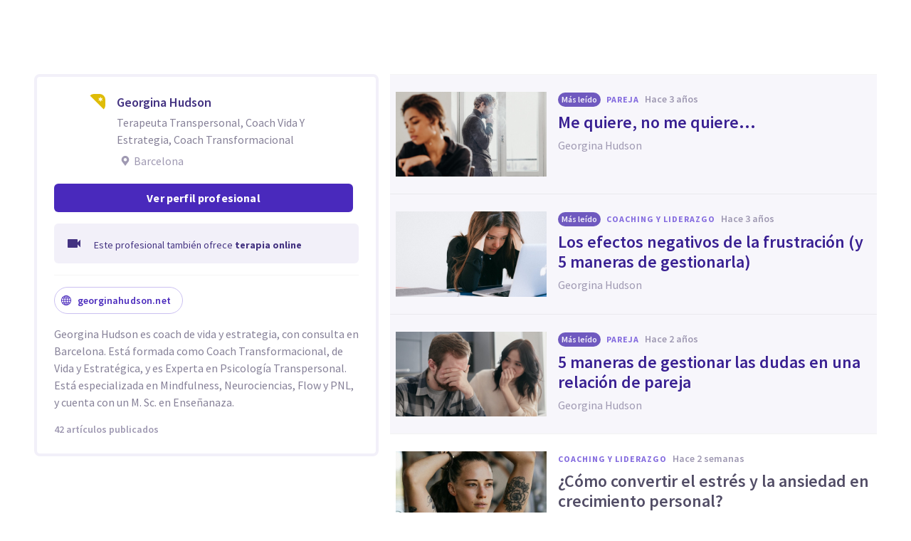

--- FILE ---
content_type: text/html; charset=UTF-8
request_url: https://psicologiaymente.com/autores/georgina-hudson
body_size: 32607
content:
<script type="application/ld+json">{"@context":"https:\/\/schema.org","@type":"ProfilePage","url":"https:\/\/psicologiaymente.com\/autores\/georgina-hudson","dateCreated":"2022-04-08T14:10:40+00:00","mainEntity":{"@type":"Person","name":"Georgina Hudson","image":"https:\/\/pymstatic.com\/121271\/conversions\/georgina-hudson-perfil-large.jpg","url":"https:\/\/psicologiaymente.com\/autores\/georgina-hudson","jobTitle":"Terapeuta Transpersonal, Coach Vida Y Estrategia, Coach Transformacional","description":"Georgina Hudson es autor en Psicología y Mente. Lee aquí sus artículos más destacados, así como sus opiniones."}}</script>

<!doctype html>
<html lang="es">
<head>
    <meta charset="utf-8">
    <meta http-equiv="Content-Type" content="text/html; charset=UTF-8">
    <meta http-equiv="x-ua-compatible" content="ie=edge">
    <meta name="viewport" content="width=device-width, initial-scale=1">
    <meta name="csrf-token" content="CC4RWPNdsSNYdJrU0DB6ezLG6HoZLU34Tekxl6f7"/>

    <link rel="dns-prefetch" href="//fonts.googleapis.com/">
    <link rel="dns-prefetch" href="//maps.googleapis.com/">
    <link rel="stylesheet" type="text/css" href="/css/app.css?id=9c3c90b5717b9262159e1e617b8a8d81">
    <link rel="alternate" type="application/atom+xml" title="Psicología y Mente - Atom" href="https://psicologiaymente.com/feeds/blog/atom"/>
    <link rel="alternate" type="application/rss+xml" title="Psicología y Mente  - RSS" href="https://psicologiaymente.com/feeds/blog/rss"/>

    <meta property="article:publisher" content="https://www.facebook.com/psicologiaymente" />

    <meta property="fb:admins" content="859019766"/>
    <meta property="fb:admins" content="1531438395"/>

    <script async type="text/javascript" src="//clickiocmp.com/t/consent_213878.js"></script>

    <title>Georgina Hudson - Terapeuta Transpersonal, Coach Vida Y Estrategia, Coach Transformacional | Psicología y Mente</title>
<meta name="description" content="Georgina Hudson es autor en Psicología y Mente. Lee aquí sus artículos más destacados, así como sus opiniones.">
<meta property="og:url" content="https://psicologiaymente.com/autores/georgina-hudson">
<link rel="canonical" href="https://psicologiaymente.com/autores/georgina-hudson">
<link rel="next" href="https://psicologiaymente.com/autores/georgina-hudson?page=2">
<meta property="og:title" content="Georgina Hudson - Terapeuta Transpersonal, Coach Vida Y Estrategia, Coach Transformacional | Psicología y Mente">
<meta property="og:description" content="Georgina Hudson es autor en Psicología y Mente. Lee aquí sus artículos más destacados, así como sus opiniones.">
<meta property="og:image:type" content="image/jpeg">
<meta property="og:type" content="profile">
<meta property="og:url" content="https://psicologiaymente.com/autores/georgina-hudson">
<meta property="og:locale" content="es_ES">
<meta property="og:image" content="https://pymstatic.com/121271/conversions/georgina-hudson-perfil-large.jpg">
<meta property="og:image:width" content="600">
<meta property="og:image:height" content="600">
<meta property="profile:first_name" content="Georgina">
<meta property="profile:last_name" content="Hudson">
<meta property="profile:username" content="georgina-hudson">
<meta property="profile:gender" content="female">

<meta name="twitter:card" content="summary">
<meta name="twitter:site" content="@psicologiamente">
<meta name="twitter:title" content="Georgina Hudson - Terapeuta Transpersonal, Coach Vida Y Estrategia, Coach Transformacional | Psicología y Mente">
<meta name="twitter:description" content="Georgina Hudson es autor en Psicología y Mente. Lee aquí sus artículos más destacados, así como sus opiniones.">
<meta name="twitter:url" content="https://psicologiaymente.com/autores/georgina-hudson">
<meta name="twitter:image" content="https://pymstatic.com/121271/conversions/georgina-hudson-perfil-large.jpg">
<script type="application/ld+json">{"@context":"https://schema.org","@type":"WebPage","name":"Psicología y Mente - Encuentra psicólogos cerca de ti","description":"El mayor directorio de salud mental a tu disposición. También artículos diarios sobre psicología y cursos de especialización online para psicólogos."}</script>

    <meta name="sentry-trace" content="316ed7c9efe1435f81b3574ccc99d9b9-55f8290fc2214cae"/><meta name="baggage" content="sentry-trace_id=316ed7c9efe1435f81b3574ccc99d9b9,sentry-sample_rate=0.01,sentry-public_key=9ea82ebe4fa045e49c162842e724c246,sentry-release=0016cc1,sentry-environment=production"/>

    <script>
        window.dataLayer = window.dataLayer || [];
                window.dataLayer.push({"userId":null,"isLoggedIn":false,"isSubscribed":false,"routeName":"blog.authors.show"});
            </script>
    <script>
        (function(w,d,s,l,i){w[l]=w[l]||[];w[l].push({'gtm.start': new Date().getTime(),event:'gtm.js'});
        var f=d.getElementsByTagName(s)[0], j=d.createElement(s),dl=l!='dataLayer'?'&l='+l:'';
        j.async=true;j.src= 'https://www.googletagmanager.com/gtm.js?id='+i+dl;f.parentNode.insertBefore(j,f);
        })(window,document,'script','dataLayer','GTM-TNWG5DJ');
    </script>

            <script async src="https://securepubads.g.doubleclick.net/tag/js/gpt.js"></script>
<script>
    window.lxpbjsdfp = [];
    window.googletag = window.googletag || {};

    googletag.cmd = googletag.cmd || [];
    googletag.cmd.push(function () {
      googletag.pubads().disableInitialLoad();
    });
</script>
    
    <link rel="manifest" href="/manifest.json">
<meta name="mobile-web-app-capable" content="yes">
<meta name="theme-color" content="#2F235B">
<meta name="application-name" content="Psicolog&#xED;a y Mente">
<link rel="apple-touch-icon" sizes="57x57" href="/apple-touch-icon-57x57.png">
<link rel="apple-touch-icon" sizes="60x60" href="/apple-touch-icon-60x60.png">
<link rel="apple-touch-icon" sizes="72x72" href="/apple-touch-icon-72x72.png">
<link rel="apple-touch-icon" sizes="76x76" href="/apple-touch-icon-76x76.png">
<link rel="apple-touch-icon" sizes="114x114" href="/apple-touch-icon-114x114.png">
<link rel="apple-touch-icon" sizes="120x120" href="/apple-touch-icon-120x120.png">
<link rel="apple-touch-icon" sizes="144x144" href="/apple-touch-icon-144x144.png">
<link rel="apple-touch-icon" sizes="152x152" href="/apple-touch-icon-152x152.png">
<link rel="apple-touch-icon" sizes="180x180" href="/apple-touch-icon-180x180.png">
<meta name="apple-mobile-web-app-capable" content="yes">
<meta name="apple-mobile-web-app-status-bar-style" content="black-translucent">
<meta name="apple-mobile-web-app-title" content="Psicolog&#xED;a y Mente">
<link rel="icon" type="image/png" sizes="228x228" href="/coast-228x228.png">
<meta name="msapplication-TileColor" content="#2F235B">
<meta name="msapplication-TileImage" content="/mstile-144x144.png">
<meta name="msapplication-config" content="/browserconfig.xml">
<link rel="yandex-tableau-widget" href="/yandex-browser-manifest.json">
<link rel="icon" type="image/png" sizes="32x32" href="/favicon-32x32.png">
<link rel="icon" type="image/png" sizes="16x16" href="/favicon-16x16.png">
<link rel="shortcut icon" href="/favicon.ico">
<link rel="apple-touch-startup-image" media="(device-width: 320px) and (device-height: 480px) and (-webkit-device-pixel-ratio: 1)" href="/apple-touch-startup-image-320x460.png">
<link rel="apple-touch-startup-image" media="(device-width: 320px) and (device-height: 480px) and (-webkit-device-pixel-ratio: 2)" href="/apple-touch-startup-image-640x920.png">
<link rel="apple-touch-startup-image" media="(device-width: 320px) and (device-height: 568px) and (-webkit-device-pixel-ratio: 2)" href="/apple-touch-startup-image-640x1096.png">
<link rel="apple-touch-startup-image" media="(device-width: 375px) and (device-height: 667px) and (-webkit-device-pixel-ratio: 2)" href="/apple-touch-startup-image-750x1294.png">
<link rel="apple-touch-startup-image" media="(device-width: 414px) and (device-height: 736px) and (orientation: landscape) and (-webkit-device-pixel-ratio: 3)" href="/apple-touch-startup-image-1182x2208.png">
<link rel="apple-touch-startup-image" media="(device-width: 414px) and (device-height: 736px) and (orientation: portrait) and (-webkit-device-pixel-ratio: 3)" href="/apple-touch-startup-image-1242x2148.png">
<link rel="apple-touch-startup-image" media="(device-width: 768px) and (device-height: 1024px) and (orientation: landscape) and (-webkit-device-pixel-ratio: 1)" href="/apple-touch-startup-image-748x1024.png">
<link rel="apple-touch-startup-image" media="(device-width: 768px) and (device-height: 1024px) and (orientation: portrait) and (-webkit-device-pixel-ratio: 1)" href="/apple-touch-startup-image-768x1004.png">
<link rel="apple-touch-startup-image" media="(device-width: 768px) and (device-height: 1024px) and (orientation: landscape) and (-webkit-device-pixel-ratio: 2)" href="/apple-touch-startup-image-1496x2048.png">
<link rel="apple-touch-startup-image" media="(device-width: 768px) and (device-height: 1024px) and (orientation: portrait) and (-webkit-device-pixel-ratio: 2)" href="/apple-touch-startup-image-1536x2008.png">
        
    <script>
        window.app = {"env":"production","csrfToken":"CC4RWPNdsSNYdJrU0DB6ezLG6HoZLU34Tekxl6f7","user":null,"stripeKey":"pk_live_1Xt3LgDX957dxzEyus5Eq1Jh"};
    </script>
    <script type="text/javascript">window.$crisp=[];window.$crisp.push(['do', 'chat:hide']);window.CRISP_WEBSITE_ID="a8f73b18-9994-4e49-8ce0-aa35b0f8717c";window.CRISP_RUNTIME_CONFIG = { locale: 'es', session_merge: true };(function(){d=document;s=d.createElement("script");s.src="https://client.crisp.chat/l.js";s.async=1;d.getElementsByTagName("head")[0].appendChild(s);})();</script>
    <!-- Meta Pixel Code -->
    <script>
    !function(f,b,e,v,n,t,s)
    {if(f.fbq)return;n=f.fbq=function(){n.callMethod?
    n.callMethod.apply(n,arguments):n.queue.push(arguments)};
    if(!f._fbq)f._fbq=n;n.push=n;n.loaded=!0;n.version='2.0';
    n.queue=[];t=b.createElement(e);t.async=!0;
    t.src=v;s=b.getElementsByTagName(e)[0];
    s.parentNode.insertBefore(t,s)}(window, document,'script',
    'https://connect.facebook.net/en_US/fbevents.js');
    fbq('init', '849304497362250');
    fbq('track', 'PageView');
    </script>
    <noscript><img height="1" width="1" style="display:none"
    src="https://www.facebook.com/tr?id=849304497362250&ev=PageView&noscript=1"
    /></noscript>
    <!-- End Meta Pixel Code -->
</head>
<body class="">

<script>
        function gtmPush() {
                    }
        addEventListener("load", gtmPush);
    </script>
    <noscript>
        <iframe
            src="https://www.googletagmanager.com/ns.html?id=GTM-TNWG5DJ"
            height="0"
            width="0"
            style="display:none;visibility:hidden"
        ></iframe>
    </noscript>

<div id="app" itemprop="mainEntityOfPage" itemscope itemtype="https://schema.org/WebPage">
    
            <noscript>
    <header class="main_header-section default">
        <div class="main_header-wrap">
            <div class="main_header-cell toggle">
                <div class="css-menu-container">
                    <input type="checkbox" id="menu-toggle" class="menu-checkbox">
                    <label for="menu-toggle" class="css-menu-icon-color button--main_nav_toggle" aria-label="Abrir menú">
                    <svg
                        class="icon"
                        xmlns="http://www.w3.org/2000/svg"
                        width="24"
                        height="24"
                        viewBox="0 0 24 24"
                    >
                        <path
                        d="M20.8046875,9.390625 C21.2786482,9.390625 21.6796859,9.56380035 22.0078125,9.91015625 C22.3359391,10.2565121 22.5,10.6666643 22.5,11.140625 C22.5,11.6145857 22.3359391,12.0247379 22.0078125,12.3710937 C21.6796859,12.7174496 21.2786482,12.890625 20.8046875,12.890625 L3.1953125,12.890625 C2.7213518,12.890625 2.32031414,12.7174496 1.9921875,12.3710937 C1.66406086,12.0247379 1.5,11.6145857 1.5,11.140625 C1.5,10.6666643 1.66406086,10.2565121 1.9921875,9.91015625 C2.32031414,9.56380035 2.7213518,9.390625 3.1953125,9.390625 L20.8046875,9.390625 Z M20.8046875,2.390625 C21.2786482,2.390625 21.6796859,2.56380035 22.0078125,2.91015625 C22.3359391,3.25651215 22.5,3.6666643 22.5,4.140625 C22.5,4.6145857 22.3359391,5.02473785 22.0078125,5.37109375 C21.6796859,5.71744965 21.2786482,5.890625 20.8046875,5.890625 L3.1953125,5.890625 C2.7213518,5.890625 2.32031414,5.71744965 1.9921875,5.37109375 C1.66406086,5.02473785 1.5,4.6145857 1.5,4.140625 C1.5,3.6666643 1.66406086,3.25651215 1.9921875,2.91015625 C2.32031414,2.56380035 2.7213518,2.390625 3.1953125,2.390625 L20.8046875,2.390625 Z M20.8046875,16.390625 C21.2786482,16.390625 21.6796859,16.5638004 22.0078125,16.9101562 C22.3359391,17.2565121 22.5,17.6666643 22.5,18.140625 C22.5,18.6145857 22.3359391,19.0247379 22.0078125,19.3710938 C21.6796859,19.7174496 21.2786482,19.890625 20.8046875,19.890625 L3.1953125,19.890625 C2.7213518,19.890625 2.32031414,19.7174496 1.9921875,19.3710938 C1.66406086,19.0247379 1.5,18.6145857 1.5,18.140625 C1.5,17.6666643 1.66406086,17.2565121 1.9921875,16.9101562 C2.32031414,16.5638004 2.7213518,16.390625 3.1953125,16.390625 L20.8046875,16.390625 Z"
                        />
                    </svg>
                    <span class="label">Menu</span>
                    </label>
                    
                    <nav class="css-menu">
                        <div class="css-menu-header">
                            <svg xmlns="http://www.w3.org/2000/svg" class="icon" width="197" height="25" viewBox="0 0 197 25">
                                <g fill="none" fill-rule="evenodd">
                                <path
                                    fill="#FFF"
                                    d="M192.196845,10.772636 C190.664586,10.772636 190.101256,12.1474939 190.056189,13.2738235 L194.337501,13.2738235 C194.314968,12.1474939 193.774171,10.772636 192.196845,10.772636 L192.196845,10.772636 Z M187.329669,14.2652853 C187.329669,11.1108 189.199927,8.56454601 192.241912,8.56454601 C195.261363,8.56454601 196.928987,10.9978025 196.928987,14.3779514 L196.928987,15.1666141 L190.056189,15.1666141 C190.191223,16.6314392 191.070184,17.7807992 192.715109,17.7807992 C193.526305,17.7807992 194.495234,17.397403 195.103631,16.6988732 L196.365491,18.3663315 C195.396562,19.4255586 193.90937,19.9888892 192.444711,19.9888892 C189.357659,19.9888892 187.329669,17.6903349 187.329669,14.2652853 L187.329669,14.2652853 Z M181.816983,17.1046368 L181.816983,11.2007672 L180.419923,11.2007672 L180.419923,8.83494466 L181.816983,8.83494466 L181.816983,5.86039378 L184.543668,5.86039378 L184.543668,8.83494466 L186.323793,8.83494466 L186.323793,11.2007672 L184.543668,11.2007672 L184.543668,16.473541 C184.543668,17.1722365 184.791534,17.6003677 185.332166,17.6003677 C185.670164,17.6003677 185.985795,17.4651684 186.143527,17.2849026 L186.684159,19.3577933 C186.278561,19.7183248 185.580031,19.9888892 184.611268,19.9888892 C182.695779,19.9888892 181.816983,19.0199606 181.816983,17.1046368 L181.816983,17.1046368 Z M176.394761,19.7183248 L176.394761,12.5756251 C176.394761,11.4037319 175.853798,10.9530675 174.952635,10.9530675 C174.05114,10.9530675 173.330243,11.6515973 172.947012,12.304895 L172.947012,19.7183248 L170.243026,19.7183248 L170.243026,8.83494466 L172.947012,8.83494466 L172.947012,10.2542062 C173.532876,9.39794382 174.772369,8.56454601 176.169429,8.56454601 C178.197419,8.56454601 179.098748,9.71340892 179.098748,11.5612987 L179.098748,19.7183248 L176.394761,19.7183248 Z M163.851875,10.772636 C162.319616,10.772636 161.75612,12.1474939 161.711219,13.2738235 L165.992531,13.2738235 C165.969998,12.1474939 165.429201,10.772636 163.851875,10.772636 L163.851875,10.772636 Z M158.9847,14.2652853 C158.9847,11.1108 160.854957,8.56454601 163.896942,8.56454601 C166.916393,8.56454601 168.583852,10.9978025 168.583852,14.3779514 L168.583852,15.1666141 L161.711219,15.1666141 C161.846253,16.6314392 162.725214,17.7807992 164.370139,17.7807992 C165.181335,17.7807992 166.150264,17.397403 166.758661,16.6988732 L168.020521,18.3663315 C167.051593,19.4255586 165.5644,19.9888892 164.099741,19.9888892 C161.012689,19.9888892 158.9847,17.6903349 158.9847,14.2652853 L158.9847,14.2652853 Z M154.336229,19.7183248 L154.336229,9.60090849 L150.933712,19.7183248 L149.784518,19.7183248 L146.404369,9.60090849 L146.404369,19.7183248 L143.384917,19.7183248 L143.384917,4.68850059 L147.418364,4.68850059 L150.347848,13.521689 L153.322234,4.68850059 L157.333147,4.68850059 L157.333147,19.7183248 L154.336229,19.7183248 Z M127.251297,22.7152432 L128.310524,20.6421869 C129.031587,21.4762474 130.113181,21.8366133 131.08211,21.8366133 C132.569303,21.8366133 133.403032,20.9127512 133.403032,19.3577933 L133.403032,17.9158328 C132.817168,18.7720952 131.622907,19.5607579 130.203314,19.5607579 C128.175324,19.5607579 127.27383,18.4566301 127.27383,16.608906 L127.27383,8.83494466 L129.977982,8.83494466 L129.977982,15.5947453 C129.977982,16.7441053 130.518779,17.1722365 131.420108,17.1722365 C132.321437,17.1722365 133.0425,16.5186074 133.403032,15.865144 L133.403032,8.83494466 L136.129552,8.83494466 L136.129552,19.3577933 C136.129552,22.3547117 134.281827,24.1348362 131.217309,24.1348362 C129.572219,24.1348362 128.242924,23.6618042 127.251297,22.7152432 L127.251297,22.7152432 Z M117.404776,16.3159741 L117.404776,12.2372954 C117.044245,11.5389312 116.255582,10.9756007 115.511986,10.9756007 C114.092393,10.9756007 113.37133,12.3724947 113.37133,14.2652853 C113.37133,16.1807748 114.092393,17.6003677 115.511986,17.6003677 C116.255582,17.6003677 117.044245,17.0370372 117.404776,16.3159741 L117.404776,16.3159741 Z M117.404776,19.7183248 L117.404776,18.343964 C116.728779,19.4255586 115.692251,19.9888892 114.63319,19.9888892 C112.177069,19.9888892 110.57721,17.8482331 110.57721,14.2652853 C110.57721,10.7953349 112.177069,8.56454601 114.63319,8.56454601 C115.692251,8.56454601 116.751147,9.08281009 117.404776,10.2318387 L117.404776,8.83494466 L120.108763,8.83494466 L120.108763,19.7183248 L117.404776,19.7183248 Z M106.002801,19.7184905 L108.706787,19.7184905 L108.706787,8.83494466 L106.002801,8.83494466 L106.002801,19.7184905 Z M107.53506,7.18968814 L105.732568,7.18968814 L108.166155,3.94490429 L110.57721,3.94490429 L107.53506,7.18968814 Z M101.031243,15.9778101 L101.031243,12.2149278 C100.670711,11.5162323 99.8820486,10.9530675 99.1384523,10.9530675 C97.7186937,10.9530675 96.9977963,12.2149278 96.9977963,14.1078841 C96.9977963,16.000509 97.7186937,17.2398362 99.1384523,17.2398362 C99.8820486,17.2398362 100.670711,16.6765056 101.031243,15.9778101 L101.031243,15.9778101 Z M94.6767088,22.7152432 L95.7359359,20.6421869 C96.5020654,21.4308496 97.4484607,21.8366133 98.5749561,21.8366133 C99.8144489,21.8366133 101.031243,21.1606167 101.031243,19.3577933 L101.031243,17.9382003 C100.355081,19.0199606 99.3187181,19.6283576 98.2596567,19.6283576 C95.8035356,19.6283576 94.2036769,17.6679674 94.2036769,14.1078841 C94.2036769,10.6150691 95.7808367,8.56454601 98.2596567,8.56454601 C99.3187181,8.56454601 100.355081,9.08281009 101.031243,10.2318387 L101.031243,8.83494466 L103.735229,8.83494466 L103.735229,19.3577933 C103.735229,23.0984737 101.143909,24.1348362 98.7103211,24.1348362 C97.0879292,24.1348362 95.8260688,23.7522685 94.6767088,22.7152432 L94.6767088,22.7152432 Z M90.0802631,14.2652853 C90.0802631,12.4851608 89.4267997,10.9530675 87.9396071,10.9530675 C86.4749477,10.9530675 85.7989511,12.4851608 85.7989511,14.2652853 C85.7989511,16.0682743 86.4749477,17.6003677 87.9396071,17.6003677 C89.4267997,17.6003677 90.0802631,16.0682743 90.0802631,14.2652853 L90.0802631,14.2652853 Z M82.9822984,14.2652853 C82.9822984,11.2007672 84.7173564,8.56454601 87.9396071,8.56454601 C91.1843909,8.56454601 92.8970814,11.2007672 92.8970814,14.2652853 C92.8970814,17.3298034 91.1843909,19.9888892 87.9396071,19.9888892 C84.7173564,19.9888892 82.9822984,17.3298034 82.9822984,14.2652853 L82.9822984,14.2652853 Z M77.5519578,17.1046368 L77.5519578,4.68850059 L80.2559443,4.68850059 L80.2559443,16.473541 C80.2559443,17.1722365 80.526343,17.6003677 81.0671403,17.6003677 C81.3827711,17.6003677 81.7206037,17.4651684 81.855803,17.2849026 L82.4192992,19.3577933 C82.0135356,19.7183248 81.3150057,19.9888892 80.323544,19.9888892 C78.4307534,19.9888892 77.5519578,19.0199606 77.5519578,17.1046368 L77.5519578,17.1046368 Z M73.0308989,14.2652853 C73.0308989,12.4851608 72.3774355,10.9530675 70.8904086,10.9530675 C69.4257492,10.9530675 68.7497526,12.4851608 68.7497526,14.2652853 C68.7497526,16.0682743 69.4257492,17.6003677 70.8904086,17.6003677 C72.3774355,17.6003677 73.0308989,16.0682743 73.0308989,14.2652853 L73.0308989,14.2652853 Z M65.9329342,14.2652853 C65.9329342,11.2007672 67.6679923,8.56454601 70.8904086,8.56454601 C74.1351924,8.56454601 75.8477172,11.2007672 75.8477172,14.2652853 C75.8477172,17.3298034 74.1351924,19.9888892 70.8904086,19.9888892 C67.6679923,19.9888892 65.9329342,17.3298034 65.9329342,14.2652853 L65.9329342,14.2652853 Z M56.8760705,14.2652853 C56.8760705,10.9530675 58.8815272,8.56454601 61.8784456,8.56454601 C63.5909704,8.56454601 64.7401647,9.26307586 65.3485616,10.0290397 L64.0418005,11.8994627 C63.545904,11.2683669 62.9600402,10.9530675 62.1939107,10.9530675 C60.6389527,10.9530675 59.6701899,12.3499615 59.6701899,14.2652853 C59.6701899,16.1807748 60.6389527,17.6003677 62.1939107,17.6003677 C62.9600402,17.6003677 63.545904,17.2622037 64.0418005,16.6314392 L65.3485616,18.5242298 C64.7401647,19.3130582 63.5909704,19.9888892 61.8784456,19.9888892 C58.8815272,19.9888892 56.8760705,17.6003677 56.8760705,14.2652853 L56.8760705,14.2652853 Z M52.3018266,19.7184905 L55.0056474,19.7184905 L55.0056474,8.83494466 L52.3018266,8.83494466 L52.3018266,19.7184905 Z M52.0314279,5.9955931 C52.0314279,5.09442994 52.7751899,4.35066796 53.6538198,4.35066796 C54.5553144,4.35066796 55.298745,5.09442994 55.298745,5.9955931 C55.298745,6.89675627 54.5553144,7.61781934 53.6538198,7.61781934 C52.7751899,7.61781934 52.0314279,6.89675627 52.0314279,5.9955931 L52.0314279,5.9955931 Z M42.1620427,18.4339312 L43.311237,16.5186074 C43.9873993,17.2171373 45.2040276,17.8482331 46.3081554,17.8482331 C47.3673825,17.8482331 47.9305474,17.397403 47.9305474,16.6988732 C47.9305474,14.8963812 42.5449418,15.8878429 42.5449418,11.8318631 C42.5449418,10.0739405 43.9421672,8.56454601 46.5111201,8.56454601 C48.0657467,8.56454601 49.3726735,9.12771085 50.3190688,9.96144003 L49.2374742,11.8318631 C48.6966769,11.245668 47.6826819,10.7050363 46.5560209,10.7050363 C45.6772252,10.7050363 45.0915272,11.1558664 45.0915272,11.7415645 C45.0915272,13.3641221 50.5445667,12.5078597 50.5445667,16.608906 C50.5445667,18.5692962 48.9445423,19.9888892 46.3759208,19.9888892 C44.5956306,19.9888892 43.0859048,19.3804922 42.1620427,18.4339312 L42.1620427,18.4339312 Z M38.9785625,9.48824239 C38.9785625,8.18114987 38.1898997,7.34758638 37.0181722,7.34758638 L34.854983,7.34758638 L34.854983,11.6288984 L37.0181722,11.6288984 C38.1898997,11.6288984 38.9785625,10.772636 38.9785625,9.48824239 L38.9785625,9.48824239 Z M31.8355314,19.7183248 L31.8355314,4.68850059 L37.3787038,4.68850059 C40.4882883,4.68850059 42.0657795,6.91945517 42.0657795,9.48824239 C42.0657795,12.0570296 40.4882883,14.2652853 37.3787038,14.2652853 L34.854983,14.2652853 L34.854983,19.7183248 L31.8355314,19.7183248 Z"
                                />
                                <path
                                    fill="#E62F5D"
                                    d="M6.87102532,6.28181472 C6.86820866,5.93105862 6.86820866,5.58046821 6.86820866,5.22788957 C6.871191,4.91838915 6.85081169,4.61518478 6.80756779,4.32556661 C6.75802784,4.00960446 6.68048705,3.73572641 6.57047191,3.48902077 C6.43013633,3.16941354 6.24904214,2.92287359 6.01675114,2.73531766 C5.96323474,2.69207376 5.89613213,2.65562296 5.82521876,2.61718394 C5.67527342,2.53599807 5.5206889,2.45199554 5.47678225,2.30188452 C5.44298242,2.18590471 5.47860479,2.03198293 5.57685627,1.85320833 L5.59276207,1.83166922 C5.70658797,1.67658764 5.82422464,1.51636981 5.97151901,1.36874407 C6.01062077,1.32550017 6.05403036,1.28573566 6.09793701,1.24530841 C6.13521623,1.21101152 6.17282683,1.17621758 6.19966787,1.14738831 C6.23926669,1.11690219 6.27638024,1.08509058 6.31349378,1.0529476 C6.3610455,1.01218898 6.40843154,0.971264676 6.4657587,0.930671741 C6.64271077,0.789673423 6.84766367,0.668225988 7.03439117,0.560033389 C7.0602381,0.548766779 7.10663003,0.524079647 7.15799251,0.496575862 C7.22426669,0.461119176 7.32434071,0.407602775 7.36841304,0.394016569 C7.41960984,0.372311775 7.46782431,0.351104037 7.50907998,0.329896299 L7.67128604,0.267101514 C7.73225828,0.242414382 7.79405896,0.223691926 7.85569394,0.204803785 C7.90324567,0.190554836 7.95096308,0.175974516 7.98923642,0.161559882 C8.02999504,0.151950126 8.07075366,0.140849201 8.11151228,0.129748276 C8.17811783,0.111854247 8.2445577,0.0934631623 8.3162995,0.081202439 C8.50385542,0.0372957948 8.68892607,0.0217213625 8.86786636,0.00664398655 L8.93894542,0.000347939451 C9.28821034,0.000347939451 9.44528015,0.138529605 9.44859386,0.448527082 L9.44942229,0.522754163 L9.46764769,0.524742389 C9.53690421,1.06537401 9.48637014,5.89493919 9.45903204,8.52519571 L9.45853499,8.54275837 C9.45588402,8.74588873 9.40998915,9.08686939 9.13362582,9.08686939 C9.10711615,9.08686939 9.07878394,9.08388705 9.04862918,9.07825374 C8.74061993,9.01761287 8.3013878,8.90710067 8.06429193,8.80735803 L7.96173263,8.76510824 C7.50676039,8.577718 7.2322196,8.46472052 7.08194289,8.02532271 C7.00407073,7.79783659 6.95237687,7.54698881 6.91973684,7.2351688 C6.88510858,6.90595181 6.87566451,6.56795349 6.87102532,6.28181472 Z M11.5920831,0.522952986 L11.5937399,0.449554331 C11.6020242,0.0512465097 11.8704347,0.000381076532 12.0960982,4.97056317e-05 L12.1764557,0.00684280908 C12.3557273,0.021920185 12.541295,0.0373289319 12.7310049,0.0823953743 C12.7976104,0.0934962994 12.8643817,0.111887384 12.9308215,0.129947098 C12.9715802,0.140882338 13.0121731,0.151983263 13.0443161,0.159107738 C13.0913707,0.175841968 13.1389225,0.190587973 13.1864742,0.204836922 C13.2481092,0.223559378 13.3099098,0.242447519 13.3720419,0.267466022 L13.5259637,0.326781413 C13.5743438,0.351137174 13.622724,0.372344912 13.6823707,0.397032044 C13.7176617,0.407635913 13.8134279,0.458667031 13.8835129,0.496277628 C13.9353724,0.523947098 13.98193,0.54863423 14.0001554,0.556255761 C14.1933447,0.666105214 14.3971378,0.78788402 14.5803859,0.933687216 C14.6337366,0.971297813 14.6811226,1.01222212 14.72884,1.05298074 C14.7657879,1.08512372 14.8030671,1.11693532 14.8335532,1.13946854 C14.8693413,1.17625071 14.9072833,1.21121034 14.9448939,1.2458386 C14.9884691,1.28593448 15.0318787,1.32569899 15.0736315,1.37175955 C15.2181092,1.51640294 15.3357458,1.67662077 15.4494061,1.83153667 L15.4616668,1.84793953 C15.6906441,2.21642397 15.4068249,2.47886972 15.0121622,2.78373095 C14.895851,2.87369815 14.7954456,2.95123894 14.7366272,3.02712288 C14.5754153,3.23555517 14.4511512,3.47861573 14.3568762,3.7703878 C14.2407307,4.13887225 14.1799241,4.53419773 14.1711428,4.97873179 C14.1686575,5.13000261 14.1686575,5.28193616 14.1686575,5.43386972 C14.1686575,5.58464348 14.1686575,5.73558293 14.1660066,5.88685374 L14.1656752,5.94434659 C14.1633556,6.4122423 14.161036,6.8962095 14.0992353,7.36609344 C14.0639443,7.644445 14.0117534,7.86894878 13.9348754,8.07290757 C13.8174044,8.391355 13.6334935,8.482482 13.3286323,8.63342145 C13.2701453,8.6624164 13.208179,8.69290252 13.1427332,8.72753078 C12.8885717,8.8605762 12.4403926,8.99014222 12.1290696,9.04945761 C12.0888081,9.05724483 12.0500377,9.06122128 12.0140839,9.06122128 C11.6013615,9.06122128 11.5859527,8.53550135 11.5859527,8.52953667 C11.558946,6.08285963 11.5039384,1.07601102 11.5745204,0.524775526 L11.5920831,0.522952986 Z M8.66249924,10.2409514 C9.18573389,10.3499724 9.45116198,10.4967697 9.45116198,10.6770355 C9.42548074,16.9063114 9.27586678,23.618726 9.27487267,23.6792012 C9.27371287,23.6901364 9.24471791,23.9459548 9.06213255,23.9481087 C8.727945,23.9544047 8.51321665,23.9547361 8.31538823,23.9254098 L8.31505685,23.927398 C8.31505685,23.927398 8.11971371,23.9678252 6.55050681,23.7033913 C5.43229571,23.5150069 4.75729319,23.1794939 4.46055055,23.0017134 C4.40587435,22.9761978 4.35103246,22.9520077 4.29701901,22.9233442 C3.9976254,22.762795 3.76500303,22.6164947 3.5615413,22.4600876 C3.46710059,22.395636 3.37829319,22.3242256 3.28468091,22.2483416 L3.00268427,22.0026301 C2.95712077,21.9623685 2.90575828,21.9166394 2.8759349,21.881514 C2.69500639,21.7080414 2.49038486,21.4833719 2.31658082,21.2683122 L2.29951522,21.2447849 C2.13962876,21.0269085 1.98868932,20.8209615 1.87536047,20.6067302 C1.79848242,20.4687142 1.67239579,20.0399203 1.81587939,19.7953685 C1.88762119,19.6730927 2.01784996,19.6136116 2.2143529,19.6136116 C2.24881548,19.6136116 2.28559765,19.6155998 2.32635627,19.6195763 L2.42775576,19.6281919 C2.52468175,19.6363105 2.62077931,19.6447605 2.71737393,19.6484056 C2.84843112,19.6484056 2.97435206,19.6432693 3.10524357,19.637636 L3.1493159,19.6331625 C3.31881211,19.6155998 3.48151522,19.5982029 3.64869184,19.5642373 C3.80907536,19.4684712 4.19843616,19.2035401 4.27796518,18.8435056 C4.36080791,18.4687251 3.91577679,18.2624468 3.75489622,18.2008118 C3.70320235,18.2044569 3.65647906,18.2026343 3.60561362,18.2041255 C3.56203835,18.205451 3.51680622,18.2062794 3.47074567,18.2062794 C3.2460762,18.2062794 2.91056316,18.1875569 2.58747653,18.0975897 C2.23920572,18.0079539 1.90534954,17.8644703 1.59551775,17.6712811 C1.26878604,17.4633458 0.992422708,17.2199539 0.773055172,16.9477327 C0.537119092,16.6625881 0.35221413,16.3436436 0.223973591,16.0016688 C0.0871174096,15.6010414 0.0278020185,15.3139085 0.00493742641,14.9431045 C-0.0134536585,14.5766082 0.0196834315,14.2293315 0.10385164,13.9102214 C0.190836501,13.5700691 0.308804542,13.2633854 0.454773423,12.9989514 C0.621618671,12.6942558 0.800393272,12.5915309 1.16374146,12.5915309 C1.36538066,12.5915309 1.63213423,12.6258278 2.03060774,12.7027058 C2.06805265,12.7093332 2.10450345,12.7164577 2.14078856,12.7234165 C2.22081463,12.7389909 2.29951522,12.754234 2.3863344,12.7633467 C2.52584155,12.7782584 2.65491051,12.7873711 2.75962372,12.7898563 L2.78083146,12.7888622 C2.86847906,12.7840574 2.95397275,12.7792525 3.04327721,12.7767672 L3.38906274,12.7318664 C3.57264222,12.6112474 3.87733776,12.369181 3.94659428,12.0558698 C4.03374483,11.6613728 3.53586005,11.4534375 3.40066072,11.404726 C3.36702658,11.4030691 3.33438654,11.4035662 3.30008966,11.4000868 L3.13324441,11.3896486 C3.13092481,11.3893172 3.12777679,11.3886545 3.12330328,11.3879918 L3.11319647,11.3855065 C3.02621161,11.3707605 2.93955812,11.3581684 2.85008797,11.346239 L2.78099714,11.3248656 C2.73791892,11.3112794 2.69749167,11.2985216 2.65441346,11.2882491 C2.62376165,11.2804619 2.5889677,11.2668757 2.55317965,11.2534552 C2.51772296,11.2400347 2.48160353,11.2264484 2.45443112,11.2186612 C2.18535795,11.1119598 1.92987098,10.9578723 1.69608881,10.7626949 C1.45617628,10.5547596 1.26398116,10.3226343 1.12331421,10.0706267 C0.977676703,9.82872599 0.873626241,9.54672935 0.813316737,9.22828192 C0.802878553,9.18619781 0.799233474,9.14096569 0.795091337,9.09324828 C0.792606056,9.06392195 0.790120774,9.034927 0.786144323,9.0052693 L0.776203196,8.92342069 L0.774049285,8.92358638 L0.773552229,8.64606325 L0.784321783,8.54665198 C0.78697275,8.51086392 0.78697275,8.47789251 0.785812952,8.45569066 L0.804204037,8.3425275 C0.839329352,8.1079169 0.907591758,7.87595728 1.00368932,7.65079075 C1.10807115,7.29556114 1.27823011,6.86245938 1.55475913,6.34717763 C2.2166725,5.11348377 3.12114937,4.19691186 3.56767166,3.78617763 C3.62284491,3.72752498 3.68000639,3.67119193 3.73650513,3.61784121 C3.91014348,3.46292532 4.11807872,3.33120538 4.33960017,3.23610193 C4.6171233,3.11167216 4.8185968,3.14779159 4.90309638,3.36583364 C4.95164222,3.48794382 4.97516955,3.63358133 4.97516955,3.81069907 L4.9758323,4.47062422 C4.97632935,4.90952498 4.97699209,5.34842574 4.97516955,5.78798923 C4.97251859,6.29796905 5.0111233,6.76304811 5.09330328,7.2095704 C5.16421665,7.59379495 5.26429066,7.93709521 5.39998705,8.25835929 C5.63791135,8.8253349 6.01898789,9.2569455 6.5324471,9.54109605 C6.84161615,9.71274617 7.17182725,9.8547386 7.51313928,9.96326257 C7.87068848,10.0799051 8.2404984,10.1551263 8.5980476,10.2278622 L8.66249924,10.2409514 Z M20.9385981,13.9107847 C21.0226007,14.2298949 21.0557378,14.5770059 21.0373467,14.9421766 C21.0143164,15.3144718 20.955001,15.6016047 20.8189733,15.9992498 C20.6879161,16.3493431 20.5030111,16.668122 20.2682348,16.9484617 C20.0498614,17.2201859 19.7733324,17.4632464 19.4472634,17.6708503 C19.1369346,17.8643709 18.8029127,18.0080202 18.4533164,18.0981531 C18.1317209,18.1874575 17.7962079,18.2063457 17.5715384,18.2063457 C17.5253122,18.2063457 17.4802458,18.2055172 17.4363391,18.2040261 C17.3569758,18.2017065 17.2900389,18.2091623 17.1868168,18.1867948 L17.0401852,18.1634331 L16.8645586,18.1342725 C16.7803904,18.1622733 16.2023139,18.3707056 16.2957605,18.7935349 C16.3451347,19.0173759 16.5147966,19.2044348 16.6745174,19.3371489 C16.7325073,19.3646526 16.791657,19.3903339 16.8531263,19.4120387 C16.9319926,19.4489865 17.0367058,19.4753305 17.1477151,19.5033314 L17.194604,19.515095 C17.4345166,19.5858427 17.6575292,19.608873 17.893631,19.6332288 L17.9421768,19.6380336 C18.0671036,19.6433356 18.1920304,19.6484718 18.3264013,19.6484718 L18.3282239,19.6484718 C18.4226646,19.6446611 18.5174367,19.6365425 18.6132029,19.6282582 L18.7212298,19.6191455 C18.9813559,19.5813692 19.1526747,19.6324003 19.2363458,19.7748898 C19.3783383,20.017122 19.2441331,20.4679521 19.1655981,20.6089504 C19.0506124,20.8313003 18.8855897,21.0531531 18.7280229,21.2652304 C18.546763,21.4897342 18.3429699,21.7144037 18.1640296,21.8863852 C18.1376856,21.9162086 18.0907966,21.9572986 18.0457302,21.9972288 L17.7597571,22.2465854 C17.6651507,22.3228007 17.5758463,22.3952052 17.4767664,22.4628049 C17.2774468,22.6162296 17.0451558,22.7625299 16.7454308,22.9232447 C16.723726,22.9348427 16.7015241,22.9451152 16.679488,22.9560505 C16.3935149,23.1305172 15.7132104,23.4769655 14.5698151,23.6696577 C13.6701431,23.8212599 13.2231238,23.8724567 13.0045847,23.8886939 C12.8226621,23.9506602 12.6664207,23.9700454 12.4185553,23.9700454 C12.3004215,23.9700454 12.1629026,23.9655719 11.9952289,23.9584474 C11.790276,23.9488377 11.7684056,23.677942 11.7677428,23.6709832 L11.5911221,10.6757763 C11.5868143,10.4337098 11.8727874,10.3284996 12.1141911,10.2827704 C12.213271,10.2628881 12.3125166,10.2443314 12.4114308,10.2256089 C12.7262331,10.1662935 13.0514737,10.1049899 13.3684299,10.0107149 C13.8258875,9.87568124 14.2193904,9.70900168 14.5716377,9.50123213 C14.9735906,9.26297645 15.2845822,8.94088394 15.4959968,8.54340454 C15.6066747,8.33762321 15.7014468,8.11361648 15.7774964,7.87701766 C15.958922,7.30258621 16.0538597,6.6718217 16.0593273,6.00245248 C16.062641,5.53240286 16.0614812,5.06135913 16.0604871,4.59081245 C16.0599901,4.35570479 16.0593273,4.12076283 16.0593273,3.88598654 C16.0593273,3.81043398 16.0633038,3.72974516 16.0717537,3.64044071 L16.0740733,3.62022708 C16.0878252,3.49331203 16.1020742,3.36192347 16.1721591,3.27096215 C16.2195452,3.20916148 16.2997369,3.17784693 16.4110775,3.17784693 C16.5331877,3.17784693 16.6609312,3.21744575 16.7048378,3.23699664 C16.8933879,3.31818251 17.0718311,3.42770059 17.2284039,3.55444996 L17.2300607,3.54666274 C17.2300607,3.54666274 18.6054156,4.64929941 19.5166856,6.34757527 C19.863631,6.9940799 20.0442281,7.51267536 20.1355208,7.90800084 C20.1815813,8.05148444 20.2162096,8.19695627 20.2380801,8.34358789 L20.2551457,8.44217073 C20.2551457,8.47746173 20.2577966,8.50993608 20.260779,8.54738099 L20.2682348,8.92332128 L20.2659152,8.92332128 L20.2558084,9.00583263 C20.2519976,9.03449622 20.2498437,9.06349117 20.2476898,9.09232044 C20.2443761,9.13987216 20.2408967,9.18477292 20.2281389,9.23232464 C20.1686579,9.54547014 20.0652701,9.82779815 19.9204611,10.0723499 C19.7779716,10.3236947 19.5846167,10.55582 19.3473551,10.761767 C19.1124131,10.9579386 18.8569262,11.1118604 18.5948118,11.2162422 C18.5613433,11.2261833 18.5265494,11.2394382 18.4922525,11.2525273 C18.4564644,11.2662792 18.4211734,11.2801968 18.3886991,11.287984 C18.3481061,11.2977595 18.3116553,11.3093574 18.2723879,11.3216182 C18.2477008,11.3295711 18.2218538,11.3378553 18.1877226,11.3459739 C18.1015662,11.3584003 18.0150784,11.3708267 17.9290876,11.3855728 L17.9211347,11.387561 C17.9158328,11.3882237 17.9113593,11.3890521 17.9078799,11.3897149 L17.7398749,11.4003188 C17.6069951,11.4137393 17.4762693,11.4110883 17.3490229,11.4011472 C17.2322146,11.4417401 16.703181,11.6500067 16.7928168,12.0559361 C16.8420254,12.278783 17.0105275,12.4653448 17.1697512,12.5980589 C17.3200279,12.6527351 17.479583,12.6989613 17.6490792,12.7314357 L17.9251112,12.7743482 L17.9652071,12.7741825 L18.0028177,12.7768335 C18.0931162,12.7794844 18.1859001,12.784455 18.2826604,12.7897569 C18.3873736,12.7874373 18.5164426,12.7783246 18.6554526,12.7632473 C18.7426032,12.7543003 18.8213038,12.7392229 18.9011642,12.7234828 C18.9374493,12.716524 18.9739001,12.7093995 19.0143273,12.702275 C19.3599472,12.6310303 19.6298488,12.5962363 19.8391095,12.5962363 C20.2341036,12.5962363 20.4503231,12.7118848 20.5855225,12.9950412 C20.7107807,13.2553331 20.8507849,13.5676501 20.9385981,13.9107847 Z"
                                />
                                </g>
                            </svg>
                            <button type="button" class="css-menu-close" for="menu-toggle" >
                                <svg xmlns="http://www.w3.org/2000/svg" width="24" height="24" viewBox="0 0 24 24" class="icon">
                                    <polygon
                                        points="22.5 3.614 14.114 12 22.5 20.386 20.386 22.5 12 14.114 3.614 22.5 1.5 20.386 9.886 12 1.5 3.614 3.614 1.5 12 9.886 20.386 1.5"
                                    />
                                </svg>
                            </button>
                        </div>
                        
                        <div class="css-menu-section">
                            <h3 class="css-menu-title">Directorio</h3>
                            <ul class="css-menu-list">
                                <li><a href="/directorio">Directorio de psicólogos</a></li>
                                <li><a href="/profesionales">Regístrate como profesional</a></li>
                            </ul>
                        </div>
                        
                        <div class="css-menu-section">
                            <ul class="css-menu-list">
                                <li>
                                    <a href="/cursos">Cursos <span class="css-chip css-chip-new">Nuevo</span></a>
                                </li>
                            </ul>
                        </div>
                        
                        <div class="css-menu-section">
                            <h3 class="css-menu-title">Artículos</h3>
                            <ul class="css-menu-list">
                                <!-- Categorías con subcategorías -->
                                <li class="css-has-submenu">
                                    <input type="checkbox" id="submenu-psicologia" class="css-submenu-toggle">
                                    <label for="submenu-psicologia" class="css-submenu-label">
                                        Psicología
                                        <span class="css-chevron">›</span>
                                    </label>
                                    <ul class="css-submenu">
                                        <li><a href="/psicologia">Psicología</a></li>
                                        <li><a href="/psicologia/terapias">Terapias</a></li>
                                        <li><a href="/psicologia/experimentos">Experimentos</a></li>
                                        <li><a href="/psicologia/paradigmas">Paradigmas</a></li>
                                    </ul>
                                </li>
                                
                                <li class="css-has-submenu">
                                    <input type="checkbox" id="submenu-salud" class="css-submenu-toggle">
                                    <label for="submenu-salud" class="css-submenu-label">
                                        Salud Mental
                                        <span class="css-chevron">›</span>
                                    </label>
                                    <ul class="css-submenu">
                                        <li><a href="/salud-mental">Salud Mental</a></li>
                                        <li><a href="/salud-mental/depresion">Depresión</a></li>
                                        <li><a href="/salud-mental/ansiedad">Ansiedad</a></li>
                                        <li><a href="/salud-mental/trastornos">Trastornos</a></li>
                                    </ul>
                                </li>
                                
                                <li class="css-has-submenu">
                                    <input type="checkbox" id="submenu-pareja" class="css-submenu-toggle">
                                    <label for="submenu-pareja" class="css-submenu-label">
                                        Pareja
                                        <span class="css-chevron">›</span>
                                    </label>
                                    <ul class="css-submenu">
                                        <li><a href="/pareja">Pareja</a></li>
                                        <li><a href="/pareja/relaciones">Relaciones</a></li>
                                        <li><a href="/pareja/convivencia">Convivencia</a></li>
                                    </ul>
                                </li>
                                
                                <!-- Categorías sin subcategorías -->
                                <li><a href="/personalidad">Personalidad</a></li>
                                <li><a href="/estilo-de-vida">Estilo de vida</a></li>
                                <li><a href="/voces-terapeuticas">Voces Terapéuticas</a></li>
                                <li><a href="/rincon-privado">Rincón Privado</a></li>
                                <li><a href="/la-vida-con-hijos">La vida con hijos</a></li>
                                <li><a href="/rankings">Rankings de psicólogos</a></li>
                                <li><a href="/marketing">Marketing para psicólogos</a></li>
                            </ul>
                        </div>
                        
                        <div class="css-menu-section">
                            <ul class="css-menu-list">
                                <li><a href="/pym-business">PyM Business</a></li>
                            </ul>
                        </div>
                        
                        <div class="css-menu-section">
                            <ul class="css-menu-list">
                                <li><a href="/podcast">Podcast</a></li>
                            </ul>
                        </div>
                    </nav>
                </div>
            </div>
            
            <div class="main_header-cell logo">
                <a href="https://psicologiaymente.com" class="main_header-logo">
                    <svg xmlns="http://www.w3.org/2000/svg" class="icon" width="197" height="25" viewBox="0 0 197 25">
                        <g fill="none" fill-rule="evenodd">
                        <path
                            fill="#FFF"
                            d="M192.196845,10.772636 C190.664586,10.772636 190.101256,12.1474939 190.056189,13.2738235 L194.337501,13.2738235 C194.314968,12.1474939 193.774171,10.772636 192.196845,10.772636 L192.196845,10.772636 Z M187.329669,14.2652853 C187.329669,11.1108 189.199927,8.56454601 192.241912,8.56454601 C195.261363,8.56454601 196.928987,10.9978025 196.928987,14.3779514 L196.928987,15.1666141 L190.056189,15.1666141 C190.191223,16.6314392 191.070184,17.7807992 192.715109,17.7807992 C193.526305,17.7807992 194.495234,17.397403 195.103631,16.6988732 L196.365491,18.3663315 C195.396562,19.4255586 193.90937,19.9888892 192.444711,19.9888892 C189.357659,19.9888892 187.329669,17.6903349 187.329669,14.2652853 L187.329669,14.2652853 Z M181.816983,17.1046368 L181.816983,11.2007672 L180.419923,11.2007672 L180.419923,8.83494466 L181.816983,8.83494466 L181.816983,5.86039378 L184.543668,5.86039378 L184.543668,8.83494466 L186.323793,8.83494466 L186.323793,11.2007672 L184.543668,11.2007672 L184.543668,16.473541 C184.543668,17.1722365 184.791534,17.6003677 185.332166,17.6003677 C185.670164,17.6003677 185.985795,17.4651684 186.143527,17.2849026 L186.684159,19.3577933 C186.278561,19.7183248 185.580031,19.9888892 184.611268,19.9888892 C182.695779,19.9888892 181.816983,19.0199606 181.816983,17.1046368 L181.816983,17.1046368 Z M176.394761,19.7183248 L176.394761,12.5756251 C176.394761,11.4037319 175.853798,10.9530675 174.952635,10.9530675 C174.05114,10.9530675 173.330243,11.6515973 172.947012,12.304895 L172.947012,19.7183248 L170.243026,19.7183248 L170.243026,8.83494466 L172.947012,8.83494466 L172.947012,10.2542062 C173.532876,9.39794382 174.772369,8.56454601 176.169429,8.56454601 C178.197419,8.56454601 179.098748,9.71340892 179.098748,11.5612987 L179.098748,19.7183248 L176.394761,19.7183248 Z M163.851875,10.772636 C162.319616,10.772636 161.75612,12.1474939 161.711219,13.2738235 L165.992531,13.2738235 C165.969998,12.1474939 165.429201,10.772636 163.851875,10.772636 L163.851875,10.772636 Z M158.9847,14.2652853 C158.9847,11.1108 160.854957,8.56454601 163.896942,8.56454601 C166.916393,8.56454601 168.583852,10.9978025 168.583852,14.3779514 L168.583852,15.1666141 L161.711219,15.1666141 C161.846253,16.6314392 162.725214,17.7807992 164.370139,17.7807992 C165.181335,17.7807992 166.150264,17.397403 166.758661,16.6988732 L168.020521,18.3663315 C167.051593,19.4255586 165.5644,19.9888892 164.099741,19.9888892 C161.012689,19.9888892 158.9847,17.6903349 158.9847,14.2652853 L158.9847,14.2652853 Z M154.336229,19.7183248 L154.336229,9.60090849 L150.933712,19.7183248 L149.784518,19.7183248 L146.404369,9.60090849 L146.404369,19.7183248 L143.384917,19.7183248 L143.384917,4.68850059 L147.418364,4.68850059 L150.347848,13.521689 L153.322234,4.68850059 L157.333147,4.68850059 L157.333147,19.7183248 L154.336229,19.7183248 Z M127.251297,22.7152432 L128.310524,20.6421869 C129.031587,21.4762474 130.113181,21.8366133 131.08211,21.8366133 C132.569303,21.8366133 133.403032,20.9127512 133.403032,19.3577933 L133.403032,17.9158328 C132.817168,18.7720952 131.622907,19.5607579 130.203314,19.5607579 C128.175324,19.5607579 127.27383,18.4566301 127.27383,16.608906 L127.27383,8.83494466 L129.977982,8.83494466 L129.977982,15.5947453 C129.977982,16.7441053 130.518779,17.1722365 131.420108,17.1722365 C132.321437,17.1722365 133.0425,16.5186074 133.403032,15.865144 L133.403032,8.83494466 L136.129552,8.83494466 L136.129552,19.3577933 C136.129552,22.3547117 134.281827,24.1348362 131.217309,24.1348362 C129.572219,24.1348362 128.242924,23.6618042 127.251297,22.7152432 L127.251297,22.7152432 Z M117.404776,16.3159741 L117.404776,12.2372954 C117.044245,11.5389312 116.255582,10.9756007 115.511986,10.9756007 C114.092393,10.9756007 113.37133,12.3724947 113.37133,14.2652853 C113.37133,16.1807748 114.092393,17.6003677 115.511986,17.6003677 C116.255582,17.6003677 117.044245,17.0370372 117.404776,16.3159741 L117.404776,16.3159741 Z M117.404776,19.7183248 L117.404776,18.343964 C116.728779,19.4255586 115.692251,19.9888892 114.63319,19.9888892 C112.177069,19.9888892 110.57721,17.8482331 110.57721,14.2652853 C110.57721,10.7953349 112.177069,8.56454601 114.63319,8.56454601 C115.692251,8.56454601 116.751147,9.08281009 117.404776,10.2318387 L117.404776,8.83494466 L120.108763,8.83494466 L120.108763,19.7183248 L117.404776,19.7183248 Z M106.002801,19.7184905 L108.706787,19.7184905 L108.706787,8.83494466 L106.002801,8.83494466 L106.002801,19.7184905 Z M107.53506,7.18968814 L105.732568,7.18968814 L108.166155,3.94490429 L110.57721,3.94490429 L107.53506,7.18968814 Z M101.031243,15.9778101 L101.031243,12.2149278 C100.670711,11.5162323 99.8820486,10.9530675 99.1384523,10.9530675 C97.7186937,10.9530675 96.9977963,12.2149278 96.9977963,14.1078841 C96.9977963,16.000509 97.7186937,17.2398362 99.1384523,17.2398362 C99.8820486,17.2398362 100.670711,16.6765056 101.031243,15.9778101 L101.031243,15.9778101 Z M94.6767088,22.7152432 L95.7359359,20.6421869 C96.5020654,21.4308496 97.4484607,21.8366133 98.5749561,21.8366133 C99.8144489,21.8366133 101.031243,21.1606167 101.031243,19.3577933 L101.031243,17.9382003 C100.355081,19.0199606 99.3187181,19.6283576 98.2596567,19.6283576 C95.8035356,19.6283576 94.2036769,17.6679674 94.2036769,14.1078841 C94.2036769,10.6150691 95.7808367,8.56454601 98.2596567,8.56454601 C99.3187181,8.56454601 100.355081,9.08281009 101.031243,10.2318387 L101.031243,8.83494466 L103.735229,8.83494466 L103.735229,19.3577933 C103.735229,23.0984737 101.143909,24.1348362 98.7103211,24.1348362 C97.0879292,24.1348362 95.8260688,23.7522685 94.6767088,22.7152432 L94.6767088,22.7152432 Z M90.0802631,14.2652853 C90.0802631,12.4851608 89.4267997,10.9530675 87.9396071,10.9530675 C86.4749477,10.9530675 85.7989511,12.4851608 85.7989511,14.2652853 C85.7989511,16.0682743 86.4749477,17.6003677 87.9396071,17.6003677 C89.4267997,17.6003677 90.0802631,16.0682743 90.0802631,14.2652853 L90.0802631,14.2652853 Z M82.9822984,14.2652853 C82.9822984,11.2007672 84.7173564,8.56454601 87.9396071,8.56454601 C91.1843909,8.56454601 92.8970814,11.2007672 92.8970814,14.2652853 C92.8970814,17.3298034 91.1843909,19.9888892 87.9396071,19.9888892 C84.7173564,19.9888892 82.9822984,17.3298034 82.9822984,14.2652853 L82.9822984,14.2652853 Z M77.5519578,17.1046368 L77.5519578,4.68850059 L80.2559443,4.68850059 L80.2559443,16.473541 C80.2559443,17.1722365 80.526343,17.6003677 81.0671403,17.6003677 C81.3827711,17.6003677 81.7206037,17.4651684 81.855803,17.2849026 L82.4192992,19.3577933 C82.0135356,19.7183248 81.3150057,19.9888892 80.323544,19.9888892 C78.4307534,19.9888892 77.5519578,19.0199606 77.5519578,17.1046368 L77.5519578,17.1046368 Z M73.0308989,14.2652853 C73.0308989,12.4851608 72.3774355,10.9530675 70.8904086,10.9530675 C69.4257492,10.9530675 68.7497526,12.4851608 68.7497526,14.2652853 C68.7497526,16.0682743 69.4257492,17.6003677 70.8904086,17.6003677 C72.3774355,17.6003677 73.0308989,16.0682743 73.0308989,14.2652853 L73.0308989,14.2652853 Z M65.9329342,14.2652853 C65.9329342,11.2007672 67.6679923,8.56454601 70.8904086,8.56454601 C74.1351924,8.56454601 75.8477172,11.2007672 75.8477172,14.2652853 C75.8477172,17.3298034 74.1351924,19.9888892 70.8904086,19.9888892 C67.6679923,19.9888892 65.9329342,17.3298034 65.9329342,14.2652853 L65.9329342,14.2652853 Z M56.8760705,14.2652853 C56.8760705,10.9530675 58.8815272,8.56454601 61.8784456,8.56454601 C63.5909704,8.56454601 64.7401647,9.26307586 65.3485616,10.0290397 L64.0418005,11.8994627 C63.545904,11.2683669 62.9600402,10.9530675 62.1939107,10.9530675 C60.6389527,10.9530675 59.6701899,12.3499615 59.6701899,14.2652853 C59.6701899,16.1807748 60.6389527,17.6003677 62.1939107,17.6003677 C62.9600402,17.6003677 63.545904,17.2622037 64.0418005,16.6314392 L65.3485616,18.5242298 C64.7401647,19.3130582 63.5909704,19.9888892 61.8784456,19.9888892 C58.8815272,19.9888892 56.8760705,17.6003677 56.8760705,14.2652853 L56.8760705,14.2652853 Z M52.3018266,19.7184905 L55.0056474,19.7184905 L55.0056474,8.83494466 L52.3018266,8.83494466 L52.3018266,19.7184905 Z M52.0314279,5.9955931 C52.0314279,5.09442994 52.7751899,4.35066796 53.6538198,4.35066796 C54.5553144,4.35066796 55.298745,5.09442994 55.298745,5.9955931 C55.298745,6.89675627 54.5553144,7.61781934 53.6538198,7.61781934 C52.7751899,7.61781934 52.0314279,6.89675627 52.0314279,5.9955931 L52.0314279,5.9955931 Z M42.1620427,18.4339312 L43.311237,16.5186074 C43.9873993,17.2171373 45.2040276,17.8482331 46.3081554,17.8482331 C47.3673825,17.8482331 47.9305474,17.397403 47.9305474,16.6988732 C47.9305474,14.8963812 42.5449418,15.8878429 42.5449418,11.8318631 C42.5449418,10.0739405 43.9421672,8.56454601 46.5111201,8.56454601 C48.0657467,8.56454601 49.3726735,9.12771085 50.3190688,9.96144003 L49.2374742,11.8318631 C48.6966769,11.245668 47.6826819,10.7050363 46.5560209,10.7050363 C45.6772252,10.7050363 45.0915272,11.1558664 45.0915272,11.7415645 C45.0915272,13.3641221 50.5445667,12.5078597 50.5445667,16.608906 C50.5445667,18.5692962 48.9445423,19.9888892 46.3759208,19.9888892 C44.5956306,19.9888892 43.0859048,19.3804922 42.1620427,18.4339312 L42.1620427,18.4339312 Z M38.9785625,9.48824239 C38.9785625,8.18114987 38.1898997,7.34758638 37.0181722,7.34758638 L34.854983,7.34758638 L34.854983,11.6288984 L37.0181722,11.6288984 C38.1898997,11.6288984 38.9785625,10.772636 38.9785625,9.48824239 L38.9785625,9.48824239 Z M31.8355314,19.7183248 L31.8355314,4.68850059 L37.3787038,4.68850059 C40.4882883,4.68850059 42.0657795,6.91945517 42.0657795,9.48824239 C42.0657795,12.0570296 40.4882883,14.2652853 37.3787038,14.2652853 L34.854983,14.2652853 L34.854983,19.7183248 L31.8355314,19.7183248 Z"
                        />
                        <path
                            fill="#E62F5D"
                            d="M6.87102532,6.28181472 C6.86820866,5.93105862 6.86820866,5.58046821 6.86820866,5.22788957 C6.871191,4.91838915 6.85081169,4.61518478 6.80756779,4.32556661 C6.75802784,4.00960446 6.68048705,3.73572641 6.57047191,3.48902077 C6.43013633,3.16941354 6.24904214,2.92287359 6.01675114,2.73531766 C5.96323474,2.69207376 5.89613213,2.65562296 5.82521876,2.61718394 C5.67527342,2.53599807 5.5206889,2.45199554 5.47678225,2.30188452 C5.44298242,2.18590471 5.47860479,2.03198293 5.57685627,1.85320833 L5.59276207,1.83166922 C5.70658797,1.67658764 5.82422464,1.51636981 5.97151901,1.36874407 C6.01062077,1.32550017 6.05403036,1.28573566 6.09793701,1.24530841 C6.13521623,1.21101152 6.17282683,1.17621758 6.19966787,1.14738831 C6.23926669,1.11690219 6.27638024,1.08509058 6.31349378,1.0529476 C6.3610455,1.01218898 6.40843154,0.971264676 6.4657587,0.930671741 C6.64271077,0.789673423 6.84766367,0.668225988 7.03439117,0.560033389 C7.0602381,0.548766779 7.10663003,0.524079647 7.15799251,0.496575862 C7.22426669,0.461119176 7.32434071,0.407602775 7.36841304,0.394016569 C7.41960984,0.372311775 7.46782431,0.351104037 7.50907998,0.329896299 L7.67128604,0.267101514 C7.73225828,0.242414382 7.79405896,0.223691926 7.85569394,0.204803785 C7.90324567,0.190554836 7.95096308,0.175974516 7.98923642,0.161559882 C8.02999504,0.151950126 8.07075366,0.140849201 8.11151228,0.129748276 C8.17811783,0.111854247 8.2445577,0.0934631623 8.3162995,0.081202439 C8.50385542,0.0372957948 8.68892607,0.0217213625 8.86786636,0.00664398655 L8.93894542,0.000347939451 C9.28821034,0.000347939451 9.44528015,0.138529605 9.44859386,0.448527082 L9.44942229,0.522754163 L9.46764769,0.524742389 C9.53690421,1.06537401 9.48637014,5.89493919 9.45903204,8.52519571 L9.45853499,8.54275837 C9.45588402,8.74588873 9.40998915,9.08686939 9.13362582,9.08686939 C9.10711615,9.08686939 9.07878394,9.08388705 9.04862918,9.07825374 C8.74061993,9.01761287 8.3013878,8.90710067 8.06429193,8.80735803 L7.96173263,8.76510824 C7.50676039,8.577718 7.2322196,8.46472052 7.08194289,8.02532271 C7.00407073,7.79783659 6.95237687,7.54698881 6.91973684,7.2351688 C6.88510858,6.90595181 6.87566451,6.56795349 6.87102532,6.28181472 Z M11.5920831,0.522952986 L11.5937399,0.449554331 C11.6020242,0.0512465097 11.8704347,0.000381076532 12.0960982,4.97056317e-05 L12.1764557,0.00684280908 C12.3557273,0.021920185 12.541295,0.0373289319 12.7310049,0.0823953743 C12.7976104,0.0934962994 12.8643817,0.111887384 12.9308215,0.129947098 C12.9715802,0.140882338 13.0121731,0.151983263 13.0443161,0.159107738 C13.0913707,0.175841968 13.1389225,0.190587973 13.1864742,0.204836922 C13.2481092,0.223559378 13.3099098,0.242447519 13.3720419,0.267466022 L13.5259637,0.326781413 C13.5743438,0.351137174 13.622724,0.372344912 13.6823707,0.397032044 C13.7176617,0.407635913 13.8134279,0.458667031 13.8835129,0.496277628 C13.9353724,0.523947098 13.98193,0.54863423 14.0001554,0.556255761 C14.1933447,0.666105214 14.3971378,0.78788402 14.5803859,0.933687216 C14.6337366,0.971297813 14.6811226,1.01222212 14.72884,1.05298074 C14.7657879,1.08512372 14.8030671,1.11693532 14.8335532,1.13946854 C14.8693413,1.17625071 14.9072833,1.21121034 14.9448939,1.2458386 C14.9884691,1.28593448 15.0318787,1.32569899 15.0736315,1.37175955 C15.2181092,1.51640294 15.3357458,1.67662077 15.4494061,1.83153667 L15.4616668,1.84793953 C15.6906441,2.21642397 15.4068249,2.47886972 15.0121622,2.78373095 C14.895851,2.87369815 14.7954456,2.95123894 14.7366272,3.02712288 C14.5754153,3.23555517 14.4511512,3.47861573 14.3568762,3.7703878 C14.2407307,4.13887225 14.1799241,4.53419773 14.1711428,4.97873179 C14.1686575,5.13000261 14.1686575,5.28193616 14.1686575,5.43386972 C14.1686575,5.58464348 14.1686575,5.73558293 14.1660066,5.88685374 L14.1656752,5.94434659 C14.1633556,6.4122423 14.161036,6.8962095 14.0992353,7.36609344 C14.0639443,7.644445 14.0117534,7.86894878 13.9348754,8.07290757 C13.8174044,8.391355 13.6334935,8.482482 13.3286323,8.63342145 C13.2701453,8.6624164 13.208179,8.69290252 13.1427332,8.72753078 C12.8885717,8.8605762 12.4403926,8.99014222 12.1290696,9.04945761 C12.0888081,9.05724483 12.0500377,9.06122128 12.0140839,9.06122128 C11.6013615,9.06122128 11.5859527,8.53550135 11.5859527,8.52953667 C11.558946,6.08285963 11.5039384,1.07601102 11.5745204,0.524775526 L11.5920831,0.522952986 Z M8.66249924,10.2409514 C9.18573389,10.3499724 9.45116198,10.4967697 9.45116198,10.6770355 C9.42548074,16.9063114 9.27586678,23.618726 9.27487267,23.6792012 C9.27371287,23.6901364 9.24471791,23.9459548 9.06213255,23.9481087 C8.727945,23.9544047 8.51321665,23.9547361 8.31538823,23.9254098 L8.31505685,23.927398 C8.31505685,23.927398 8.11971371,23.9678252 6.55050681,23.7033913 C5.43229571,23.5150069 4.75729319,23.1794939 4.46055055,23.0017134 C4.40587435,22.9761978 4.35103246,22.9520077 4.29701901,22.9233442 C3.9976254,22.762795 3.76500303,22.6164947 3.5615413,22.4600876 C3.46710059,22.395636 3.37829319,22.3242256 3.28468091,22.2483416 L3.00268427,22.0026301 C2.95712077,21.9623685 2.90575828,21.9166394 2.8759349,21.881514 C2.69500639,21.7080414 2.49038486,21.4833719 2.31658082,21.2683122 L2.29951522,21.2447849 C2.13962876,21.0269085 1.98868932,20.8209615 1.87536047,20.6067302 C1.79848242,20.4687142 1.67239579,20.0399203 1.81587939,19.7953685 C1.88762119,19.6730927 2.01784996,19.6136116 2.2143529,19.6136116 C2.24881548,19.6136116 2.28559765,19.6155998 2.32635627,19.6195763 L2.42775576,19.6281919 C2.52468175,19.6363105 2.62077931,19.6447605 2.71737393,19.6484056 C2.84843112,19.6484056 2.97435206,19.6432693 3.10524357,19.637636 L3.1493159,19.6331625 C3.31881211,19.6155998 3.48151522,19.5982029 3.64869184,19.5642373 C3.80907536,19.4684712 4.19843616,19.2035401 4.27796518,18.8435056 C4.36080791,18.4687251 3.91577679,18.2624468 3.75489622,18.2008118 C3.70320235,18.2044569 3.65647906,18.2026343 3.60561362,18.2041255 C3.56203835,18.205451 3.51680622,18.2062794 3.47074567,18.2062794 C3.2460762,18.2062794 2.91056316,18.1875569 2.58747653,18.0975897 C2.23920572,18.0079539 1.90534954,17.8644703 1.59551775,17.6712811 C1.26878604,17.4633458 0.992422708,17.2199539 0.773055172,16.9477327 C0.537119092,16.6625881 0.35221413,16.3436436 0.223973591,16.0016688 C0.0871174096,15.6010414 0.0278020185,15.3139085 0.00493742641,14.9431045 C-0.0134536585,14.5766082 0.0196834315,14.2293315 0.10385164,13.9102214 C0.190836501,13.5700691 0.308804542,13.2633854 0.454773423,12.9989514 C0.621618671,12.6942558 0.800393272,12.5915309 1.16374146,12.5915309 C1.36538066,12.5915309 1.63213423,12.6258278 2.03060774,12.7027058 C2.06805265,12.7093332 2.10450345,12.7164577 2.14078856,12.7234165 C2.22081463,12.7389909 2.29951522,12.754234 2.3863344,12.7633467 C2.52584155,12.7782584 2.65491051,12.7873711 2.75962372,12.7898563 L2.78083146,12.7888622 C2.86847906,12.7840574 2.95397275,12.7792525 3.04327721,12.7767672 L3.38906274,12.7318664 C3.57264222,12.6112474 3.87733776,12.369181 3.94659428,12.0558698 C4.03374483,11.6613728 3.53586005,11.4534375 3.40066072,11.404726 C3.36702658,11.4030691 3.33438654,11.4035662 3.30008966,11.4000868 L3.13324441,11.3896486 C3.13092481,11.3893172 3.12777679,11.3886545 3.12330328,11.3879918 L3.11319647,11.3855065 C3.02621161,11.3707605 2.93955812,11.3581684 2.85008797,11.346239 L2.78099714,11.3248656 C2.73791892,11.3112794 2.69749167,11.2985216 2.65441346,11.2882491 C2.62376165,11.2804619 2.5889677,11.2668757 2.55317965,11.2534552 C2.51772296,11.2400347 2.48160353,11.2264484 2.45443112,11.2186612 C2.18535795,11.1119598 1.92987098,10.9578723 1.69608881,10.7626949 C1.45617628,10.5547596 1.26398116,10.3226343 1.12331421,10.0706267 C0.977676703,9.82872599 0.873626241,9.54672935 0.813316737,9.22828192 C0.802878553,9.18619781 0.799233474,9.14096569 0.795091337,9.09324828 C0.792606056,9.06392195 0.790120774,9.034927 0.786144323,9.0052693 L0.776203196,8.92342069 L0.774049285,8.92358638 L0.773552229,8.64606325 L0.784321783,8.54665198 C0.78697275,8.51086392 0.78697275,8.47789251 0.785812952,8.45569066 L0.804204037,8.3425275 C0.839329352,8.1079169 0.907591758,7.87595728 1.00368932,7.65079075 C1.10807115,7.29556114 1.27823011,6.86245938 1.55475913,6.34717763 C2.2166725,5.11348377 3.12114937,4.19691186 3.56767166,3.78617763 C3.62284491,3.72752498 3.68000639,3.67119193 3.73650513,3.61784121 C3.91014348,3.46292532 4.11807872,3.33120538 4.33960017,3.23610193 C4.6171233,3.11167216 4.8185968,3.14779159 4.90309638,3.36583364 C4.95164222,3.48794382 4.97516955,3.63358133 4.97516955,3.81069907 L4.9758323,4.47062422 C4.97632935,4.90952498 4.97699209,5.34842574 4.97516955,5.78798923 C4.97251859,6.29796905 5.0111233,6.76304811 5.09330328,7.2095704 C5.16421665,7.59379495 5.26429066,7.93709521 5.39998705,8.25835929 C5.63791135,8.8253349 6.01898789,9.2569455 6.5324471,9.54109605 C6.84161615,9.71274617 7.17182725,9.8547386 7.51313928,9.96326257 C7.87068848,10.0799051 8.2404984,10.1551263 8.5980476,10.2278622 L8.66249924,10.2409514 Z M20.9385981,13.9107847 C21.0226007,14.2298949 21.0557378,14.5770059 21.0373467,14.9421766 C21.0143164,15.3144718 20.955001,15.6016047 20.8189733,15.9992498 C20.6879161,16.3493431 20.5030111,16.668122 20.2682348,16.9484617 C20.0498614,17.2201859 19.7733324,17.4632464 19.4472634,17.6708503 C19.1369346,17.8643709 18.8029127,18.0080202 18.4533164,18.0981531 C18.1317209,18.1874575 17.7962079,18.2063457 17.5715384,18.2063457 C17.5253122,18.2063457 17.4802458,18.2055172 17.4363391,18.2040261 C17.3569758,18.2017065 17.2900389,18.2091623 17.1868168,18.1867948 L17.0401852,18.1634331 L16.8645586,18.1342725 C16.7803904,18.1622733 16.2023139,18.3707056 16.2957605,18.7935349 C16.3451347,19.0173759 16.5147966,19.2044348 16.6745174,19.3371489 C16.7325073,19.3646526 16.791657,19.3903339 16.8531263,19.4120387 C16.9319926,19.4489865 17.0367058,19.4753305 17.1477151,19.5033314 L17.194604,19.515095 C17.4345166,19.5858427 17.6575292,19.608873 17.893631,19.6332288 L17.9421768,19.6380336 C18.0671036,19.6433356 18.1920304,19.6484718 18.3264013,19.6484718 L18.3282239,19.6484718 C18.4226646,19.6446611 18.5174367,19.6365425 18.6132029,19.6282582 L18.7212298,19.6191455 C18.9813559,19.5813692 19.1526747,19.6324003 19.2363458,19.7748898 C19.3783383,20.017122 19.2441331,20.4679521 19.1655981,20.6089504 C19.0506124,20.8313003 18.8855897,21.0531531 18.7280229,21.2652304 C18.546763,21.4897342 18.3429699,21.7144037 18.1640296,21.8863852 C18.1376856,21.9162086 18.0907966,21.9572986 18.0457302,21.9972288 L17.7597571,22.2465854 C17.6651507,22.3228007 17.5758463,22.3952052 17.4767664,22.4628049 C17.2774468,22.6162296 17.0451558,22.7625299 16.7454308,22.9232447 C16.723726,22.9348427 16.7015241,22.9451152 16.679488,22.9560505 C16.3935149,23.1305172 15.7132104,23.4769655 14.5698151,23.6696577 C13.6701431,23.8212599 13.2231238,23.8724567 13.0045847,23.8886939 C12.8226621,23.9506602 12.6664207,23.9700454 12.4185553,23.9700454 C12.3004215,23.9700454 12.1629026,23.9655719 11.9952289,23.9584474 C11.790276,23.9488377 11.7684056,23.677942 11.7677428,23.6709832 L11.5911221,10.6757763 C11.5868143,10.4337098 11.8727874,10.3284996 12.1141911,10.2827704 C12.213271,10.2628881 12.3125166,10.2443314 12.4114308,10.2256089 C12.7262331,10.1662935 13.0514737,10.1049899 13.3684299,10.0107149 C13.8258875,9.87568124 14.2193904,9.70900168 14.5716377,9.50123213 C14.9735906,9.26297645 15.2845822,8.94088394 15.4959968,8.54340454 C15.6066747,8.33762321 15.7014468,8.11361648 15.7774964,7.87701766 C15.958922,7.30258621 16.0538597,6.6718217 16.0593273,6.00245248 C16.062641,5.53240286 16.0614812,5.06135913 16.0604871,4.59081245 C16.0599901,4.35570479 16.0593273,4.12076283 16.0593273,3.88598654 C16.0593273,3.81043398 16.0633038,3.72974516 16.0717537,3.64044071 L16.0740733,3.62022708 C16.0878252,3.49331203 16.1020742,3.36192347 16.1721591,3.27096215 C16.2195452,3.20916148 16.2997369,3.17784693 16.4110775,3.17784693 C16.5331877,3.17784693 16.6609312,3.21744575 16.7048378,3.23699664 C16.8933879,3.31818251 17.0718311,3.42770059 17.2284039,3.55444996 L17.2300607,3.54666274 C17.2300607,3.54666274 18.6054156,4.64929941 19.5166856,6.34757527 C19.863631,6.9940799 20.0442281,7.51267536 20.1355208,7.90800084 C20.1815813,8.05148444 20.2162096,8.19695627 20.2380801,8.34358789 L20.2551457,8.44217073 C20.2551457,8.47746173 20.2577966,8.50993608 20.260779,8.54738099 L20.2682348,8.92332128 L20.2659152,8.92332128 L20.2558084,9.00583263 C20.2519976,9.03449622 20.2498437,9.06349117 20.2476898,9.09232044 C20.2443761,9.13987216 20.2408967,9.18477292 20.2281389,9.23232464 C20.1686579,9.54547014 20.0652701,9.82779815 19.9204611,10.0723499 C19.7779716,10.3236947 19.5846167,10.55582 19.3473551,10.761767 C19.1124131,10.9579386 18.8569262,11.1118604 18.5948118,11.2162422 C18.5613433,11.2261833 18.5265494,11.2394382 18.4922525,11.2525273 C18.4564644,11.2662792 18.4211734,11.2801968 18.3886991,11.287984 C18.3481061,11.2977595 18.3116553,11.3093574 18.2723879,11.3216182 C18.2477008,11.3295711 18.2218538,11.3378553 18.1877226,11.3459739 C18.1015662,11.3584003 18.0150784,11.3708267 17.9290876,11.3855728 L17.9211347,11.387561 C17.9158328,11.3882237 17.9113593,11.3890521 17.9078799,11.3897149 L17.7398749,11.4003188 C17.6069951,11.4137393 17.4762693,11.4110883 17.3490229,11.4011472 C17.2322146,11.4417401 16.703181,11.6500067 16.7928168,12.0559361 C16.8420254,12.278783 17.0105275,12.4653448 17.1697512,12.5980589 C17.3200279,12.6527351 17.479583,12.6989613 17.6490792,12.7314357 L17.9251112,12.7743482 L17.9652071,12.7741825 L18.0028177,12.7768335 C18.0931162,12.7794844 18.1859001,12.784455 18.2826604,12.7897569 C18.3873736,12.7874373 18.5164426,12.7783246 18.6554526,12.7632473 C18.7426032,12.7543003 18.8213038,12.7392229 18.9011642,12.7234828 C18.9374493,12.716524 18.9739001,12.7093995 19.0143273,12.702275 C19.3599472,12.6310303 19.6298488,12.5962363 19.8391095,12.5962363 C20.2341036,12.5962363 20.4503231,12.7118848 20.5855225,12.9950412 C20.7107807,13.2553331 20.8507849,13.5676501 20.9385981,13.9107847 Z"
                        />
                        </g>
                    </svg>
                </a>
            </div>
            
            <div class="main_header-cell actions">
                <a href="https://psicologiaymente.com/buscar" class="search-icon">
                    <svg
                        class="icon"
                        xmlns="http://www.w3.org/2000/svg"
                        xmlns:xlink="http://www.w3.org/1999/xlink"
                        width="24"
                        height="24"
                        viewBox="0 0 24 24"
                        >
                        <path
                            d="M9.32573727,14.730563 C10.8270853,14.730563 12.1032119,14.2050991 13.1541555,13.1541555 C14.2050991,12.1032119 14.730563,10.8270853 14.730563,9.32573727 C14.730563,7.82438928 14.2050991,6.54826263 13.1541555,5.49731903 C12.1032119,4.44637544 10.8270853,3.92091153 9.32573727,3.92091153 C7.82438928,3.92091153 6.54826263,4.44637544 5.49731903,5.49731903 C4.44637544,6.54826263 3.92091153,7.82438928 3.92091153,9.32573727 C3.92091153,10.8270853 4.44637544,12.1032119 5.49731903,13.1541555 C6.54826263,14.2050991 7.82438928,14.730563 9.32573727,14.730563 L9.32573727,14.730563 Z M16.5321716,14.730563 L22.5,20.6983914 L20.6983914,22.5 L14.730563,16.5321716 L14.730563,15.575067 L14.3927614,15.2372654 C12.9664808,16.4758775 11.2774897,17.0951743 9.32573727,17.0951743 C7.14878268,17.0951743 5.3002757,16.3445115 3.78016086,14.8431635 C2.26004602,13.3418155 1.5,11.5026918 1.5,9.32573727 C1.5,7.14878268 2.26004602,5.3002757 3.78016086,3.78016086 C5.3002757,2.26004602 7.14878268,1.5 9.32573727,1.5 C11.5026918,1.5 13.3418155,2.26004602 14.8431635,3.78016086 C16.3445115,5.3002757 17.0951743,7.14878268 17.0951743,9.32573727 C17.0951743,11.2774897 16.4758775,12.9664808 15.2372654,14.3927614 L15.575067,14.730563 L16.5321716,14.730563 Z"
                        />
                        </svg>
                </a>
                
                <div class="user">
                                            <div class="nav_access-module">
                            <a href="https://psicologiaymente.com/login" rel="nofollow" class="button small button--signin">Accede</a>
                            <a href="/profesionales" rel="nofollow" class="button small button--register">Regístrate</a>
                        </div>
                                    </div>
            </div>
        </div>
    </header>
</noscript>

<header-nav v-cloak>
    <header-menu
        slot="menu"
        :categories="[{&quot;id&quot;:1,&quot;name&quot;:&quot;Psicolog\u00eda&quot;,&quot;slug&quot;:&quot;psicologia&quot;,&quot;route&quot;:&quot;https:\/\/psicologiaymente.com\/categoria\/psicologia&quot;,&quot;childrens&quot;:[{&quot;id&quot;:2,&quot;parent_id&quot;:1,&quot;name&quot;:&quot;Psicolog\u00eda cl\u00ednica&quot;,&quot;slug&quot;:&quot;clinica&quot;,&quot;route&quot;:&quot;https:\/\/psicologiaymente.com\/categoria\/clinica&quot;},{&quot;id&quot;:3,&quot;parent_id&quot;:1,&quot;name&quot;:&quot;Psicolog\u00eda social y relaciones personales&quot;,&quot;slug&quot;:&quot;social&quot;,&quot;route&quot;:&quot;https:\/\/psicologiaymente.com\/categoria\/social&quot;},{&quot;id&quot;:7,&quot;parent_id&quot;:1,&quot;name&quot;:&quot;Cognici\u00f3n e inteligencia&quot;,&quot;slug&quot;:&quot;inteligencia&quot;,&quot;route&quot;:&quot;https:\/\/psicologiaymente.com\/categoria\/inteligencia&quot;},{&quot;id&quot;:6,&quot;parent_id&quot;:1,&quot;name&quot;:&quot;Personalidad&quot;,&quot;slug&quot;:&quot;personalidad&quot;,&quot;route&quot;:&quot;https:\/\/psicologiaymente.com\/categoria\/personalidad&quot;},{&quot;id&quot;:4,&quot;parent_id&quot;:1,&quot;name&quot;:&quot;Psicolog\u00eda educativa y del desarrollo&quot;,&quot;slug&quot;:&quot;desarrollo&quot;,&quot;route&quot;:&quot;https:\/\/psicologiaymente.com\/categoria\/desarrollo&quot;},{&quot;id&quot;:20,&quot;parent_id&quot;:1,&quot;name&quot;:&quot;Psicolog\u00eda forense y criminal\u00edstica&quot;,&quot;slug&quot;:&quot;forense&quot;,&quot;route&quot;:&quot;https:\/\/psicologiaymente.com\/categoria\/forense&quot;},{&quot;id&quot;:22,&quot;parent_id&quot;:1,&quot;name&quot;:&quot;Biograf\u00edas&quot;,&quot;slug&quot;:&quot;biografias&quot;,&quot;route&quot;:&quot;https:\/\/psicologiaymente.com\/categoria\/biografias&quot;},{&quot;id&quot;:24,&quot;parent_id&quot;:1,&quot;name&quot;:&quot;Cultura&quot;,&quot;slug&quot;:&quot;cultura&quot;,&quot;route&quot;:&quot;https:\/\/psicologiaymente.com\/categoria\/cultura&quot;}]},{&quot;id&quot;:9,&quot;name&quot;:&quot;Neurociencias&quot;,&quot;slug&quot;:&quot;neurociencias&quot;,&quot;route&quot;:&quot;https:\/\/psicologiaymente.com\/categoria\/neurociencias&quot;,&quot;childrens&quot;:[{&quot;id&quot;:18,&quot;parent_id&quot;:9,&quot;name&quot;:&quot;Drogas y adicciones&quot;,&quot;slug&quot;:&quot;drogas&quot;,&quot;route&quot;:&quot;https:\/\/psicologiaymente.com\/categoria\/drogas&quot;},{&quot;id&quot;:25,&quot;parent_id&quot;:9,&quot;name&quot;:&quot;Psicofarmacolog\u00eda&quot;,&quot;slug&quot;:&quot;psicofarmacologia&quot;,&quot;route&quot;:&quot;https:\/\/psicologiaymente.com\/categoria\/psicofarmacologia&quot;}]},{&quot;id&quot;:11,&quot;name&quot;:&quot;Vida saludable&quot;,&quot;slug&quot;:&quot;vida&quot;,&quot;route&quot;:&quot;https:\/\/psicologiaymente.com\/categoria\/vida&quot;,&quot;childrens&quot;:[{&quot;id&quot;:14,&quot;parent_id&quot;:11,&quot;name&quot;:&quot;Medicina y salud&quot;,&quot;slug&quot;:&quot;salud&quot;,&quot;route&quot;:&quot;https:\/\/psicologiaymente.com\/categoria\/salud&quot;},{&quot;id&quot;:5,&quot;parent_id&quot;:11,&quot;name&quot;:&quot;Deporte&quot;,&quot;slug&quot;:&quot;deporte&quot;,&quot;route&quot;:&quot;https:\/\/psicologiaymente.com\/categoria\/deporte&quot;},{&quot;id&quot;:13,&quot;parent_id&quot;:11,&quot;name&quot;:&quot;Nutrici\u00f3n&quot;,&quot;slug&quot;:&quot;nutricion&quot;,&quot;route&quot;:&quot;https:\/\/psicologiaymente.com\/categoria\/nutricion&quot;},{&quot;id&quot;:15,&quot;parent_id&quot;:11,&quot;name&quot;:&quot;Meditaci\u00f3n y Mindfulness&quot;,&quot;slug&quot;:&quot;meditacion&quot;,&quot;route&quot;:&quot;https:\/\/psicologiaymente.com\/categoria\/meditacion&quot;},{&quot;id&quot;:26,&quot;parent_id&quot;:11,&quot;name&quot;:&quot;Frases y reflexiones&quot;,&quot;slug&quot;:&quot;reflexiones&quot;,&quot;route&quot;:&quot;https:\/\/psicologiaymente.com\/categoria\/reflexiones&quot;},{&quot;id&quot;:10,&quot;parent_id&quot;:11,&quot;name&quot;:&quot;Miscel\u00e1nea&quot;,&quot;slug&quot;:&quot;miscelanea&quot;,&quot;route&quot;:&quot;https:\/\/psicologiaymente.com\/categoria\/miscelanea&quot;}]},{&quot;id&quot;:28,&quot;name&quot;:&quot;Pareja&quot;,&quot;slug&quot;:&quot;pareja&quot;,&quot;route&quot;:&quot;https:\/\/psicologiaymente.com\/categoria\/pareja&quot;,&quot;childrens&quot;:[{&quot;id&quot;:19,&quot;parent_id&quot;:28,&quot;name&quot;:&quot;Sexolog\u00eda&quot;,&quot;slug&quot;:&quot;sexologia&quot;,&quot;route&quot;:&quot;https:\/\/psicologiaymente.com\/categoria\/sexologia&quot;}]},{&quot;id&quot;:27,&quot;name&quot;:&quot;Empresas&quot;,&quot;slug&quot;:&quot;empresas&quot;,&quot;route&quot;:&quot;https:\/\/psicologiaymente.com\/categoria\/empresas&quot;,&quot;childrens&quot;:[{&quot;id&quot;:8,&quot;parent_id&quot;:27,&quot;name&quot;:&quot;Organizaciones, Recursos humanos y Marketing&quot;,&quot;slug&quot;:&quot;organizaciones&quot;,&quot;route&quot;:&quot;https:\/\/psicologiaymente.com\/categoria\/organizaciones&quot;},{&quot;id&quot;:30,&quot;parent_id&quot;:27,&quot;name&quot;:&quot;Coaching y liderazgo&quot;,&quot;slug&quot;:&quot;coach&quot;,&quot;route&quot;:&quot;https:\/\/psicologiaymente.com\/categoria\/coach&quot;},{&quot;id&quot;:17,&quot;parent_id&quot;:27,&quot;name&quot;:&quot;Psicolog\u00eda del consumidor&quot;,&quot;slug&quot;:&quot;consumidor&quot;,&quot;route&quot;:&quot;https:\/\/psicologiaymente.com\/categoria\/consumidor&quot;}]},{&quot;id&quot;:16,&quot;name&quot;:&quot;Entrevistas&quot;,&quot;slug&quot;:&quot;entrevistas&quot;,&quot;route&quot;:&quot;https:\/\/psicologiaymente.com\/categoria\/entrevistas&quot;,&quot;childrens&quot;:[]}]"
    ></header-menu>

    <div slot="nav-account" class="main_nav-account">
                    <div class="nav_access-module">
                <button type="button" aria-label="Abrir menú de usuario" class="buttonicon small buttonicon--access">
                    <svg class="icon">
                        <use xlink:href="#user"></use>
                    </svg>
                </button>

                <div class="nav_access-drop">
                    <ul aria-label="Menú de usuario" class="nav_access-list">
                        <li><a href="https://psicologiaymente.com/login" rel="nofollow" class="button small button--signin"><span class="label">Accede</span></a></li>
                        <li><a href="/profesionales" rel="nofollow" class="button small button--register"><span class="label">Regístrate</span></a></li>
                    </ul>
                </div>
            </div>
        
            </div>
</header-nav>

<script type="application/ld+json">
{
    "@context": "http://schema.org",
    "@type": "WebSite",
    "url": "https://psicologiaymente.com",
    "potentialAction": {
      "@type": "SearchAction",
      "target": "https://psicologiaymente.com/buscar?q={q}",
      "query-input": "required name=q"
    }
}
</script>
    
    <main>    <section class="author_feed-section">
        <div class="main-wrap">
            <div class="main-col">
                <div class="author_feed-wrap">
                    <div class="author_feed-cell author_feed-cell--profile">
                        <div class="author_profile">
                            <header class="author_profile-head author_profile-head--y">
    <div class="author_profile-heading">
        <div class="img">
            <avatar 
                username="Georgina Hudson" 
                class="avatar--large avatar--rounded"
                src="https://pymstatic.com/121271/conversions/georgina-hudson-perfil-small.jpg"
                :size="72"
            ></avatar>
                            <div class="feature">
                    <svg viewBox="0 0 48 48" xmlns="http://www.w3.org/2000/svg" class="icon">
                        <path d="M0 0H48V48L0 0Z" fill="#DFBC07"/>
                        <path d="M34.5 7.5L36.2325 11.9992L40.9952 11.25L37.965 15L40.9952 18.75L36.2325 18.0008L34.5 22.5L32.7675 18.0008L28.0048 18.75L31.035 15L28.0048 11.25L32.7675 11.9992L34.5 7.5Z" fill="#FEFAE6"/>
                    </svg>
                </div>
                    </div>

        <div class="txt">
            <h1 class="tit">Georgina Hudson</h1>
            <h4 class="stit">Terapeuta Transpersonal, Coach Vida Y Estrategia, Coach Transformacional</h4>

                            <div class="extra">
                    
                    <professional-review
                        :stars='5'
                        :count='82'
                        size="small"
                        variant="single"
                    ></professional-review>

                    <div class="chip--location">
                        <svg viewBox="0 0 12 12" xmlns="http://www.w3.org/2000/svg" class="icon">
                            <path d="M5.99707 0.75C5.45019 0.75 4.93579 0.854247 4.45386 1.06274C3.97192 1.27124 3.55322 1.55322 3.19775 1.90869C2.84228 2.26416 2.5603 2.68286 2.35181 3.16479C2.14331 3.64673 2.03906 4.16113 2.03906 4.70801C2.03906 4.89258 2.04932 5.07544 2.06982 5.25659C2.09033 5.43775 2.12109 5.61548 2.16211 5.78979C2.20313 5.96411 2.25952 6.13159 2.3313 6.29224C2.40308 6.45288 2.49023 6.60156 2.59277 6.73828L5.99707 11.25L9.40137 6.73828C9.49707 6.61523 9.5791 6.47168 9.64746 6.30762C9.71582 6.14355 9.77222 5.97095 9.81665 5.78979C9.86108 5.60864 9.89526 5.42407 9.91919 5.23608C9.94312 5.04809 9.95508 4.87207 9.95508 4.70801C9.95508 4.16113 9.85083 3.64673 9.64233 3.16479C9.43384 2.68286 9.15186 2.26416 8.79639 1.90869C8.44092 1.55322 8.02222 1.27124 7.54028 1.06274C7.05835 0.854247 6.54395 0.75 5.99707 0.75V0.75ZM5.99707 3.04688C6.22949 3.04688 6.44653 3.0896 6.64819 3.17505C6.84985 3.2605 7.02588 3.37842 7.17627 3.52881C7.32666 3.6792 7.44458 3.85522 7.53003 4.05688C7.61548 4.25855 7.6582 4.47558 7.6582 4.70801C7.6582 4.94043 7.61548 5.15747 7.53003 5.35913C7.44458 5.56079 7.32666 5.73682 7.17627 5.88721C7.02588 6.0376 6.84985 6.15552 6.64819 6.24097C6.44653 6.32642 6.22949 6.36914 5.99707 6.36914C5.76465 6.36914 5.54761 6.32642 5.34595 6.24097C5.14429 6.15552 4.96826 6.0376 4.81787 5.88721C4.66748 5.73682 4.54956 5.56079 4.46411 5.35913C4.37866 5.15747 4.33594 4.94043 4.33594 4.70801C4.33594 4.47558 4.37866 4.25855 4.46411 4.05688C4.54956 3.85522 4.66748 3.6792 4.81787 3.52881C4.96826 3.37842 5.14429 3.2605 5.34595 3.17505C5.54761 3.0896 5.76465 3.04688 5.99707 3.04688V3.04688Z"/>
                        </svg>
                        <span class="lbl">Barcelona</span>
                    </div>
                </div>
                    </div>
    </div>

    <ul class="list list_actions">
    <li class="list_booking_engine--book">
        <a href="https://psicologiaymente.com/psicologos/2052310/georgina-hudson" class="button medium primary fill expand">
            <span class="label">Ver perfil profesional</span>
        </a>
    </li>
</ul>

    <div class="feedback feedback--feature">
        <div class="icon_wrap">
            <svg viewBox="0 0 20 20" xmlns="http://www.w3.org/2000/svg" class="icon">
                <path d="M14.1667 8.75V5.83333C14.1667 5.375 13.7917 5 13.3333 5H3.33333C2.875 5 2.5 5.375 2.5 5.83333V14.1667C2.5 14.625 2.875 15 3.33333 15H13.3333C13.7917 15 14.1667 14.625 14.1667 14.1667V11.25L17.5 14.5833V5.41667L14.1667 8.75Z" />
            </svg>
        </div>
            <div class="txt">
                <p class="msg">
                    Este profesional también ofrece <strong>terapia online</strong>
                </p>
            </div>
    </div>
</header>
                            <div class="author_profile-body">
    <ul class="list list-follow list-follow--medium">
                    <li>
                <a href="https://georginahudson.net/" rel="nofollow" class="buttonicon small primary stroke">
                    <svg class="icon" xmlns="http://www.w3.org/2000/svg" width="512" height="512" viewBox="0 0 512 512">
  <path d="M255.999929,32 C379.542276,32 479.999858,132.457296 479.999858,256.000071 C479.999858,379.543181 379.542276,480 255.999929,480 C132.45763,480 32,379.543181 32,256.000071 C32,132.457296 132.457583,32 255.999929,32 Z M270.297797,62.9787135 L270.297797,136.85103 L330.914799,136.85103 C327.816022,128.778931 324.425188,121.172465 320.787143,114.21274 C306.16152,86.2332423 288.429829,68.9556988 270.297797,62.9787135 Z M241.702062,62.9787135 C223.57003,68.9556988 205.838339,86.2332423 191.212716,114.21274 C187.574671,121.172465 184.183837,128.778931 181.08506,136.85103 L241.702062,136.85103 L241.702062,62.9787135 Z M329.872246,75.0423012 C335.85538,82.9680859 341.321359,91.6678618 346.25522,101.106361 C351.982612,112.062817 357.070556,124.04872 361.446704,136.85103 L410.893497,136.85103 C389.982579,109.704145 362.09068,88.1739872 329.872246,75.0423012 Z M182.127613,75.0423012 C149.909226,88.1739872 122.017279,109.704145 101.106362,136.85103 L150.553155,136.85103 C154.929303,124.04872 160.017247,112.062817 165.744639,101.106361 C170.6785,91.6678618 176.144479,82.9680859 182.127613,75.0423012 Z M429.21264,165.446766 L369.638191,165.446766 C375.289519,189.070704 378.713048,214.677661 379.616911,241.702061 L450.808378,241.702061 C448.82412,214.308299 441.296292,188.527814 429.21264,165.446766 Z M339.999903,165.446766 L270.297797,165.446766 L270.297797,241.702061 L351.021176,241.702061 C350.00474,214.297338 346.081024,188.542112 339.999903,165.446766 Z M241.702062,165.446766 L171.999956,165.446766 C165.918835,188.542112 161.995119,214.297338 160.978683,241.702061 L241.702062,241.702061 L241.702062,165.446766 Z M142.361668,165.446766 L82.7872188,165.446766 C70.7035188,188.527814 63.1757381,214.308299 61.19148,241.702061 L132.382948,241.702061 C133.286811,214.677661 136.71034,189.070704 142.361668,165.446766 Z M450.808378,270.297939 L379.616911,270.297939 C378.714859,297.268484 375.269502,322.967948 369.638191,346.553234 L429.21264,346.553234 C441.282138,323.460748 448.844137,297.699803 450.808378,270.297939 Z M351.021176,270.297939 L270.297797,270.297939 L270.297797,346.553234 L339.999903,346.553234 C346.081024,323.49411 350.00474,297.690748 351.021176,270.297939 Z M241.702062,270.297939 L160.978683,270.297939 C161.995119,297.690748 165.918835,323.49411 171.999956,346.553234 L241.702062,346.553234 L241.702062,270.297939 Z M132.382948,270.297939 L61.19148,270.297939 C63.1557211,297.699803 70.7176737,323.460748 82.7872188,346.553234 L142.361668,346.553234 C136.730357,322.967948 133.285,297.268484 132.382948,270.297939 Z M411.042433,375.14897 L361.446704,375.14897 C357.063741,387.984642 351.995814,399.911923 346.25522,410.893639 C341.349907,420.277806 335.963948,429.067659 330.021182,436.957699 C362.234564,423.798418 390.150341,402.321591 411.042433,375.14897 Z M330.914799,375.14897 L270.297797,375.14897 L270.297797,449.021286 C288.429829,443.005697 306.161473,425.617583 320.787143,397.638086 C324.425188,390.67836 327.816022,383.211537 330.914799,375.14897 Z M241.702062,375.14897 L181.08506,375.14897 C184.183837,383.211537 187.574671,390.67836 191.212716,397.638086 C205.838386,425.617583 223.57003,443.005697 241.702062,449.021286 L241.702062,375.14897 Z M150.553155,375.14897 L100.957426,375.14897 C121.849518,402.321591 149.765294,423.798418 181.978676,436.957699 C176.035911,429.067659 170.649952,420.277806 165.744639,410.893639 C160.004045,399.911923 154.936118,387.984642 150.553155,375.14897 Z"/>
</svg>                    <span class="label">georginahudson.net</span>
                </a>
            </li>
        
        
        
            </ul>
    <div class="desc"><p>Georgina Hudson es coach de vida y estrategia, con consulta en Barcelona. Está formada como Coach Transformacional, de Vida y Estratégica, y es Experta en Psicología Transpersonal. Está especializada en Mindfulness, Neurociencias, Flow y PNL, y cuenta con un M. Sc. en Enseñanaza.</p>
</div>
    <p class="stats">42 artículos publicados</p>
</div>
                        </div>
                    </div>

                    <div class="author_feed-cell author_feed-cell--feed">
                        <div class="author_feed-body">
                            <ul class="list list-post_entry padd-vertical">
                                                                                                            <li class="featured">
                                            <article class="post_entry large floated">
    <div class="post_entry-wrap">
        <div class="img-col">
            <div class="img">
                <a href="https://psicologiaymente.com/pareja/me-quiere-no-me-quiere">
                    <picture>
                        <source srcset="https://pymstatic.com/115280/conversions/me-quiere-no-me-quiere-large-16_9.jpg" media="(min-width: 1121px)">
                        <source srcset="https://pymstatic.com/115280/conversions/me-quiere-no-me-quiere-medium-16_9.jpg" media="(min-width: 769px)">
                        <img srcset="https://pymstatic.com/115280/conversions/me-quiere-no-me-quiere-small-16_9.jpg" alt="Me quiere, no me quiere...">
                    </picture>
                </a>
            </div>
        </div>

        <div class="txt">
            <p class="extra">
                                    <span class="chip chip--small chip--category">Más leído</span>
                
                                    <a href="https://psicologiaymente.com/categoria/pareja" class="category">Pareja</a>
                                <span class="time">hace 3 años</span>
            </p>

            <h2 class="tit">
                <a href="https://psicologiaymente.com/pareja/me-quiere-no-me-quiere">Me quiere, no me quiere...</a>
            </h2>

            <p class="author">
                <a href="https://psicologiaymente.com/autores/georgina-hudson" class="author">
                    <span class="name">Georgina Hudson</span>
                </a>
            </p>
        </div>
    </div>
</article>
                                        </li>
                                                                            <li class="featured">
                                            <article class="post_entry large floated">
    <div class="post_entry-wrap">
        <div class="img-col">
            <div class="img">
                <a href="https://psicologiaymente.com/coach/efectos-negativos-frustracion-maneras-gestionarla">
                    <picture>
                        <source srcset="https://pymstatic.com/118573/conversions/efectos-negativos-frustracion-maneras-gestionarla-large-16_9.jpg" media="(min-width: 1121px)">
                        <source srcset="https://pymstatic.com/118573/conversions/efectos-negativos-frustracion-maneras-gestionarla-medium-16_9.jpg" media="(min-width: 769px)">
                        <img srcset="https://pymstatic.com/118573/conversions/efectos-negativos-frustracion-maneras-gestionarla-small-16_9.jpg" alt="Los efectos negativos de la frustración (y 5 maneras de gestionarla)">
                    </picture>
                </a>
            </div>
        </div>

        <div class="txt">
            <p class="extra">
                                    <span class="chip chip--small chip--category">Más leído</span>
                
                                    <a href="https://psicologiaymente.com/categoria/coach" class="category">Coaching y liderazgo</a>
                                <span class="time">hace 3 años</span>
            </p>

            <h2 class="tit">
                <a href="https://psicologiaymente.com/coach/efectos-negativos-frustracion-maneras-gestionarla">Los efectos negativos de la frustración (y 5 maneras de gestionarla)</a>
            </h2>

            <p class="author">
                <a href="https://psicologiaymente.com/autores/georgina-hudson" class="author">
                    <span class="name">Georgina Hudson</span>
                </a>
            </p>
        </div>
    </div>
</article>
                                        </li>
                                                                            <li class="featured">
                                            <article class="post_entry large floated">
    <div class="post_entry-wrap">
        <div class="img-col">
            <div class="img">
                <a href="https://psicologiaymente.com/pareja/maneras-gestionar-dudas-en-relacion-pareja">
                    <picture>
                        <source srcset="https://pymstatic.com/124948/conversions/maneras-gestionar-dudas-en-relacion-pareja-large-16_9.jpg" media="(min-width: 1121px)">
                        <source srcset="https://pymstatic.com/124948/conversions/maneras-gestionar-dudas-en-relacion-pareja-medium-16_9.jpg" media="(min-width: 769px)">
                        <img srcset="https://pymstatic.com/124948/conversions/maneras-gestionar-dudas-en-relacion-pareja-small-16_9.jpg" alt="Maneras de gestionar las dudas en la relación de pareja">
                    </picture>
                </a>
            </div>
        </div>

        <div class="txt">
            <p class="extra">
                                    <span class="chip chip--small chip--category">Más leído</span>
                
                                    <a href="https://psicologiaymente.com/categoria/pareja" class="category">Pareja</a>
                                <span class="time">hace 2 años</span>
            </p>

            <h2 class="tit">
                <a href="https://psicologiaymente.com/pareja/maneras-gestionar-dudas-en-relacion-pareja">5 maneras de gestionar las dudas en una relación de pareja</a>
            </h2>

            <p class="author">
                <a href="https://psicologiaymente.com/autores/georgina-hudson" class="author">
                    <span class="name">Georgina Hudson</span>
                </a>
            </p>
        </div>
    </div>
</article>
                                        </li>
                                                                    
                                                                    <li>
                                        <article class="post_entry large floated">
    <div class="post_entry-wrap">
        <div class="img-col">
            <div class="img">
                <a href="https://psicologiaymente.com/coach/como-convertir-estres-ansiedad-en-crecimiento-personal">
                    <picture>
                        <source srcset="https://pymstatic.com/156678/conversions/como-convertir-estres-y-ansiedad-en-crecimiento-personal-large-16_9.jpg" media="(min-width: 1121px)">
                        <source srcset="https://pymstatic.com/156678/conversions/como-convertir-estres-y-ansiedad-en-crecimiento-personal-medium-16_9.jpg" media="(min-width: 769px)">
                        <img srcset="https://pymstatic.com/156678/conversions/como-convertir-estres-y-ansiedad-en-crecimiento-personal-small-16_9.jpg" alt="¿Cómo convertir el estrés y la ansiedad en crecimiento personal?">
                    </picture>
                </a>
            </div>
        </div>

        <div class="txt">
            <p class="extra">
                
                                    <a href="https://psicologiaymente.com/categoria/coach" class="category">Coaching y liderazgo</a>
                                <span class="time">hace 2 semanas</span>
            </p>

            <h2 class="tit">
                <a href="https://psicologiaymente.com/coach/como-convertir-estres-ansiedad-en-crecimiento-personal">¿Cómo convertir el estrés y la ansiedad en crecimiento personal?</a>
            </h2>

            <p class="author">
                <a href="https://psicologiaymente.com/autores/georgina-hudson" class="author">
                    <span class="name">Georgina Hudson</span>
                </a>
            </p>
        </div>
    </div>
</article>
                                    </li>
                                                                    <li>
                                        <article class="post_entry large floated">
    <div class="post_entry-wrap">
        <div class="img-col">
            <div class="img">
                <a href="https://psicologiaymente.com/pareja/celos-pareja-que-significan-de-donde-vienen-y-como-transformarlos-en-crecimiento">
                    <picture>
                        <source srcset="https://pymstatic.com/155273/conversions/Celos-en-la-pareja-qué-significan,-de-dónde-vienen-y-cómo-transformarlos-en-crecimiento-large-16_9.jpg" media="(min-width: 1121px)">
                        <source srcset="https://pymstatic.com/155273/conversions/Celos-en-la-pareja-qué-significan,-de-dónde-vienen-y-cómo-transformarlos-en-crecimiento-medium-16_9.jpg" media="(min-width: 769px)">
                        <img srcset="https://pymstatic.com/155273/conversions/Celos-en-la-pareja-qué-significan,-de-dónde-vienen-y-cómo-transformarlos-en-crecimiento-small-16_9.jpg" alt="Celos en la pareja: qué significan, de dónde vienen y cómo transformarlos en crecimiento">
                    </picture>
                </a>
            </div>
        </div>

        <div class="txt">
            <p class="extra">
                
                                    <a href="https://psicologiaymente.com/categoria/pareja" class="category">Pareja</a>
                                <span class="time">hace 1 mes</span>
            </p>

            <h2 class="tit">
                <a href="https://psicologiaymente.com/pareja/celos-pareja-que-significan-de-donde-vienen-y-como-transformarlos-en-crecimiento">Celos en la pareja: qué significan, de dónde vienen y cómo transformarlos en crecimiento</a>
            </h2>

            <p class="author">
                <a href="https://psicologiaymente.com/autores/georgina-hudson" class="author">
                    <span class="name">Georgina Hudson</span>
                </a>
            </p>
        </div>
    </div>
</article>
                                    </li>
                                                                    <li>
                                        <article class="post_entry large floated">
    <div class="post_entry-wrap">
        <div class="img-col">
            <div class="img">
                <a href="https://psicologiaymente.com/desarrollo/vuelta-al-cole-como-ayudar-hijos-sin-olvidarte-de-propias-emociones">
                    <picture>
                        <source srcset="https://pymstatic.com/154759/conversions/vuelta-al-cole-como-ayudar-hijos-sin-olvidarte-de-propias-emociones-large-16_9.jpg" media="(min-width: 1121px)">
                        <source srcset="https://pymstatic.com/154759/conversions/vuelta-al-cole-como-ayudar-hijos-sin-olvidarte-de-propias-emociones-medium-16_9.jpg" media="(min-width: 769px)">
                        <img srcset="https://pymstatic.com/154759/conversions/vuelta-al-cole-como-ayudar-hijos-sin-olvidarte-de-propias-emociones-small-16_9.jpg" alt="Vuelta al cole: cómo ayudar a tus hijos sin olvidarte de tus propias emociones">
                    </picture>
                </a>
            </div>
        </div>

        <div class="txt">
            <p class="extra">
                
                                    <a href="https://psicologiaymente.com/categoria/desarrollo" class="category">Psicología educativa y del desarrollo</a>
                                <span class="time">hace 2 meses</span>
            </p>

            <h2 class="tit">
                <a href="https://psicologiaymente.com/desarrollo/vuelta-al-cole-como-ayudar-hijos-sin-olvidarte-de-propias-emociones">Vuelta al cole: cómo ayudar a tus hijos sin olvidarte de tus propias emociones</a>
            </h2>

            <p class="author">
                <a href="https://psicologiaymente.com/autores/georgina-hudson" class="author">
                    <span class="name">Georgina Hudson</span>
                </a>
            </p>
        </div>
    </div>
</article>
                                    </li>
                                                                    <li>
                                        <article class="post_entry large floated">
    <div class="post_entry-wrap">
        <div class="img-col">
            <div class="img">
                <a href="https://psicologiaymente.com/coach/como-tu-sombra-sabotea-tus-relaciones-sin-que-te-des-cuenta">
                    <picture>
                        <source srcset="https://pymstatic.com/152596/conversions/como-tu-sombra-sabotea-tus-relaciones-sin-que-te-des-cuenta-large-16_9.jpg" media="(min-width: 1121px)">
                        <source srcset="https://pymstatic.com/152596/conversions/como-tu-sombra-sabotea-tus-relaciones-sin-que-te-des-cuenta-medium-16_9.jpg" media="(min-width: 769px)">
                        <img srcset="https://pymstatic.com/152596/conversions/como-tu-sombra-sabotea-tus-relaciones-sin-que-te-des-cuenta-small-16_9.jpg" alt="Cómo tu Sombra sabotea tus relaciones sin que te des cuenta">
                    </picture>
                </a>
            </div>
        </div>

        <div class="txt">
            <p class="extra">
                
                                    <a href="https://psicologiaymente.com/categoria/coach" class="category">Coaching y liderazgo</a>
                                <span class="time">hace 4 meses</span>
            </p>

            <h2 class="tit">
                <a href="https://psicologiaymente.com/coach/como-tu-sombra-sabotea-tus-relaciones-sin-que-te-des-cuenta">Cómo tu Sombra sabotea tus relaciones sin que te des cuenta</a>
            </h2>

            <p class="author">
                <a href="https://psicologiaymente.com/autores/georgina-hudson" class="author">
                    <span class="name">Georgina Hudson</span>
                </a>
            </p>
        </div>
    </div>
</article>
                                    </li>
                                                                    <li>
                                        <article class="post_entry large floated">
    <div class="post_entry-wrap">
        <div class="img-col">
            <div class="img">
                <a href="https://psicologiaymente.com/psicologia/preparados-para-sufrir-incapaces-de-disfrutar">
                    <picture>
                        <source srcset="https://pymstatic.com/151747/conversions/Preparados-para-sufrir,-incapaces-de-disfrutar-large-16_9.jpg" media="(min-width: 1121px)">
                        <source srcset="https://pymstatic.com/151747/conversions/Preparados-para-sufrir,-incapaces-de-disfrutar-medium-16_9.jpg" media="(min-width: 769px)">
                        <img srcset="https://pymstatic.com/151747/conversions/Preparados-para-sufrir,-incapaces-de-disfrutar-small-16_9.jpg" alt="Preparados para sufrir, incapaces de disfrutar">
                    </picture>
                </a>
            </div>
        </div>

        <div class="txt">
            <p class="extra">
                
                                    <a href="https://psicologiaymente.com/categoria/psicologia" class="category">Psicología</a>
                                <span class="time">hace 5 meses</span>
            </p>

            <h2 class="tit">
                <a href="https://psicologiaymente.com/psicologia/preparados-para-sufrir-incapaces-de-disfrutar">Preparados para sufrir, incapaces de disfrutar</a>
            </h2>

            <p class="author">
                <a href="https://psicologiaymente.com/autores/georgina-hudson" class="author">
                    <span class="name">Georgina Hudson</span>
                </a>
            </p>
        </div>
    </div>
</article>
                                    </li>
                                                                    <li>
                                        <article class="post_entry large floated">
    <div class="post_entry-wrap">
        <div class="img-col">
            <div class="img">
                <a href="https://psicologiaymente.com/coach/sientes-que-trabajo-no-te-llena-como-reconectar-proposito">
                    <picture>
                        <source srcset="https://pymstatic.com/151004/conversions/sientes-que-trabajo-no-te-llena-como-reconectar-proposito-large-16_9.jpg" media="(min-width: 1121px)">
                        <source srcset="https://pymstatic.com/151004/conversions/sientes-que-trabajo-no-te-llena-como-reconectar-proposito-medium-16_9.jpg" media="(min-width: 769px)">
                        <img srcset="https://pymstatic.com/151004/conversions/sientes-que-trabajo-no-te-llena-como-reconectar-proposito-small-16_9.jpg" alt="¿Sientes que tu trabajo no te llena?">
                    </picture>
                </a>
            </div>
        </div>

        <div class="txt">
            <p class="extra">
                
                                    <a href="https://psicologiaymente.com/categoria/coach" class="category">Coaching y liderazgo</a>
                                <span class="time">hace 6 meses</span>
            </p>

            <h2 class="tit">
                <a href="https://psicologiaymente.com/coach/sientes-que-trabajo-no-te-llena-como-reconectar-proposito">¿Sientes que tu trabajo no te llena? Descubre cómo reconectar con tu propósito</a>
            </h2>

            <p class="author">
                <a href="https://psicologiaymente.com/autores/georgina-hudson" class="author">
                    <span class="name">Georgina Hudson</span>
                </a>
            </p>
        </div>
    </div>
</article>
                                    </li>
                                                                    <li>
                                        <article class="post_entry large floated">
    <div class="post_entry-wrap">
        <div class="img-col">
            <div class="img">
                <a href="https://psicologiaymente.com/clinica/como-recuperar-tiempo-y-liberarte-del-estres">
                    <picture>
                        <source srcset="https://pymstatic.com/150393/conversions/como-recuperar-tiempo-y-liberarte-del-estres-large-16_9.jpg" media="(min-width: 1121px)">
                        <source srcset="https://pymstatic.com/150393/conversions/como-recuperar-tiempo-y-liberarte-del-estres-medium-16_9.jpg" media="(min-width: 769px)">
                        <img srcset="https://pymstatic.com/150393/conversions/como-recuperar-tiempo-y-liberarte-del-estres-small-16_9.jpg" alt="Cómo recuperar tu Tiempo y liberarte del Estrés hoy">
                    </picture>
                </a>
            </div>
        </div>

        <div class="txt">
            <p class="extra">
                
                                    <a href="https://psicologiaymente.com/categoria/clinica" class="category">Psicología clínica</a>
                                <span class="time">hace 7 meses</span>
            </p>

            <h2 class="tit">
                <a href="https://psicologiaymente.com/clinica/como-recuperar-tiempo-y-liberarte-del-estres">Cómo recuperar tu Tiempo y liberarte del Estrés hoy</a>
            </h2>

            <p class="author">
                <a href="https://psicologiaymente.com/autores/georgina-hudson" class="author">
                    <span class="name">Georgina Hudson</span>
                </a>
            </p>
        </div>
    </div>
</article>
                                    </li>
                                                                    <li>
                                        <article class="post_entry large floated">
    <div class="post_entry-wrap">
        <div class="img-col">
            <div class="img">
                <a href="https://psicologiaymente.com/coach/conectando-con-sabiduria-femenina-el-poder-de-nuestros-ritmos-internos">
                    <picture>
                        <source srcset="https://pymstatic.com/149265/conversions/conectando-con-sabiduria-femenina-el-poder-de-nuestros-ritmos-internos-large-16_9.jpg" media="(min-width: 1121px)">
                        <source srcset="https://pymstatic.com/149265/conversions/conectando-con-sabiduria-femenina-el-poder-de-nuestros-ritmos-internos-medium-16_9.jpg" media="(min-width: 769px)">
                        <img srcset="https://pymstatic.com/149265/conversions/conectando-con-sabiduria-femenina-el-poder-de-nuestros-ritmos-internos-small-16_9.jpg" alt="Conectando con la sabiduría femenina: el poder de nuestros ritmos internos">
                    </picture>
                </a>
            </div>
        </div>

        <div class="txt">
            <p class="extra">
                
                                    <a href="https://psicologiaymente.com/categoria/coach" class="category">Coaching y liderazgo</a>
                                <span class="time">hace 8 meses</span>
            </p>

            <h2 class="tit">
                <a href="https://psicologiaymente.com/coach/conectando-con-sabiduria-femenina-el-poder-de-nuestros-ritmos-internos">Conectando con la sabiduría femenina: el poder de nuestros ritmos internos</a>
            </h2>

            <p class="author">
                <a href="https://psicologiaymente.com/autores/georgina-hudson" class="author">
                    <span class="name">Georgina Hudson</span>
                </a>
            </p>
        </div>
    </div>
</article>
                                    </li>
                                                                    <li>
                                        <article class="post_entry large floated">
    <div class="post_entry-wrap">
        <div class="img-col">
            <div class="img">
                <a href="https://psicologiaymente.com/pareja/sientes-que-tu-relacion-puede-mejorar-claves-para-fortalecerla">
                    <picture>
                        <source srcset="https://pymstatic.com/148235/conversions/Sientes-relación-puede-mejorar-large-16_9.jpg" media="(min-width: 1121px)">
                        <source srcset="https://pymstatic.com/148235/conversions/Sientes-relación-puede-mejorar-medium-16_9.jpg" media="(min-width: 769px)">
                        <img srcset="https://pymstatic.com/148235/conversions/Sientes-relación-puede-mejorar-small-16_9.jpg" alt="Sientes relación puede mejorar">
                    </picture>
                </a>
            </div>
        </div>

        <div class="txt">
            <p class="extra">
                
                                    <a href="https://psicologiaymente.com/categoria/pareja" class="category">Pareja</a>
                                <span class="time">hace 9 meses</span>
            </p>

            <h2 class="tit">
                <a href="https://psicologiaymente.com/pareja/sientes-que-tu-relacion-puede-mejorar-claves-para-fortalecerla">¿Sientes que tu relación puede mejorar? 12 claves para fortalecerla</a>
            </h2>

            <p class="author">
                <a href="https://psicologiaymente.com/autores/georgina-hudson" class="author">
                    <span class="name">Georgina Hudson</span>
                </a>
            </p>
        </div>
    </div>
</article>
                                    </li>
                                                                    <li>
                                        <article class="post_entry large floated">
    <div class="post_entry-wrap">
        <div class="img-col">
            <div class="img">
                <a href="https://psicologiaymente.com/coach/redefine-tus-metas-para-un-2025-poderoso">
                    <picture>
                        <source srcset="https://pymstatic.com/147367/conversions/redefine-tus-metas-para-un-2025-poderoso-large-16_9.jpg" media="(min-width: 1121px)">
                        <source srcset="https://pymstatic.com/147367/conversions/redefine-tus-metas-para-un-2025-poderoso-medium-16_9.jpg" media="(min-width: 769px)">
                        <img srcset="https://pymstatic.com/147367/conversions/redefine-tus-metas-para-un-2025-poderoso-small-16_9.jpg" alt="Redefine tus Metas para un 2025 poderoso">
                    </picture>
                </a>
            </div>
        </div>

        <div class="txt">
            <p class="extra">
                
                                    <a href="https://psicologiaymente.com/categoria/coach" class="category">Coaching y liderazgo</a>
                                <span class="time">hace 10 meses</span>
            </p>

            <h2 class="tit">
                <a href="https://psicologiaymente.com/coach/redefine-tus-metas-para-un-2025-poderoso">Redefine tus Metas para un 2025 poderoso</a>
            </h2>

            <p class="author">
                <a href="https://psicologiaymente.com/autores/georgina-hudson" class="author">
                    <span class="name">Georgina Hudson</span>
                </a>
            </p>
        </div>
    </div>
</article>
                                    </li>
                                                                    <li>
                                        <article class="post_entry large floated">
    <div class="post_entry-wrap">
        <div class="img-col">
            <div class="img">
                <a href="https://psicologiaymente.com/psicologia/diciembre-puerta-hacia-adentro">
                    <picture>
                        <source srcset="https://pymstatic.com/146878/conversions/Diciembre-puerta-hacia-adentro-large-16_9.jpg" media="(min-width: 1121px)">
                        <source srcset="https://pymstatic.com/146878/conversions/Diciembre-puerta-hacia-adentro-medium-16_9.jpg" media="(min-width: 769px)">
                        <img srcset="https://pymstatic.com/146878/conversions/Diciembre-puerta-hacia-adentro-small-16_9.jpg" alt="Diciembre puerta hacia adentro">
                    </picture>
                </a>
            </div>
        </div>

        <div class="txt">
            <p class="extra">
                
                                    <a href="https://psicologiaymente.com/categoria/psicologia" class="category">Psicología</a>
                                <span class="time">hace 11 meses</span>
            </p>

            <h2 class="tit">
                <a href="https://psicologiaymente.com/psicologia/diciembre-puerta-hacia-adentro">Diciembre: la puerta hacia adentro</a>
            </h2>

            <p class="author">
                <a href="https://psicologiaymente.com/autores/georgina-hudson" class="author">
                    <span class="name">Georgina Hudson</span>
                </a>
            </p>
        </div>
    </div>
</article>
                                    </li>
                                                                    <li>
                                        <article class="post_entry large floated">
    <div class="post_entry-wrap">
        <div class="img-col">
            <div class="img">
                <a href="https://psicologiaymente.com/pareja/transforma-tu-pareja-con-estos-rituales-diarios">
                    <picture>
                        <source srcset="https://pymstatic.com/146167/conversions/transforma-tu-pareja-con-estos-rituales-diarios-large-16_9.jpg" media="(min-width: 1121px)">
                        <source srcset="https://pymstatic.com/146167/conversions/transforma-tu-pareja-con-estos-rituales-diarios-medium-16_9.jpg" media="(min-width: 769px)">
                        <img srcset="https://pymstatic.com/146167/conversions/transforma-tu-pareja-con-estos-rituales-diarios-small-16_9.jpg" alt="Transforma tu pareja con estos 5 Rituales Diarios">
                    </picture>
                </a>
            </div>
        </div>

        <div class="txt">
            <p class="extra">
                
                                    <a href="https://psicologiaymente.com/categoria/pareja" class="category">Pareja</a>
                                <span class="time">hace 1 año</span>
            </p>

            <h2 class="tit">
                <a href="https://psicologiaymente.com/pareja/transforma-tu-pareja-con-estos-rituales-diarios">Transforma tu pareja con estos 5 Rituales Diarios</a>
            </h2>

            <p class="author">
                <a href="https://psicologiaymente.com/autores/georgina-hudson" class="author">
                    <span class="name">Georgina Hudson</span>
                </a>
            </p>
        </div>
    </div>
</article>
                                    </li>
                                                                    <li>
                                        <article class="post_entry large floated">
    <div class="post_entry-wrap">
        <div class="img-col">
            <div class="img">
                <a href="https://psicologiaymente.com/psicologia/como-superar-miedo-y-transformar-vida">
                    <picture>
                        <source srcset="https://pymstatic.com/145364/conversions/Cómo-superar-miedo-y-transformar-vida-large-16_9.jpg" media="(min-width: 1121px)">
                        <source srcset="https://pymstatic.com/145364/conversions/Cómo-superar-miedo-y-transformar-vida-medium-16_9.jpg" media="(min-width: 769px)">
                        <img srcset="https://pymstatic.com/145364/conversions/Cómo-superar-miedo-y-transformar-vida-small-16_9.jpg" alt="Cómo superar miedo y transformar vida">
                    </picture>
                </a>
            </div>
        </div>

        <div class="txt">
            <p class="extra">
                
                                    <a href="https://psicologiaymente.com/categoria/psicologia" class="category">Psicología</a>
                                <span class="time">hace 1 año</span>
            </p>

            <h2 class="tit">
                <a href="https://psicologiaymente.com/psicologia/como-superar-miedo-y-transformar-vida">Atrévete al cambio: cómo superar el miedo y transformar tu vida</a>
            </h2>

            <p class="author">
                <a href="https://psicologiaymente.com/autores/georgina-hudson" class="author">
                    <span class="name">Georgina Hudson</span>
                </a>
            </p>
        </div>
    </div>
</article>
                                    </li>
                                                                    <li>
                                        <article class="post_entry large floated">
    <div class="post_entry-wrap">
        <div class="img-col">
            <div class="img">
                <a href="https://psicologiaymente.com/psicologia/no-dejes-que-tus-dudas-te-ganen">
                    <picture>
                        <source srcset="https://pymstatic.com/144755/conversions/no-dejes-tus-dudas-ganen-large-16_9.jpg" media="(min-width: 1121px)">
                        <source srcset="https://pymstatic.com/144755/conversions/no-dejes-tus-dudas-ganen-medium-16_9.jpg" media="(min-width: 769px)">
                        <img srcset="https://pymstatic.com/144755/conversions/no-dejes-tus-dudas-ganen-small-16_9.jpg" alt="no-dejes-tus-dudas-ganen">
                    </picture>
                </a>
            </div>
        </div>

        <div class="txt">
            <p class="extra">
                
                                    <a href="https://psicologiaymente.com/categoria/psicologia" class="category">Psicología</a>
                                <span class="time">hace 1 año</span>
            </p>

            <h2 class="tit">
                <a href="https://psicologiaymente.com/psicologia/no-dejes-que-tus-dudas-te-ganen">No dejes que tus dudas te ganen: una guía hacia la superación</a>
            </h2>

            <p class="author">
                <a href="https://psicologiaymente.com/autores/georgina-hudson" class="author">
                    <span class="name">Georgina Hudson</span>
                </a>
            </p>
        </div>
    </div>
</article>
                                    </li>
                                                                    <li>
                                        <article class="post_entry large floated">
    <div class="post_entry-wrap">
        <div class="img-col">
            <div class="img">
                <a href="https://psicologiaymente.com/psicologia/como-superar-creencias-limitantes">
                    <picture>
                        <source srcset="https://pymstatic.com/143366/conversions/como-superar-creencias-limitantes-large-16_9.jpg" media="(min-width: 1121px)">
                        <source srcset="https://pymstatic.com/143366/conversions/como-superar-creencias-limitantes-medium-16_9.jpg" media="(min-width: 769px)">
                        <img srcset="https://pymstatic.com/143366/conversions/como-superar-creencias-limitantes-small-16_9.jpg" alt="como-superar-creencias-limitantes">
                    </picture>
                </a>
            </div>
        </div>

        <div class="txt">
            <p class="extra">
                
                                    <a href="https://psicologiaymente.com/categoria/psicologia" class="category">Psicología</a>
                                <span class="time">hace 1 año</span>
            </p>

            <h2 class="tit">
                <a href="https://psicologiaymente.com/psicologia/como-superar-creencias-limitantes">¿Cómo superar las 3 creencias más limitantes? Consejos para expresar tu ser más auténtico</a>
            </h2>

            <p class="author">
                <a href="https://psicologiaymente.com/autores/georgina-hudson" class="author">
                    <span class="name">Georgina Hudson</span>
                </a>
            </p>
        </div>
    </div>
</article>
                                    </li>
                                                                    <li>
                                        <article class="post_entry large floated">
    <div class="post_entry-wrap">
        <div class="img-col">
            <div class="img">
                <a href="https://psicologiaymente.com/pareja/he-perdido-deseo-sexual-se-ha-acabado-relacion">
                    <picture>
                        <source srcset="https://pymstatic.com/142771/conversions/se-ha-acabado-relacion-no-tengo-deseo-sexual-large-16_9.jpg" media="(min-width: 1121px)">
                        <source srcset="https://pymstatic.com/142771/conversions/se-ha-acabado-relacion-no-tengo-deseo-sexual-medium-16_9.jpg" media="(min-width: 769px)">
                        <img srcset="https://pymstatic.com/142771/conversions/se-ha-acabado-relacion-no-tengo-deseo-sexual-small-16_9.jpg" alt="se-ha-acabado-relacion-no-tengo-deseo-sexual">
                    </picture>
                </a>
            </div>
        </div>

        <div class="txt">
            <p class="extra">
                
                                    <a href="https://psicologiaymente.com/categoria/pareja" class="category">Pareja</a>
                                <span class="time">hace 1 año</span>
            </p>

            <h2 class="tit">
                <a href="https://psicologiaymente.com/pareja/he-perdido-deseo-sexual-se-ha-acabado-relacion">He perdido el deseo sexual: ¿se ha acabado mi relación?</a>
            </h2>

            <p class="author">
                <a href="https://psicologiaymente.com/autores/georgina-hudson" class="author">
                    <span class="name">Georgina Hudson</span>
                </a>
            </p>
        </div>
    </div>
</article>
                                    </li>
                                                                    <li>
                                        <article class="post_entry large floated">
    <div class="post_entry-wrap">
        <div class="img-col">
            <div class="img">
                <a href="https://psicologiaymente.com/pareja/habitos-parejas-felices-como-aplicarlos">
                    <picture>
                        <source srcset="https://pymstatic.com/141396/conversions/habitos-parejas-felices-como-aplicarlos-large-16_9.jpg" media="(min-width: 1121px)">
                        <source srcset="https://pymstatic.com/141396/conversions/habitos-parejas-felices-como-aplicarlos-medium-16_9.jpg" media="(min-width: 769px)">
                        <img srcset="https://pymstatic.com/141396/conversions/habitos-parejas-felices-como-aplicarlos-small-16_9.jpg" alt="habitos-parejas-felices-como-aplicarlos">
                    </picture>
                </a>
            </div>
        </div>

        <div class="txt">
            <p class="extra">
                
                                    <a href="https://psicologiaymente.com/categoria/pareja" class="category">Pareja</a>
                                <span class="time">hace 1 año</span>
            </p>

            <h2 class="tit">
                <a href="https://psicologiaymente.com/pareja/habitos-parejas-felices-como-aplicarlos">7 hábitos de las parejas exitosas: ¿cómo aplicarlos en tu relación?</a>
            </h2>

            <p class="author">
                <a href="https://psicologiaymente.com/autores/georgina-hudson" class="author">
                    <span class="name">Georgina Hudson</span>
                </a>
            </p>
        </div>
    </div>
</article>
                                    </li>
                                                                    <li>
                                        <article class="post_entry large floated">
    <div class="post_entry-wrap">
        <div class="img-col">
            <div class="img">
                <a href="https://psicologiaymente.com/psicologia/como-fluir-adversidad-estrategias-fortalecer-resiliencia">
                    <picture>
                        <source srcset="https://pymstatic.com/140769/conversions/como-fluir-adversidad-estrategias-fortalecer-resiliencia-large-16_9.jpg" media="(min-width: 1121px)">
                        <source srcset="https://pymstatic.com/140769/conversions/como-fluir-adversidad-estrategias-fortalecer-resiliencia-medium-16_9.jpg" media="(min-width: 769px)">
                        <img srcset="https://pymstatic.com/140769/conversions/como-fluir-adversidad-estrategias-fortalecer-resiliencia-small-16_9.jpg" alt="como-fluir-adversidad-estrategias-fortalecer-resiliencia">
                    </picture>
                </a>
            </div>
        </div>

        <div class="txt">
            <p class="extra">
                
                                    <a href="https://psicologiaymente.com/categoria/psicologia" class="category">Psicología</a>
                                <span class="time">hace 1 año</span>
            </p>

            <h2 class="tit">
                <a href="https://psicologiaymente.com/psicologia/como-fluir-adversidad-estrategias-fortalecer-resiliencia">¿Cómo fluir en la adversidad? Estrategias para fortalecer la resiliencia</a>
            </h2>

            <p class="author">
                <a href="https://psicologiaymente.com/autores/georgina-hudson" class="author">
                    <span class="name">Georgina Hudson</span>
                </a>
            </p>
        </div>
    </div>
</article>
                                    </li>
                                                                    <li>
                                        <article class="post_entry large floated">
    <div class="post_entry-wrap">
        <div class="img-col">
            <div class="img">
                <a href="https://psicologiaymente.com/psicologia/tengo-miedo-a-hablar-en-publico-como-puedo-mejorar">
                    <picture>
                        <source srcset="https://pymstatic.com/139538/conversions/tengo-miedo-hablar-en-publico-large-16_9.jpg" media="(min-width: 1121px)">
                        <source srcset="https://pymstatic.com/139538/conversions/tengo-miedo-hablar-en-publico-medium-16_9.jpg" media="(min-width: 769px)">
                        <img srcset="https://pymstatic.com/139538/conversions/tengo-miedo-hablar-en-publico-small-16_9.jpg" alt="tengo-miedo-hablar-en-publico">
                    </picture>
                </a>
            </div>
        </div>

        <div class="txt">
            <p class="extra">
                
                                    <a href="https://psicologiaymente.com/categoria/psicologia" class="category">Psicología</a>
                                <span class="time">hace 1 año</span>
            </p>

            <h2 class="tit">
                <a href="https://psicologiaymente.com/psicologia/tengo-miedo-a-hablar-en-publico-como-puedo-mejorar">Tengo miedo a hablar en público: ¿cómo puedo mejorar?</a>
            </h2>

            <p class="author">
                <a href="https://psicologiaymente.com/autores/georgina-hudson" class="author">
                    <span class="name">Georgina Hudson</span>
                </a>
            </p>
        </div>
    </div>
</article>
                                    </li>
                                                                    <li>
                                        <article class="post_entry large floated">
    <div class="post_entry-wrap">
        <div class="img-col">
            <div class="img">
                <a href="https://psicologiaymente.com/coach/no-eres-tus-obstaculos-mentales">
                    <picture>
                        <source srcset="https://pymstatic.com/138326/conversions/no-eres-tus-obstaculos-mentales-large-16_9.jpg" media="(min-width: 1121px)">
                        <source srcset="https://pymstatic.com/138326/conversions/no-eres-tus-obstaculos-mentales-medium-16_9.jpg" media="(min-width: 769px)">
                        <img srcset="https://pymstatic.com/138326/conversions/no-eres-tus-obstaculos-mentales-small-16_9.jpg" alt="No eres tus Obstáculos Mentales">
                    </picture>
                </a>
            </div>
        </div>

        <div class="txt">
            <p class="extra">
                
                                    <a href="https://psicologiaymente.com/categoria/coach" class="category">Coaching y liderazgo</a>
                                <span class="time">hace 1 año</span>
            </p>

            <h2 class="tit">
                <a href="https://psicologiaymente.com/coach/no-eres-tus-obstaculos-mentales">No eres tus Obstáculos Mentales</a>
            </h2>

            <p class="author">
                <a href="https://psicologiaymente.com/autores/georgina-hudson" class="author">
                    <span class="name">Georgina Hudson</span>
                </a>
            </p>
        </div>
    </div>
</article>
                                    </li>
                                                                    <li>
                                        <article class="post_entry large floated">
    <div class="post_entry-wrap">
        <div class="img-col">
            <div class="img">
                <a href="https://psicologiaymente.com/psicologia/como-vencer-procrastinacion">
                    <picture>
                        <source srcset="https://pymstatic.com/137361/conversions/como-vencer-procrastinacion-large-16_9.jpg" media="(min-width: 1121px)">
                        <source srcset="https://pymstatic.com/137361/conversions/como-vencer-procrastinacion-medium-16_9.jpg" media="(min-width: 769px)">
                        <img srcset="https://pymstatic.com/137361/conversions/como-vencer-procrastinacion-small-16_9.jpg" alt="como-vencer-procrastinacion">
                    </picture>
                </a>
            </div>
        </div>

        <div class="txt">
            <p class="extra">
                
                                    <a href="https://psicologiaymente.com/categoria/psicologia" class="category">Psicología</a>
                                <span class="time">hace 1 año</span>
            </p>

            <h2 class="tit">
                <a href="https://psicologiaymente.com/psicologia/como-vencer-procrastinacion">¿Cómo vencer la procrastinación? 6 estrategias para un cambio duradero</a>
            </h2>

            <p class="author">
                <a href="https://psicologiaymente.com/autores/georgina-hudson" class="author">
                    <span class="name">Georgina Hudson</span>
                </a>
            </p>
        </div>
    </div>
</article>
                                    </li>
                                                                    <li>
                                        <article class="post_entry large floated">
    <div class="post_entry-wrap">
        <div class="img-col">
            <div class="img">
                <a href="https://psicologiaymente.com/psicologia/donde-te-encuentras-y-hacia-donde-vas-preguntas-para-reflexionar">
                    <picture>
                        <source srcset="https://pymstatic.com/136259/conversions/donde-te-encuentras-y-hacia-donde-vas-preguntas-para-reflexionar-large-16_9.jpg" media="(min-width: 1121px)">
                        <source srcset="https://pymstatic.com/136259/conversions/donde-te-encuentras-y-hacia-donde-vas-preguntas-para-reflexionar-medium-16_9.jpg" media="(min-width: 769px)">
                        <img srcset="https://pymstatic.com/136259/conversions/donde-te-encuentras-y-hacia-donde-vas-preguntas-para-reflexionar-small-16_9.jpg" alt="¿Dónde te encuentras y hacia dónde vas?">
                    </picture>
                </a>
            </div>
        </div>

        <div class="txt">
            <p class="extra">
                
                                    <a href="https://psicologiaymente.com/categoria/psicologia" class="category">Psicología</a>
                                <span class="time">hace 1 año</span>
            </p>

            <h2 class="tit">
                <a href="https://psicologiaymente.com/psicologia/donde-te-encuentras-y-hacia-donde-vas-preguntas-para-reflexionar">¿Dónde te encuentras y hacia dónde vas? 10 preguntas para reflexionar</a>
            </h2>

            <p class="author">
                <a href="https://psicologiaymente.com/autores/georgina-hudson" class="author">
                    <span class="name">Georgina Hudson</span>
                </a>
            </p>
        </div>
    </div>
</article>
                                    </li>
                                                                    <li>
                                        <article class="post_entry large floated">
    <div class="post_entry-wrap">
        <div class="img-col">
            <div class="img">
                <a href="https://psicologiaymente.com/social/disparadores-emocionales-en-navidad-que-hacer-ante-ellos">
                    <picture>
                        <source srcset="https://pymstatic.com/135451/conversions/disparadores-emocionales-en-navidad-que-hacer-ante-ellos-large-16_9.jpg" media="(min-width: 1121px)">
                        <source srcset="https://pymstatic.com/135451/conversions/disparadores-emocionales-en-navidad-que-hacer-ante-ellos-medium-16_9.jpg" media="(min-width: 769px)">
                        <img srcset="https://pymstatic.com/135451/conversions/disparadores-emocionales-en-navidad-que-hacer-ante-ellos-small-16_9.jpg" alt="Disparadores Emocionales en Navidad: ¿Qué hacer ante ellos?">
                    </picture>
                </a>
            </div>
        </div>

        <div class="txt">
            <p class="extra">
                
                                    <a href="https://psicologiaymente.com/categoria/social" class="category">Psicología social y relaciones personales</a>
                                <span class="time">hace 1 año</span>
            </p>

            <h2 class="tit">
                <a href="https://psicologiaymente.com/social/disparadores-emocionales-en-navidad-que-hacer-ante-ellos">Disparadores Emocionales en Navidad: ¿Qué hacer ante ellos?</a>
            </h2>

            <p class="author">
                <a href="https://psicologiaymente.com/autores/georgina-hudson" class="author">
                    <span class="name">Georgina Hudson</span>
                </a>
            </p>
        </div>
    </div>
</article>
                                    </li>
                                                                    <li>
                                        <article class="post_entry large floated">
    <div class="post_entry-wrap">
        <div class="img-col">
            <div class="img">
                <a href="https://psicologiaymente.com/psicologia/establecer-limites-saludables">
                    <picture>
                        <source srcset="https://pymstatic.com/135065/conversions/establecer-limites-saludables-large-16_9.jpg" media="(min-width: 1121px)">
                        <source srcset="https://pymstatic.com/135065/conversions/establecer-limites-saludables-medium-16_9.jpg" media="(min-width: 769px)">
                        <img srcset="https://pymstatic.com/135065/conversions/establecer-limites-saludables-small-16_9.jpg" alt="establecer-limites-saludables">
                    </picture>
                </a>
            </div>
        </div>

        <div class="txt">
            <p class="extra">
                
                                    <a href="https://psicologiaymente.com/categoria/psicologia" class="category">Psicología</a>
                                <span class="time">hace 1 año</span>
            </p>

            <h2 class="tit">
                <a href="https://psicologiaymente.com/psicologia/establecer-limites-saludables">Establecer límites saludables: encontrar nuestra voz para empoderarnos</a>
            </h2>

            <p class="author">
                <a href="https://psicologiaymente.com/autores/georgina-hudson" class="author">
                    <span class="name">Georgina Hudson</span>
                </a>
            </p>
        </div>
    </div>
</article>
                                    </li>
                                                                    <li>
                                        <article class="post_entry large floated">
    <div class="post_entry-wrap">
        <div class="img-col">
            <div class="img">
                <a href="https://psicologiaymente.com/clinica/el-precio-de-preocupacion-constante">
                    <picture>
                        <source srcset="https://pymstatic.com/133847/conversions/el-precio-de-preocupacion-constante-large-16_9.jpg" media="(min-width: 1121px)">
                        <source srcset="https://pymstatic.com/133847/conversions/el-precio-de-preocupacion-constante-medium-16_9.jpg" media="(min-width: 769px)">
                        <img srcset="https://pymstatic.com/133847/conversions/el-precio-de-preocupacion-constante-small-16_9.jpg" alt="El precio de la Preocupación Constante">
                    </picture>
                </a>
            </div>
        </div>

        <div class="txt">
            <p class="extra">
                
                                    <a href="https://psicologiaymente.com/categoria/clinica" class="category">Psicología clínica</a>
                                <span class="time">hace 2 años</span>
            </p>

            <h2 class="tit">
                <a href="https://psicologiaymente.com/clinica/el-precio-de-preocupacion-constante">El precio de la Preocupación Constante</a>
            </h2>

            <p class="author">
                <a href="https://psicologiaymente.com/autores/georgina-hudson" class="author">
                    <span class="name">Georgina Hudson</span>
                </a>
            </p>
        </div>
    </div>
</article>
                                    </li>
                                                            </ul>

                            <div class="pager-module">
      <ul class="pager-list">
          <!-- Previous Page Link -->
          
          <!-- Pagination Elements -->
                        <!-- "Three Dots" Separator -->
              
              <!-- Array Of Links -->
                                                                                <li class="pager-item number active"><span>1</span></li>
                                                                                        <li class="pager-item number"><a href="https://psicologiaymente.com/autores/georgina-hudson?page=2">2</a></li>
                                                                
          <!-- Next Page Link -->
                        <li class="pager-item">
                <a href="https://psicologiaymente.com/autores/georgina-hudson?page=2" rel="next">
                  <span class="lbl">Siguiente</span>
                  <img src="/icons/long-arrow-right.svg" class="icon">
                </a>
              </li>
                </ul>
    </div>

                        </div>
                    </div>
                </div>
            </div>
        </div>
    </section>
</main>

            <footer class="bg-white main_foot large">
    <div class="main-wrap">
        <div class="main-col">
            <div class="main_foot-body">
                <div class="main_foot-wrap" itemprop="publisher" itemscope id="schema-ref-organization" itemtype="https://schema.org/Organization">
                    <div class="main_foot-cell main_foot-cell--body_left">
                        <div class="main_foot_brand-module">
                            <a href="https://psicologiaymente.com" itemprop="logo" itemscope itemtype="https://schema.org/ImageObject">
                                <svg class="icon" xmlns="http://www.w3.org/2000/svg" width="198" height="25" viewBox="0 0 198 25">
  <g fill="none" fill-rule="evenodd">
    <path class="imago" fill="#2F235B" d="M192.196845,10.772636 C190.664586,10.772636 190.101256,12.1474939 190.056189,13.2738235 L194.337501,13.2738235 C194.314968,12.1474939 193.774171,10.772636 192.196845,10.772636 L192.196845,10.772636 Z M187.329669,14.2652853 C187.329669,11.1108 189.199927,8.56454601 192.241912,8.56454601 C195.261363,8.56454601 196.928987,10.9978025 196.928987,14.3779514 L196.928987,15.1666141 L190.056189,15.1666141 C190.191223,16.6314392 191.070184,17.7807992 192.715109,17.7807992 C193.526305,17.7807992 194.495234,17.397403 195.103631,16.6988732 L196.365491,18.3663315 C195.396562,19.4255586 193.90937,19.9888892 192.444711,19.9888892 C189.357659,19.9888892 187.329669,17.6903349 187.329669,14.2652853 L187.329669,14.2652853 Z M181.816983,17.1046368 L181.816983,11.2007672 L180.419923,11.2007672 L180.419923,8.83494466 L181.816983,8.83494466 L181.816983,5.86039378 L184.543668,5.86039378 L184.543668,8.83494466 L186.323793,8.83494466 L186.323793,11.2007672 L184.543668,11.2007672 L184.543668,16.473541 C184.543668,17.1722365 184.791534,17.6003677 185.332166,17.6003677 C185.670164,17.6003677 185.985795,17.4651684 186.143527,17.2849026 L186.684159,19.3577933 C186.278561,19.7183248 185.580031,19.9888892 184.611268,19.9888892 C182.695779,19.9888892 181.816983,19.0199606 181.816983,17.1046368 L181.816983,17.1046368 Z M176.394761,19.7183248 L176.394761,12.5756251 C176.394761,11.4037319 175.853798,10.9530675 174.952635,10.9530675 C174.05114,10.9530675 173.330243,11.6515973 172.947012,12.304895 L172.947012,19.7183248 L170.243026,19.7183248 L170.243026,8.83494466 L172.947012,8.83494466 L172.947012,10.2542062 C173.532876,9.39794382 174.772369,8.56454601 176.169429,8.56454601 C178.197419,8.56454601 179.098748,9.71340892 179.098748,11.5612987 L179.098748,19.7183248 L176.394761,19.7183248 Z M163.851875,10.772636 C162.319616,10.772636 161.75612,12.1474939 161.711219,13.2738235 L165.992531,13.2738235 C165.969998,12.1474939 165.429201,10.772636 163.851875,10.772636 L163.851875,10.772636 Z M158.9847,14.2652853 C158.9847,11.1108 160.854957,8.56454601 163.896942,8.56454601 C166.916393,8.56454601 168.583852,10.9978025 168.583852,14.3779514 L168.583852,15.1666141 L161.711219,15.1666141 C161.846253,16.6314392 162.725214,17.7807992 164.370139,17.7807992 C165.181335,17.7807992 166.150264,17.397403 166.758661,16.6988732 L168.020521,18.3663315 C167.051593,19.4255586 165.5644,19.9888892 164.099741,19.9888892 C161.012689,19.9888892 158.9847,17.6903349 158.9847,14.2652853 L158.9847,14.2652853 Z M154.336229,19.7183248 L154.336229,9.60090849 L150.933712,19.7183248 L149.784518,19.7183248 L146.404369,9.60090849 L146.404369,19.7183248 L143.384917,19.7183248 L143.384917,4.68850059 L147.418364,4.68850059 L150.347848,13.521689 L153.322234,4.68850059 L157.333147,4.68850059 L157.333147,19.7183248 L154.336229,19.7183248 Z M127.251297,22.7152432 L128.310524,20.6421869 C129.031587,21.4762474 130.113181,21.8366133 131.08211,21.8366133 C132.569303,21.8366133 133.403032,20.9127512 133.403032,19.3577933 L133.403032,17.9158328 C132.817168,18.7720952 131.622907,19.5607579 130.203314,19.5607579 C128.175324,19.5607579 127.27383,18.4566301 127.27383,16.608906 L127.27383,8.83494466 L129.977982,8.83494466 L129.977982,15.5947453 C129.977982,16.7441053 130.518779,17.1722365 131.420108,17.1722365 C132.321437,17.1722365 133.0425,16.5186074 133.403032,15.865144 L133.403032,8.83494466 L136.129552,8.83494466 L136.129552,19.3577933 C136.129552,22.3547117 134.281827,24.1348362 131.217309,24.1348362 C129.572219,24.1348362 128.242924,23.6618042 127.251297,22.7152432 L127.251297,22.7152432 Z M117.404776,16.3159741 L117.404776,12.2372954 C117.044245,11.5389312 116.255582,10.9756007 115.511986,10.9756007 C114.092393,10.9756007 113.37133,12.3724947 113.37133,14.2652853 C113.37133,16.1807748 114.092393,17.6003677 115.511986,17.6003677 C116.255582,17.6003677 117.044245,17.0370372 117.404776,16.3159741 L117.404776,16.3159741 Z M117.404776,19.7183248 L117.404776,18.343964 C116.728779,19.4255586 115.692251,19.9888892 114.63319,19.9888892 C112.177069,19.9888892 110.57721,17.8482331 110.57721,14.2652853 C110.57721,10.7953349 112.177069,8.56454601 114.63319,8.56454601 C115.692251,8.56454601 116.751147,9.08281009 117.404776,10.2318387 L117.404776,8.83494466 L120.108763,8.83494466 L120.108763,19.7183248 L117.404776,19.7183248 Z M106.002801,19.7184905 L108.706787,19.7184905 L108.706787,8.83494466 L106.002801,8.83494466 L106.002801,19.7184905 Z M107.53506,7.18968814 L105.732568,7.18968814 L108.166155,3.94490429 L110.57721,3.94490429 L107.53506,7.18968814 Z M101.031243,15.9778101 L101.031243,12.2149278 C100.670711,11.5162323 99.8820486,10.9530675 99.1384523,10.9530675 C97.7186937,10.9530675 96.9977963,12.2149278 96.9977963,14.1078841 C96.9977963,16.000509 97.7186937,17.2398362 99.1384523,17.2398362 C99.8820486,17.2398362 100.670711,16.6765056 101.031243,15.9778101 L101.031243,15.9778101 Z M94.6767088,22.7152432 L95.7359359,20.6421869 C96.5020654,21.4308496 97.4484607,21.8366133 98.5749561,21.8366133 C99.8144489,21.8366133 101.031243,21.1606167 101.031243,19.3577933 L101.031243,17.9382003 C100.355081,19.0199606 99.3187181,19.6283576 98.2596567,19.6283576 C95.8035356,19.6283576 94.2036769,17.6679674 94.2036769,14.1078841 C94.2036769,10.6150691 95.7808367,8.56454601 98.2596567,8.56454601 C99.3187181,8.56454601 100.355081,9.08281009 101.031243,10.2318387 L101.031243,8.83494466 L103.735229,8.83494466 L103.735229,19.3577933 C103.735229,23.0984737 101.143909,24.1348362 98.7103211,24.1348362 C97.0879292,24.1348362 95.8260688,23.7522685 94.6767088,22.7152432 L94.6767088,22.7152432 Z M90.0802631,14.2652853 C90.0802631,12.4851608 89.4267997,10.9530675 87.9396071,10.9530675 C86.4749477,10.9530675 85.7989511,12.4851608 85.7989511,14.2652853 C85.7989511,16.0682743 86.4749477,17.6003677 87.9396071,17.6003677 C89.4267997,17.6003677 90.0802631,16.0682743 90.0802631,14.2652853 L90.0802631,14.2652853 Z M82.9822984,14.2652853 C82.9822984,11.2007672 84.7173564,8.56454601 87.9396071,8.56454601 C91.1843909,8.56454601 92.8970814,11.2007672 92.8970814,14.2652853 C92.8970814,17.3298034 91.1843909,19.9888892 87.9396071,19.9888892 C84.7173564,19.9888892 82.9822984,17.3298034 82.9822984,14.2652853 L82.9822984,14.2652853 Z M77.5519578,17.1046368 L77.5519578,4.68850059 L80.2559443,4.68850059 L80.2559443,16.473541 C80.2559443,17.1722365 80.526343,17.6003677 81.0671403,17.6003677 C81.3827711,17.6003677 81.7206037,17.4651684 81.855803,17.2849026 L82.4192992,19.3577933 C82.0135356,19.7183248 81.3150057,19.9888892 80.323544,19.9888892 C78.4307534,19.9888892 77.5519578,19.0199606 77.5519578,17.1046368 L77.5519578,17.1046368 Z M73.0308989,14.2652853 C73.0308989,12.4851608 72.3774355,10.9530675 70.8904086,10.9530675 C69.4257492,10.9530675 68.7497526,12.4851608 68.7497526,14.2652853 C68.7497526,16.0682743 69.4257492,17.6003677 70.8904086,17.6003677 C72.3774355,17.6003677 73.0308989,16.0682743 73.0308989,14.2652853 L73.0308989,14.2652853 Z M65.9329342,14.2652853 C65.9329342,11.2007672 67.6679923,8.56454601 70.8904086,8.56454601 C74.1351924,8.56454601 75.8477172,11.2007672 75.8477172,14.2652853 C75.8477172,17.3298034 74.1351924,19.9888892 70.8904086,19.9888892 C67.6679923,19.9888892 65.9329342,17.3298034 65.9329342,14.2652853 L65.9329342,14.2652853 Z M56.8760705,14.2652853 C56.8760705,10.9530675 58.8815272,8.56454601 61.8784456,8.56454601 C63.5909704,8.56454601 64.7401647,9.26307586 65.3485616,10.0290397 L64.0418005,11.8994627 C63.545904,11.2683669 62.9600402,10.9530675 62.1939107,10.9530675 C60.6389527,10.9530675 59.6701899,12.3499615 59.6701899,14.2652853 C59.6701899,16.1807748 60.6389527,17.6003677 62.1939107,17.6003677 C62.9600402,17.6003677 63.545904,17.2622037 64.0418005,16.6314392 L65.3485616,18.5242298 C64.7401647,19.3130582 63.5909704,19.9888892 61.8784456,19.9888892 C58.8815272,19.9888892 56.8760705,17.6003677 56.8760705,14.2652853 L56.8760705,14.2652853 Z M52.3018266,19.7184905 L55.0056474,19.7184905 L55.0056474,8.83494466 L52.3018266,8.83494466 L52.3018266,19.7184905 Z M52.0314279,5.9955931 C52.0314279,5.09442994 52.7751899,4.35066796 53.6538198,4.35066796 C54.5553144,4.35066796 55.298745,5.09442994 55.298745,5.9955931 C55.298745,6.89675627 54.5553144,7.61781934 53.6538198,7.61781934 C52.7751899,7.61781934 52.0314279,6.89675627 52.0314279,5.9955931 L52.0314279,5.9955931 Z M42.1620427,18.4339312 L43.311237,16.5186074 C43.9873993,17.2171373 45.2040276,17.8482331 46.3081554,17.8482331 C47.3673825,17.8482331 47.9305474,17.397403 47.9305474,16.6988732 C47.9305474,14.8963812 42.5449418,15.8878429 42.5449418,11.8318631 C42.5449418,10.0739405 43.9421672,8.56454601 46.5111201,8.56454601 C48.0657467,8.56454601 49.3726735,9.12771085 50.3190688,9.96144003 L49.2374742,11.8318631 C48.6966769,11.245668 47.6826819,10.7050363 46.5560209,10.7050363 C45.6772252,10.7050363 45.0915272,11.1558664 45.0915272,11.7415645 C45.0915272,13.3641221 50.5445667,12.5078597 50.5445667,16.608906 C50.5445667,18.5692962 48.9445423,19.9888892 46.3759208,19.9888892 C44.5956306,19.9888892 43.0859048,19.3804922 42.1620427,18.4339312 L42.1620427,18.4339312 Z M38.9785625,9.48824239 C38.9785625,8.18114987 38.1898997,7.34758638 37.0181722,7.34758638 L34.854983,7.34758638 L34.854983,11.6288984 L37.0181722,11.6288984 C38.1898997,11.6288984 38.9785625,10.772636 38.9785625,9.48824239 L38.9785625,9.48824239 Z M31.8355314,19.7183248 L31.8355314,4.68850059 L37.3787038,4.68850059 C40.4882883,4.68850059 42.0657795,6.91945517 42.0657795,9.48824239 C42.0657795,12.0570296 40.4882883,14.2652853 37.3787038,14.2652853 L34.854983,14.2652853 L34.854983,19.7183248 L31.8355314,19.7183248 Z"/>
    <path class="brand" fill="#E62F5D" d="M6.91973684,7.2351688 C6.88510858,6.90595181 6.87566451,6.56795349 6.87102532,6.28181472 C6.86820866,5.93105862 6.86820866,5.58046821 6.86820866,5.22788957 C6.871191,4.91838915 6.85081169,4.61518478 6.80756779,4.32556661 C6.75802784,4.00960446 6.68048705,3.73572641 6.57047191,3.48902077 C6.43013633,3.16941354 6.24904214,2.92287359 6.01675114,2.73531766 C5.96323474,2.69207376 5.89613213,2.65562296 5.82521876,2.61718394 C5.67527342,2.53599807 5.5206889,2.45199554 5.47678225,2.30188452 C5.44298242,2.18590471 5.47860479,2.03198293 5.57685627,1.85320833 L5.59276207,1.83166922 C5.70658797,1.67658764 5.82422464,1.51636981 5.97151901,1.36874407 C6.01062077,1.32550017 6.05403036,1.28573566 6.09793701,1.24530841 C6.13521623,1.21101152 6.17282683,1.17621758 6.19966787,1.14738831 C6.23926669,1.11690219 6.27638024,1.08509058 6.31349378,1.0529476 C6.3610455,1.01218898 6.40843154,0.971264676 6.4657587,0.930671741 C6.64271077,0.789673423 6.84766367,0.668225988 7.03439117,0.560033389 C7.0602381,0.548766779 7.10663003,0.524079647 7.15799251,0.496575862 C7.22426669,0.461119176 7.32434071,0.407602775 7.36841304,0.394016569 C7.41960984,0.372311775 7.46782431,0.351104037 7.50907998,0.329896299 L7.67128604,0.267101514 C7.73225828,0.242414382 7.79405896,0.223691926 7.85569394,0.204803785 C7.90324567,0.190554836 7.95096308,0.175974516 7.98923642,0.161559882 C8.02999504,0.151950126 8.07075366,0.140849201 8.11151228,0.129748276 C8.17811783,0.111854247 8.2445577,0.0934631623 8.3162995,0.081202439 C8.50385542,0.0372957948 8.68892607,0.0217213625 8.86786636,0.00664398655 L8.93894542,0.000347939451 C9.28821034,0.000347939451 9.44528015,0.138529605 9.44859386,0.448527082 L9.44942229,0.522754163 L9.46764769,0.524742389 C9.53690421,1.06537401 9.48637014,5.89493919 9.45853499,8.54275837 C9.45588402,8.74588873 9.40998915,9.08686939 9.13362582,9.08686939 C9.10711615,9.08686939 9.07878394,9.08388705 9.04862918,9.07825374 C8.74061993,9.01761287 8.3013878,8.90710067 8.06429193,8.80735803 L7.96173263,8.76510824 C7.50676039,8.577718 7.2322196,8.46472052 7.08194289,8.02532271 C7.00407073,7.79783659 6.95237687,7.54698881 6.91973684,7.2351688 Z M11.5920831,0.522952986 L11.5937399,0.449554331 C11.6020242,0.0512465097 11.8704347,0.000381076532 12.0960982,4.97056317e-05 L12.1764557,0.00684280908 C12.3557273,0.021920185 12.541295,0.0373289319 12.7310049,0.0823953743 C12.7976104,0.0934962994 12.8643817,0.111887384 12.9308215,0.129947098 C12.9715802,0.140882338 13.0121731,0.151983263 13.0443161,0.159107738 C13.0913707,0.175841968 13.1389225,0.190587973 13.1864742,0.204836922 C13.2481092,0.223559378 13.3099098,0.242447519 13.3720419,0.267466022 L13.5259637,0.326781413 C13.5743438,0.351137174 13.622724,0.372344912 13.6823707,0.397032044 C13.7176617,0.407635913 13.8134279,0.458667031 13.8835129,0.496277628 C13.9353724,0.523947098 13.98193,0.54863423 14.0001554,0.556255761 C14.1933447,0.666105214 14.3971378,0.78788402 14.5803859,0.933687216 C14.6337366,0.971297813 14.6811226,1.01222212 14.72884,1.05298074 C14.7657879,1.08512372 14.8030671,1.11693532 14.8335532,1.13946854 C14.8693413,1.17625071 14.9072833,1.21121034 14.9448939,1.2458386 C14.9884691,1.28593448 15.0318787,1.32569899 15.0736315,1.37175955 C15.2181092,1.51640294 15.3357458,1.67662077 15.4494061,1.83153667 L15.4616668,1.84793953 C15.6906441,2.21642397 15.4068249,2.47886972 15.0121622,2.78373095 C14.895851,2.87369815 14.7954456,2.95123894 14.7366272,3.02712288 C14.5754153,3.23555517 14.4511512,3.47861573 14.3568762,3.7703878 C14.2407307,4.13887225 14.1799241,4.53419773 14.1711428,4.97873179 C14.1686575,5.13000261 14.1686575,5.28193616 14.1686575,5.43386972 C14.1686575,5.58464348 14.1686575,5.73558293 14.1660066,5.88685374 L14.1656752,5.94434659 C14.1633556,6.4122423 14.161036,6.8962095 14.0992353,7.36609344 C14.0639443,7.644445 14.0117534,7.86894878 13.9348754,8.07290757 C13.8174044,8.391355 13.6334935,8.482482 13.3286323,8.63342145 C13.2701453,8.6624164 13.208179,8.69290252 13.1427332,8.72753078 C12.8885717,8.8605762 12.4403926,8.99014222 12.1290696,9.04945761 C12.0888081,9.05724483 12.0500377,9.06122128 12.0140839,9.06122128 C11.6013615,9.06122128 11.5859527,8.53550135 11.5859527,8.52953667 C11.558946,6.08285963 11.5039384,1.07601102 11.5745204,0.524775526 L11.5920831,0.522952986 Z M8.5980476,10.2278622 L8.66249924,10.2409514 C9.18573389,10.3499724 9.45116198,10.4967697 9.45116198,10.6770355 C9.42548074,16.9063114 9.27586678,23.618726 9.27487267,23.6792012 C9.27371287,23.6901364 9.24471791,23.9459548 9.06213255,23.9481087 C8.727945,23.9544047 8.51321665,23.9547361 8.31505685,23.927398 C8.31505685,23.927398 8.11971371,23.9678252 6.55050681,23.7033913 C5.43229571,23.5150069 4.75729319,23.1794939 4.46055055,23.0017134 C4.40587435,22.9761978 4.35103246,22.9520077 4.29701901,22.9233442 C3.9976254,22.762795 3.76500303,22.6164947 3.5615413,22.4600876 C3.46710059,22.395636 3.37829319,22.3242256 3.28468091,22.2483416 L3.00268427,22.0026301 C2.95712077,21.9623685 2.90575828,21.9166394 2.8759349,21.881514 C2.69500639,21.7080414 2.49038486,21.4833719 2.29951522,21.2447849 C2.13962876,21.0269085 1.98868932,20.8209615 1.87536047,20.6067302 C1.79848242,20.4687142 1.67239579,20.0399203 1.81587939,19.7953685 C1.88762119,19.6730927 2.01784996,19.6136116 2.2143529,19.6136116 C2.24881548,19.6136116 2.28559765,19.6155998 2.32635627,19.6195763 L2.42775576,19.6281919 C2.52468175,19.6363105 2.62077931,19.6447605 2.71737393,19.6484056 C2.84843112,19.6484056 2.97435206,19.6432693 3.10524357,19.637636 L3.1493159,19.6331625 C3.31881211,19.6155998 3.48151522,19.5982029 3.64869184,19.5642373 C3.80907536,19.4684712 4.19843616,19.2035401 4.27796518,18.8435056 C4.36080791,18.4687251 3.91577679,18.2624468 3.75489622,18.2008118 C3.70320235,18.2044569 3.65647906,18.2026343 3.60561362,18.2041255 C3.56203835,18.205451 3.51680622,18.2062794 3.47074567,18.2062794 C3.2460762,18.2062794 2.91056316,18.1875569 2.58747653,18.0975897 C2.23920572,18.0079539 1.90534954,17.8644703 1.59551775,17.6712811 C1.26878604,17.4633458 0.992422708,17.2199539 0.773055172,16.9477327 C0.537119092,16.6625881 0.35221413,16.3436436 0.223973591,16.0016688 C0.0871174096,15.6010414 0.0278020185,15.3139085 0.00493742641,14.9431045 C-0.0134536585,14.5766082 0.0196834315,14.2293315 0.10385164,13.9102214 C0.190836501,13.5700691 0.308804542,13.2633854 0.454773423,12.9989514 C0.621618671,12.6942558 0.800393272,12.5915309 1.16374146,12.5915309 C1.36538066,12.5915309 1.63213423,12.6258278 2.03060774,12.7027058 C2.06805265,12.7093332 2.10450345,12.7164577 2.14078856,12.7234165 C2.22081463,12.7389909 2.29951522,12.754234 2.3863344,12.7633467 C2.52584155,12.7782584 2.65491051,12.7873711 2.78083146,12.7888622 C2.86847906,12.7840574 2.95397275,12.7792525 3.04327721,12.7767672 L3.38906274,12.7318664 C3.57264222,12.6112474 3.87733776,12.369181 3.94659428,12.0558698 C4.03374483,11.6613728 3.53586005,11.4534375 3.40066072,11.404726 C3.36702658,11.4030691 3.33438654,11.4035662 3.30008966,11.4000868 C3.18521441,11.3924653 3.12291668,11.3876052 3.11319647,11.3855065 C3.02621161,11.3707605 2.93955812,11.3581684 2.85008797,11.346239 L2.78099714,11.3248656 C2.73791892,11.3112794 2.69749167,11.2985216 2.65441346,11.2882491 C2.62376165,11.2804619 2.5889677,11.2668757 2.55317965,11.2534552 C2.51772296,11.2400347 2.48160353,11.2264484 2.45443112,11.2186612 C2.18535795,11.1119598 1.92987098,10.9578723 1.69608881,10.7626949 C1.45617628,10.5547596 1.26398116,10.3226343 1.12331421,10.0706267 C0.977676703,9.82872599 0.873626241,9.54672935 0.813316737,9.22828192 C0.802878553,9.18619781 0.799233474,9.14096569 0.795091337,9.09324828 C0.792606056,9.06392195 0.790120774,9.034927 0.786144323,9.0052693 L0.774049285,8.92358638 L0.773552229,8.64606325 L0.784321783,8.54665198 C0.78697275,8.51086392 0.78697275,8.47789251 0.785812952,8.45569066 L0.804204037,8.3425275 C0.839329352,8.1079169 0.907591758,7.87595728 1.00368932,7.65079075 C1.10807115,7.29556114 1.27823011,6.86245938 1.55475913,6.34717763 C2.2166725,5.11348377 3.12114937,4.19691186 3.56767166,3.78617763 C3.62284491,3.72752498 3.68000639,3.67119193 3.73650513,3.61784121 C3.91014348,3.46292532 4.11807872,3.33120538 4.33960017,3.23610193 C4.6171233,3.11167216 4.8185968,3.14779159 4.90309638,3.36583364 C4.95164222,3.48794382 4.97516955,3.63358133 4.97516955,3.81069907 L4.9758323,4.47062422 C4.97632935,4.90952498 4.97699209,5.34842574 4.97516955,5.78798923 C4.97251859,6.29796905 5.0111233,6.76304811 5.09330328,7.2095704 C5.16421665,7.59379495 5.26429066,7.93709521 5.39998705,8.25835929 C5.63791135,8.8253349 6.01898789,9.2569455 6.5324471,9.54109605 C6.84161615,9.71274617 7.17182725,9.8547386 7.51313928,9.96326257 C7.87068848,10.0799051 8.2404984,10.1551263 8.5980476,10.2278622 Z M20.5855225,12.9950412 C20.7107807,13.2553331 20.8507849,13.5676501 20.9385981,13.9107847 C21.0226007,14.2298949 21.0557378,14.5770059 21.0373467,14.9421766 C21.0143164,15.3144718 20.955001,15.6016047 20.8189733,15.9992498 C20.6879161,16.3493431 20.5030111,16.668122 20.2682348,16.9484617 C20.0498614,17.2201859 19.7733324,17.4632464 19.4472634,17.6708503 C19.1369346,17.8643709 18.8029127,18.0080202 18.4533164,18.0981531 C18.1317209,18.1874575 17.7962079,18.2063457 17.5715384,18.2063457 C17.5253122,18.2063457 17.4802458,18.2055172 17.4363391,18.2040261 C17.3569758,18.2017065 17.2900389,18.2091623 17.1868168,18.1867948 L17.0401852,18.1634331 L16.8645586,18.1342725 C16.7803904,18.1622733 16.2023139,18.3707056 16.2957605,18.7935349 C16.3451347,19.0173759 16.5147966,19.2044348 16.6745174,19.3371489 C16.7325073,19.3646526 16.791657,19.3903339 16.8531263,19.4120387 C16.9319926,19.4489865 17.0367058,19.4753305 17.1477151,19.5033314 L17.194604,19.515095 C17.4345166,19.5858427 17.6575292,19.608873 17.893631,19.6332288 L17.9421768,19.6380336 C18.0671036,19.6433356 18.1920304,19.6484718 18.3282239,19.6484718 C18.4226646,19.6446611 18.5174367,19.6365425 18.6132029,19.6282582 L18.7212298,19.6191455 C18.9813559,19.5813692 19.1526747,19.6324003 19.2363458,19.7748898 C19.3783383,20.017122 19.2441331,20.4679521 19.1655981,20.6089504 C19.0506124,20.8313003 18.8855897,21.0531531 18.7280229,21.2652304 C18.546763,21.4897342 18.3429699,21.7144037 18.1640296,21.8863852 C18.1376856,21.9162086 18.0907966,21.9572986 18.0457302,21.9972288 L17.7597571,22.2465854 C17.6651507,22.3228007 17.5758463,22.3952052 17.4767664,22.4628049 C17.2774468,22.6162296 17.0451558,22.7625299 16.7454308,22.9232447 C16.723726,22.9348427 16.7015241,22.9451152 16.679488,22.9560505 C16.3935149,23.1305172 15.7132104,23.4769655 14.5698151,23.6696577 C13.6701431,23.8212599 13.2231238,23.8724567 13.0045847,23.8886939 C12.8226621,23.9506602 12.6664207,23.9700454 12.4185553,23.9700454 C12.3004215,23.9700454 12.1629026,23.9655719 11.9952289,23.9584474 C11.790276,23.9488377 11.7684056,23.677942 11.7677428,23.6709832 L11.5911221,10.6757763 C11.5868143,10.4337098 11.8727874,10.3284996 12.1141911,10.2827704 C12.213271,10.2628881 12.3125166,10.2443314 12.4114308,10.2256089 C12.7262331,10.1662935 13.0514737,10.1049899 13.3684299,10.0107149 C13.8258875,9.87568124 14.2193904,9.70900168 14.5716377,9.50123213 C14.9735906,9.26297645 15.2845822,8.94088394 15.4959968,8.54340454 C15.6066747,8.33762321 15.7014468,8.11361648 15.7774964,7.87701766 C15.958922,7.30258621 16.0538597,6.6718217 16.0593273,6.00245248 C16.062641,5.53240286 16.0614812,5.06135913 16.0604871,4.59081245 C16.0599901,4.35570479 16.0593273,4.12076283 16.0593273,3.88598654 C16.0593273,3.81043398 16.0633038,3.72974516 16.0740733,3.62022708 C16.0878252,3.49331203 16.1020742,3.36192347 16.1721591,3.27096215 C16.2195452,3.20916148 16.2997369,3.17784693 16.4110775,3.17784693 C16.5331877,3.17784693 16.6609312,3.21744575 16.7048378,3.23699664 C16.8933879,3.31818251 17.0718311,3.42770059 17.2300607,3.54666274 C17.2300607,3.54666274 18.6054156,4.64929941 19.5166856,6.34757527 C19.863631,6.9940799 20.0442281,7.51267536 20.1355208,7.90800084 C20.1815813,8.05148444 20.2162096,8.19695627 20.2380801,8.34358789 L20.2551457,8.44217073 C20.2551457,8.47746173 20.2577966,8.50993608 20.260779,8.54738099 L20.2659152,8.92332128 L20.2558084,9.00583263 C20.2519976,9.03449622 20.2498437,9.06349117 20.2476898,9.09232044 C20.2443761,9.13987216 20.2408967,9.18477292 20.2281389,9.23232464 C20.1686579,9.54547014 20.0652701,9.82779815 19.9204611,10.0723499 C19.7779716,10.3236947 19.5846167,10.55582 19.3473551,10.761767 C19.1124131,10.9579386 18.8569262,11.1118604 18.5948118,11.2162422 C18.5613433,11.2261833 18.5265494,11.2394382 18.4922525,11.2525273 C18.4564644,11.2662792 18.4211734,11.2801968 18.3886991,11.287984 C18.3481061,11.2977595 18.3116553,11.3093574 18.2723879,11.3216182 C18.2477008,11.3295711 18.2218538,11.3378553 18.1877226,11.3459739 C18.1015662,11.3584003 18.0150784,11.3708267 17.9078799,11.3897149 L17.7398749,11.4003188 C17.6069951,11.4137393 17.4762693,11.4110883 17.3490229,11.4011472 C17.2322146,11.4417401 16.703181,11.6500067 16.7928168,12.0559361 C16.8420254,12.278783 17.0105275,12.4653448 17.1697512,12.5980589 C17.3200279,12.6527351 17.479583,12.6989613 17.6490792,12.7314357 L17.9251112,12.7743482 L17.9652071,12.7741825 L18.0028177,12.7768335 C18.0931162,12.7794844 18.1859001,12.784455 18.2826604,12.7897569 C18.3873736,12.7874373 18.5164426,12.7783246 18.6554526,12.7632473 C18.7426032,12.7543003 18.8213038,12.7392229 18.9011642,12.7234828 C18.9374493,12.716524 18.9739001,12.7093995 19.0143273,12.702275 C19.3599472,12.6310303 19.6298488,12.5962363 19.8391095,12.5962363 C20.2341036,12.5962363 20.4503231,12.7118848 20.5855225,12.9950412 Z"/>
  </g>
</svg>                                <meta itemprop="url" content="https://psicologiaymente.com/img/logo.png">
                                <meta itemprop="width" content="179">
                                <meta itemprop="height" content="27">
                            </a>

                            <meta itemprop="name" content="Psicología y Mente">

                                                            <p class="desc" itemprop="description">
                                    Psicología para profesionales, estudiantes y curiosos. Artículos diarios sobre
                                    salud mental, neurociencias, frases célebres y relaciones de pareja.
                                </p>
                                                    </div>
                    </div>

                    <div class="main_foot-cell main_foot-cell--body_center">
                                                    <div class="main_foot_pro-module">
                                <h3 class="tit">Psicólogos con los que puedes contactar</h3>

                                <ul class="list list_pro">
                                                                            
                                        <li>
                                            <div class="list_pro-item">
                                                <div class="img">
                                                    <avatar
                                                        username="María Concepción Alonzo García"
                                                        class="avatar--rounded avatar--small"
                                                        src="https://pymstatic.com/123685/conversions/WhatsApp-Image-2023-01-24-at-3.19.08-PM-medium.jpg"
                                                    ></avatar>
                                                </div>

                                                <div class="txt">
                                                    <a href="https://psicologiaymente.com/psicologos/2071967/maria-concepcion-alonzo-garcia" class="tit">María Concepción Alonzo García</a>
                                                    <a href="https://psicologiaymente.com/directorio/us/ontario" class="stit">Ontario, Estados Unidos</a>
                                                </div>
                                            </div>
                                        </li>
                                                                            
                                        <li>
                                            <div class="list_pro-item">
                                                <div class="img">
                                                    <avatar
                                                        username="Cintya Ramos"
                                                        class="avatar--rounded avatar--small"
                                                        src="https://pymstatic.com/147184/conversions/WhatsApp-Image-2025-01-03-at-11.02.21-medium.jpg"
                                                    ></avatar>
                                                </div>

                                                <div class="txt">
                                                    <a href="https://psicologiaymente.com/psicologos/2081892/cintya-ramos" class="tit">Cintya Ramos</a>
                                                    <a href="https://psicologiaymente.com/directorio/us/houston" class="stit">Houston, Estados Unidos</a>
                                                </div>
                                            </div>
                                        </li>
                                                                            
                                        <li>
                                            <div class="list_pro-item">
                                                <div class="img">
                                                    <avatar
                                                        username="Michelle Coccaro Montserrat"
                                                        class="avatar--rounded avatar--small"
                                                        src="https://pymstatic.com/147894/conversions/profile-pic222-medium.jpg"
                                                    ></avatar>
                                                </div>

                                                <div class="txt">
                                                    <a href="https://psicologiaymente.com/psicologos/2082383/michelle-coccaro-montserrat" class="tit">Michelle Coccaro Montserrat</a>
                                                    <a href="https://psicologiaymente.com/directorio/us/weston" class="stit">Weston, Estados Unidos</a>
                                                </div>
                                            </div>
                                        </li>
                                                                    </ul>
                            </div>
                                            </div>

                    <div class="main_foot-cell main_foot-cell--body_right">
                        <div class="main_foot_nav-module">
                            <h3 class="tit">Psicólogos nominados y premiados</h3>
                            <a href="https://psicologiaymente.com/pym-awards/2024" class="a-award">
                                <svg viewBox="0 0 32 32" class="logo" xmlns="http://www.w3.org/2000/svg">
                                    <path d="M25.3333 1.33334H6.66667C5.2 1.33334 4.01333 2.53334 4.01333 4.00001L4 21.24C4 22.16 4.46667 22.9733 5.17333 23.4533L16 30.6667L26.8133 23.4533C27.52 22.9733 27.9867 22.16 27.9867 21.24L28 4.00001C28 2.53334 26.8 1.33334 25.3333 1.33334Z" fill="#6F59BF"/>
                                    <path d="M16.8013 4.40005L16.8146 4.39866L16.8159 4.3427C16.8222 4.03903 17.0263 4.00025 17.1979 4L17.2617 4.00541C17.3972 4.01683 17.5374 4.02865 17.6806 4.06278C17.7297 4.07097 17.7788 4.08437 17.8277 4.0977L17.8326 4.09903L17.8428 4.10178C17.8703 4.10919 17.8971 4.11643 17.9189 4.12126C17.9547 4.13402 17.9908 4.14526 18.027 4.15613C18.0738 4.1704 18.1208 4.1848 18.1681 4.20388L18.2851 4.2491C18.3219 4.26767 18.3587 4.28383 18.4041 4.30266C18.4309 4.31074 18.5037 4.34965 18.557 4.37832C18.5964 4.39941 18.6318 4.41824 18.6457 4.42405C18.7926 4.50779 18.9476 4.60064 19.0869 4.7118C19.1254 4.73901 19.1598 4.76851 19.1943 4.798L19.1998 4.80274C19.2279 4.82725 19.2562 4.8515 19.2794 4.86868C19.3066 4.89672 19.3355 4.92338 19.3641 4.94978L19.3663 4.95181C19.3987 4.98169 19.4309 5.01144 19.462 5.04578C19.5718 5.15605 19.6613 5.2782 19.7477 5.39631L19.757 5.40881C19.9311 5.68974 19.7153 5.88983 19.4152 6.12225L19.4142 6.12308C19.3262 6.19132 19.2503 6.25019 19.2057 6.30781C19.0831 6.46672 18.9886 6.65203 18.917 6.87447C18.8286 7.1554 18.7824 7.45679 18.7757 7.7957C18.7738 7.91103 18.7738 8.02686 18.7738 8.14269C18.7738 8.25764 18.7738 8.37272 18.7718 8.48805L18.7716 8.53333C18.7698 8.8896 18.768 9.25805 18.721 9.6158C18.6942 9.82802 18.6545 9.99918 18.5961 10.1547C18.5067 10.3975 18.3669 10.4669 18.1351 10.582L18.1233 10.5878C18.0823 10.6082 18.0391 10.6297 17.9937 10.6538C17.8005 10.7552 17.4597 10.854 17.2229 10.8992C17.1923 10.9051 17.1628 10.9082 17.1355 10.9082C16.8217 10.9082 16.81 10.5074 16.81 10.5028C16.7894 8.63748 16.7476 4.8203 16.8013 4.40005Z" fill="#CFC8EA"/>
                                    <path d="M13.2613 9.51599C13.2349 9.26499 13.2278 9.00731 13.2242 8.78916C13.2221 8.52174 13.2221 8.25446 13.2221 7.98565C13.2244 7.74969 13.2089 7.51853 13.176 7.29773C13.1383 7.05684 13.0793 6.84804 12.9957 6.65996C12.889 6.41629 12.7513 6.22833 12.5746 6.08534C12.534 6.05237 12.4829 6.02458 12.429 5.99528C12.315 5.93338 12.1974 5.86934 12.1641 5.75489C12.1384 5.66647 12.1654 5.54912 12.2402 5.41283L12.2522 5.39641C12.3388 5.27817 12.4282 5.15602 12.5403 5.04348C12.5692 5.01139 12.6012 4.98182 12.6337 4.95185L12.6364 4.94937C12.6647 4.92322 12.6933 4.8967 12.7137 4.87472C12.7438 4.85147 12.7721 4.82722 12.8003 4.80272L12.8039 4.79958C12.8389 4.76955 12.8739 4.7394 12.9161 4.70949C13.0506 4.602 13.2065 4.50941 13.3485 4.42692C13.3681 4.41833 13.4034 4.39951 13.4424 4.37854C13.4928 4.35151 13.5689 4.31071 13.6024 4.30035C13.6414 4.2838 13.678 4.26764 13.7094 4.25147L13.8327 4.20359C13.8776 4.1854 13.9229 4.17146 13.9682 4.15755L13.973 4.1561C14.0091 4.14524 14.0454 4.13412 14.0745 4.12313C14.1055 4.1158 14.1365 4.10734 14.1675 4.09888L14.1777 4.09614C14.2249 4.08338 14.2723 4.07059 14.3232 4.06187C14.4657 4.02841 14.6064 4.01653 14.7423 4.00505L14.7967 4.00022C15.0623 4.00022 15.1817 4.10557 15.1842 4.34191L15.1848 4.3985L15.1987 4.40002C15.2511 4.81035 15.2133 8.46149 15.1924 10.4726L15.1921 10.4995L15.1918 10.5129C15.1897 10.6677 15.1549 10.9277 14.9447 10.9277C14.9245 10.9277 14.903 10.9254 14.8801 10.9211C14.6459 10.8749 14.3119 10.7907 14.1316 10.7146L14.0536 10.6824C13.7078 10.5396 13.4989 10.4533 13.3846 10.1184C13.3254 9.94496 13.2861 9.75371 13.2613 9.51599Z" fill="#CFC8EA"/>
                                    <path d="M14.5869 11.8075L14.5379 11.7975C14.2661 11.742 13.9848 11.6847 13.713 11.5958C13.4534 11.513 13.2023 11.4048 12.9672 11.2739C12.5768 11.0573 12.287 10.7282 12.1061 10.296C12.0029 10.051 11.9268 9.7893 11.8729 9.49637C11.8104 9.15595 11.7811 8.80137 11.7831 8.41257C11.7844 8.09831 11.784 7.7845 11.7837 7.47072L11.7831 6.9051C11.7831 6.77007 11.7652 6.65904 11.7283 6.56594C11.664 6.39971 11.5108 6.37217 11.2998 6.46703C11.1314 6.53954 10.9732 6.63996 10.8412 6.75807C10.7983 6.79874 10.7548 6.84169 10.7128 6.88641C10.3733 7.19955 9.68554 7.89833 9.18222 8.83889C8.97195 9.23174 8.84256 9.56193 8.76319 9.83275C8.69012 10.0044 8.63821 10.1813 8.6115 10.3601L8.59752 10.4464C8.5984 10.4633 8.5984 10.4885 8.59639 10.5157L8.5882 10.5915L8.58858 10.8031L8.59021 10.803L8.59777 10.8654C8.6008 10.888 8.60269 10.9101 8.60458 10.9325L8.60494 10.9366C8.60795 10.9715 8.6108 11.0046 8.61843 11.0354C8.66429 11.2782 8.74341 11.4932 8.85415 11.6776C8.96112 11.8697 9.10726 12.0467 9.28969 12.2052C9.46746 12.354 9.66173 12.4715 9.86633 12.5529C9.88699 12.5588 9.91446 12.5692 9.94142 12.5794L9.95061 12.5829C9.97457 12.5919 9.99772 12.6007 10.0184 12.6059C10.0511 12.6137 10.0817 12.6234 10.1144 12.6338L10.1672 12.6501C10.2352 12.6592 10.3011 12.6688 10.3673 12.6801L10.3749 12.682L10.3825 12.6832L10.5094 12.6912C10.5263 12.6929 10.5427 12.6933 10.5591 12.6938C10.568 12.694 10.5769 12.6943 10.5858 12.6947C10.6886 12.7319 11.0672 12.8904 11.001 13.1911C10.9483 13.43 10.7166 13.6146 10.577 13.7065L10.3141 13.7408C10.2493 13.7426 10.1871 13.746 10.1236 13.7495L10.1145 13.75L10.0984 13.7507C10.0188 13.7488 9.92063 13.7419 9.81455 13.7305C9.74853 13.7236 9.68869 13.712 9.62784 13.7001L9.61434 13.6975C9.59127 13.693 9.56781 13.6885 9.54406 13.6843C9.24106 13.6257 9.03822 13.5995 8.8849 13.5995C8.60861 13.5995 8.47267 13.6778 8.3458 13.9101C8.2348 14.1117 8.1451 14.3456 8.07896 14.6049C8.01496 14.8482 7.98976 15.1129 8.00375 15.3923C8.02113 15.675 8.06623 15.894 8.1703 16.1994C8.26781 16.4601 8.40841 16.7033 8.58782 16.9207C8.75463 17.1282 8.96477 17.3138 9.21322 17.4723C9.44881 17.6196 9.70267 17.729 9.9675 17.7973C10.2132 17.8659 10.4683 17.8802 10.6391 17.8802C10.6742 17.8802 10.7086 17.8795 10.7417 17.8785C10.7563 17.8781 10.7704 17.878 10.7845 17.878C10.8077 17.8778 10.8307 17.8777 10.8552 17.876C10.9775 17.923 11.3159 18.0802 11.2529 18.366C11.1925 18.6405 10.8964 18.8424 10.7744 18.9155C10.6473 18.9413 10.5236 18.9546 10.3947 18.968L10.3612 18.9714C10.2617 18.9757 10.1659 18.9796 10.0663 18.9796C9.99841 18.9771 9.93087 18.9714 9.86286 18.9656L9.76894 18.9576C9.73795 18.9546 9.70998 18.9531 9.68378 18.9531C9.53436 18.9531 9.43533 18.9984 9.38078 19.0917C9.27167 19.2781 9.36755 19.605 9.42601 19.7102C9.51218 19.8736 9.62696 20.0306 9.74853 20.1967L9.76151 20.2146C9.89367 20.3786 10.0493 20.5499 10.1868 20.6821C10.2095 20.7089 10.2486 20.7438 10.2832 20.7745L10.4976 20.9618C10.5688 21.0196 10.6364 21.0741 10.7082 21.1232C10.8629 21.2425 11.0398 21.354 11.2674 21.4764C11.2993 21.4934 11.3315 21.5083 11.3638 21.5232L11.3918 21.5362C11.6174 21.6717 12.1307 21.9275 12.981 22.0711C14.1742 22.2727 14.3227 22.2419 14.3227 22.2419L14.323 22.2404C14.4734 22.2627 14.6367 22.2625 14.8908 22.2577C15.0296 22.256 15.0517 22.061 15.0526 22.0527L15.0535 22.008C15.0645 21.493 15.1681 16.6504 15.1866 12.1399C15.1866 12.0025 14.9848 11.8906 14.5869 11.8075Z" fill="#CFC8EA"/>
                                    <path d="M23.6527 13.9072C23.7479 14.1056 23.8544 14.3437 23.9212 14.6053C23.985 14.8486 24.0102 15.1132 23.9963 15.3916C23.9787 15.6755 23.9336 15.8944 23.8302 16.1975C23.7305 16.4645 23.5899 16.7075 23.4114 16.9212C23.2454 17.1284 23.0351 17.3137 22.7872 17.472C22.5512 17.6195 22.2972 17.729 22.0314 17.7977C21.7868 17.8658 21.5317 17.8802 21.3609 17.8802C21.3257 17.8802 21.2914 17.8796 21.2581 17.8784C21.2432 17.878 21.2288 17.878 21.2145 17.878C21.1709 17.8781 21.1274 17.8781 21.0683 17.8653L20.9568 17.8475L20.8233 17.8253C20.7593 17.8466 20.3197 18.0055 20.3908 18.3279C20.4283 18.4985 20.5573 18.6411 20.6788 18.7423C20.7229 18.7633 20.7678 18.7829 20.8146 18.7994C20.8743 18.8275 20.9535 18.8475 21.0376 18.8688L21.0742 18.878C21.2567 18.9319 21.4263 18.9495 21.6058 18.9681L21.6427 18.9717C21.7377 18.9758 21.8327 18.9797 21.9349 18.9797H21.9362C22.0081 18.9768 22.0801 18.9706 22.1529 18.9643L22.2351 18.9573C22.4329 18.9285 22.5632 18.9674 22.6268 19.0761C22.7348 19.2607 22.6327 19.6044 22.573 19.7119C22.4859 19.8808 22.361 20.0493 22.2416 20.2104L22.2403 20.2123C22.1024 20.3834 21.9475 20.5547 21.8114 20.6858C21.7926 20.7072 21.76 20.7361 21.7278 20.7647L21.7214 20.7703L21.504 20.9605L21.4965 20.9665C21.4273 21.0224 21.3615 21.0756 21.2888 21.1253C21.1372 21.2423 20.9606 21.3538 20.7327 21.4763C20.7215 21.4823 20.7101 21.4879 20.6987 21.4934C20.6933 21.496 20.6879 21.4987 20.6826 21.5013C20.4651 21.6344 19.9478 21.8985 19.0784 22.0454C18.3943 22.161 18.0543 22.2 17.8882 22.2124C17.7498 22.2596 17.631 22.2744 17.4426 22.2744C17.3527 22.2744 17.2482 22.271 17.1207 22.2656C16.9668 22.2583 16.9486 22.0569 16.9477 22.0467L16.8134 12.139C16.8101 11.9544 17.0276 11.8742 17.2111 11.8394C17.2756 11.8264 17.3402 11.8141 17.4047 11.8019C17.4155 11.7999 17.4263 11.7978 17.4371 11.7958C17.6765 11.7505 17.9238 11.7038 18.1648 11.6319C18.5127 11.529 18.8119 11.4019 19.0798 11.2435C19.3854 11.0619 19.6219 10.8163 19.7826 10.5133C19.8668 10.3564 19.9389 10.1856 19.9967 10.0052C20.1346 9.56729 20.2068 9.0864 20.211 8.57608C20.2134 8.23055 20.2127 7.88432 20.212 7.53841L20.2119 7.49985C20.2118 7.46388 20.2117 7.4279 20.2116 7.39194C20.2113 7.24871 20.211 7.10557 20.211 6.9625C20.211 6.9049 20.214 6.84338 20.2204 6.7753L20.2222 6.75989C20.2327 6.66313 20.2435 6.56296 20.2968 6.49361C20.3328 6.4465 20.3938 6.42262 20.4785 6.42262C20.5713 6.42262 20.6684 6.45281 20.7018 6.46772C20.8452 6.52961 20.9809 6.61311 21.0999 6.70974L21.1012 6.7038C21.1012 6.7038 22.147 7.54444 22.8399 8.83919C23.1038 9.33208 23.2411 9.72746 23.3105 10.0288C23.3455 10.1382 23.3719 10.2491 23.3885 10.3609L23.4015 10.4361C23.4015 10.4624 23.4034 10.4867 23.4056 10.5145L23.4058 10.5163L23.4114 10.8029H23.4097L23.402 10.8658C23.3991 10.8877 23.3974 10.9098 23.3958 10.9318C23.3933 10.968 23.3906 11.0022 23.3809 11.0385C23.3357 11.2772 23.2571 11.4925 23.147 11.6789C23.0386 11.8706 22.8916 12.0475 22.7112 12.2045C22.5325 12.3541 22.3383 12.4714 22.139 12.551C22.1135 12.5586 22.0871 12.5687 22.061 12.5787L22.0556 12.5808C22.0302 12.5905 22.0053 12.6002 21.9822 12.6057C21.9534 12.6127 21.9273 12.6209 21.8996 12.6295L21.8938 12.6314C21.875 12.6374 21.8554 12.6437 21.8294 12.6499L21.8256 12.6505C21.7613 12.6598 21.6969 12.6691 21.6327 12.6801L21.6267 12.6816C21.6227 12.6821 21.6193 12.6828 21.6166 12.6833L21.4889 12.6914C21.3878 12.7016 21.2884 12.6996 21.1917 12.692C21.1028 12.7229 20.7006 12.8817 20.7687 13.1912C20.8061 13.3611 20.9343 13.5033 21.0553 13.6045C21.1696 13.6462 21.2909 13.6814 21.4198 13.7062L21.6297 13.7389L21.6602 13.7388L21.6888 13.7408C21.7575 13.7428 21.828 13.7466 21.9016 13.7507C21.9812 13.7489 22.0794 13.7419 22.1851 13.7304C22.2513 13.7236 22.3112 13.7121 22.3719 13.7001L22.3843 13.6977C22.4078 13.6932 22.4318 13.6886 22.458 13.684C22.7208 13.6296 22.926 13.6031 23.0851 13.6031C23.3855 13.6031 23.5499 13.6913 23.6527 13.9072Z" fill="#CFC8EA"/>
                                </svg>
                                <span class="lbl">
                                    <span class="tit">PyM Awards 2024</span>
                                </span>
                                <span class="arrow">
                                    <svg viewBox="0 0 16 16" xmlns="http://www.w3.org/2000/svg" class="icon">
                                        <path d="M3.8125 1.83125L4.73125 1L12.2125 8L4.73125 15L3.8125 14.1687L10.375 8L3.8125 1.83125Z" fill="#5640A6"/>
                                    </svg>
                                </span>
                            </a>
                        </div>

                        <div class="main_foot_nav-module">
  <h3 class="tit">Conócenos</h3>

  <ul class="main_foot_nav-list">
      <li><a href="https://psicologiaymente.com/equipo" rel="nofollow">Equipo</a></li>
      <li><a href="https://psicologiaymente.com/autores" rel="nofollow">Redactores</a></li>
      <li><a href="https://psicologiaymente.com/directorio/topicos" rel="nofollow">Tópicos</a></li>
      <li><a href="https://psicologiaymente.com/publicidad" rel="nofollow">Anúnciate</a></li>
      
      <li><button onclick="window.$crisp.push(['do', 'chat:show']);window.$crisp.push(['do', 'chat:open']);" style="background-color:transparent;border:none;">Contacta</button></li>
  </ul>
</div>

                                                    <div class="main_foot_nav-module" v-cloak>
                                <h3 class="tit">Síguenos</h3>

                                <ul class="list list-follow">
                                    <li>
                                        <a itemprop="sameAs" href="https://www.facebook.com/psicologiaymente" rel="nofollow" class="buttonicon small secondary stroke">
                                            <svg class="icon" xmlns="http://www.w3.org/2000/svg" xmlns:xlink="http://www.w3.org/1999/xlink" width="24" height="24" viewBox="0 0 24 24">
  <path  d="M17.0444712,1.65144231 L17.0444712,4.98317308 L15.063101,4.98317308 C14.3395397,4.98317308 13.8515638,5.13461387 13.5991587,5.4375 C13.3467535,5.74038613 13.2205529,6.19470851 13.2205529,6.80048077 L13.2205529,9.18569712 L16.9182692,9.18569712 L16.4260817,12.921274 L13.2205529,12.921274 L13.2205529,22.5 L9.35877404,22.5 L9.35877404,12.921274 L6.140625,12.921274 L6.140625,9.18569712 L9.35877404,9.18569712 L9.35877404,6.43449519 C9.35877404,4.86958352 9.79626966,3.65595383 10.671274,2.79356971 C11.5462784,1.93118559 12.7115312,1.5 14.1670673,1.5 C15.4038523,1.5 16.3629774,1.55048026 17.0444712,1.65144231 L17.0444712,1.65144231 Z"/>
</svg>                                        </a>
                                    </li>
                                    <li>
                                        <a itemprop="sameAs" href="https://twitter.com/psicologiamente" rel="nofollow" class="buttonicon small secondary stroke">
                                            <svg class="icon" width="24" height="24" viewBox="0 0 24 24" fill="none" xmlns="http://www.w3.org/2000/svg">
<path d="M14.2291 10.3921L21.8787 1.5H20.066L13.4239 9.22086L8.11878 1.5H2L10.0223 13.1753L2 22.5H3.81282L10.8271 14.3465L16.4297 22.5H22.5484L14.2287 10.3921H14.2291ZM11.7462 13.2782L10.9334 12.1156L4.466 2.86466H7.25039L12.4696 10.3304L13.2825 11.493L20.0669 21.1974H17.2825L11.7462 13.2786V13.2782Z" fill="currentColor"/>
</svg>                                        </a>
                                    </li>
                                    <li>
                                        <a itemprop="sameAs" href="https://www.linkedin.com/company/psicolog%C3%ADa-y-mente" rel="nofollow" class="buttonicon small secondary stroke">
                                            <svg class="icon" xmlns="http://www.w3.org/2000/svg" xmlns:xlink="http://www.w3.org/1999/xlink" width="24" height="24" viewBox="0 0 24 24">
  <path  d="M6.27148437,8.49023437 L6.27148437,22.0390625 L1.75976563,22.0390625 L1.75976563,8.49023437 L6.27148437,8.49023437 Z M6.55859375,4.30664063 C6.56770838,4.97200854 6.33756745,5.52799256 5.86816406,5.97460937 C5.39876067,6.42122619 4.78125383,6.64453125 4.015625,6.64453125 L3.98828125,6.64453125 C3.24088168,6.64453125 2.6393252,6.42122619 2.18359375,5.97460937 C1.7278623,5.52799256 1.5,4.97200854 1.5,4.30664063 C1.5,3.63215809 1.73469817,3.07389544 2.20410156,2.63183594 C2.67350495,2.18977644 3.28645455,1.96875 4.04296875,1.96875 C4.79948295,1.96875 5.40559668,2.18977644 5.86132812,2.63183594 C6.31705957,3.07389544 6.54947912,3.63215809 6.55859375,4.30664063 L6.55859375,4.30664063 Z M22.5,14.2734375 L22.5,22.0390625 L18.0019531,22.0390625 L18.0019531,14.7929687 C18.0019531,13.8359327 17.8173847,13.0862657 17.4482422,12.5439453 C17.0790997,12.0016249 16.5026081,11.7304687 15.71875,11.7304687 C15.1445284,11.7304687 14.6637389,11.8876937 14.2763672,12.2021484 C13.8889955,12.5166031 13.5996103,12.9062477 13.4082031,13.3710937 C13.3079422,13.6445326 13.2578125,14.0136696 13.2578125,14.4785156 L13.2578125,22.0390625 L8.75976562,22.0390625 C8.77799488,18.4023256 8.78710938,15.4537873 8.78710938,13.1933594 C8.78710938,10.9329314 8.78255213,9.58398656 8.7734375,9.14648437 L8.75976562,8.49023437 L13.2578125,8.49023437 L13.2578125,10.4589844 L13.2304687,10.4589844 C13.4127613,10.1673162 13.5996084,9.91211047 13.7910156,9.69335938 C13.9824228,9.47460828 14.2399072,9.23763148 14.5634766,8.98242187 C14.8870459,8.72721227 15.2835263,8.52897206 15.7529297,8.38769531 C16.2223331,8.24641856 16.7441378,8.17578125 17.3183594,8.17578125 C18.8769609,8.17578125 20.1302036,8.69302868 21.078125,9.72753906 C22.0260464,10.7620494 22.5,12.2773338 22.5,14.2734375 L22.5,14.2734375 Z"/>
</svg>                                        </a>
                                    </li>
                                    <li>
                                        <a itemprop="sameAs" href="http://instagram.com/psicologiaymente" rel="nofollow" class="buttonicon small secondary stroke">
                                            <svg class="icon" xmlns="http://www.w3.org/2000/svg" xmlns:xlink="http://www.w3.org/1999/xlink" width="24" height="24" viewBox="0 0 24 24">
  <path  d="M12.0000208,1.5 C9.14837121,1.5 8.79080007,1.51208715 7.67086343,1.5631866 C6.55326085,1.61416102 5.78997839,1.79167535 5.12210102,2.05125724 C4.43163319,2.31955022 3.84607346,2.67858015 3.26230597,3.26230597 C2.67858015,3.84607346 2.31955022,4.43163319 2.05125724,5.12210102 C1.79167535,5.78997839 1.61416102,6.55326085 1.5631866,7.67086343 C1.51208715,8.79080007 1.5,9.14837121 1.5,12.0000208 C1.5,14.8516288 1.51208715,15.2091999 1.5631866,16.3291366 C1.61416102,17.4467391 1.79167535,18.2100216 2.05125724,18.877899 C2.31955022,19.5683668 2.67858015,20.1539265 3.26230597,20.737694 C3.84607346,21.3214199 4.43163319,21.6804498 5.12210102,21.9487844 C5.78997839,22.2083247 6.55326085,22.385839 7.67086343,22.4368134 C8.79080007,22.4879129 9.14837121,22.5 12.0000208,22.5 C14.8516288,22.5 15.2091999,22.4879129 16.3291366,22.4368134 C17.4467391,22.385839 18.2100216,22.2083247 18.877899,21.9487844 C19.5683668,21.6804498 20.1539265,21.3214199 20.737694,20.737694 C21.3214199,20.1539265 21.6804498,19.5683668 21.9487844,18.877899 C22.2083247,18.2100216 22.385839,17.4467391 22.4368134,16.3291366 C22.4879129,15.2091999 22.5,14.8516288 22.5,12.0000208 C22.5,9.14837121 22.4879129,8.79080007 22.4368134,7.67086343 C22.385839,6.55326085 22.2083247,5.78997839 21.9487844,5.12210102 C21.6804498,4.43163319 21.3214199,3.84607346 20.737694,3.26230597 C20.1539265,2.67858015 19.5683668,2.31955022 18.877899,2.05125724 C18.2100216,1.79167535 17.4467391,1.61416102 16.3291366,1.5631866 C15.2091999,1.51208715 14.8516288,1.5 12.0000208,1.5 Z M12.0000208,3.39188851 C14.8036136,3.39188851 15.1357184,3.40260023 16.242901,3.45311616 C17.2666407,3.49979756 17.8226077,3.67085152 18.1925995,3.81464688 C18.6827124,4.00512364 19.0324894,4.23265375 19.399897,4.60010301 C19.7673462,4.96751058 19.9948764,5.3172876 20.1853531,5.80740055 C20.3291485,6.17739227 20.5002024,6.73335933 20.5468838,7.75709897 C20.5973998,8.86428159 20.6081115,9.19638636 20.6081115,12.0000208 C20.6081115,14.8036136 20.5973998,15.1357184 20.5468838,16.242901 C20.5002024,17.2666407 20.3291485,17.8226077 20.1853531,18.1925995 C19.9948764,18.6827124 19.7673462,19.0324894 19.399897,19.399897 C19.0324894,19.7673462 18.6827124,19.9948764 18.1925995,20.1853531 C17.8226077,20.3291485 17.2666407,20.5002024 16.242901,20.5468838 C15.1358851,20.5973998 14.803822,20.6081115 12.0000208,20.6081115 C9.19617796,20.6081115 8.86415655,20.5973998 7.75709897,20.5468838 C6.73335933,20.5002024 6.17739227,20.3291485 5.80740055,20.1853531 C5.3172876,19.9948764 4.96751058,19.7673462 4.60010301,19.399897 C4.23269543,19.0324894 4.00512364,18.6827124 3.81464688,18.1925995 C3.67085152,17.8226077 3.49979756,17.2666407 3.45311616,16.242901 C3.40260023,15.1357184 3.39188851,14.8036136 3.39188851,12.0000208 C3.39188851,9.19638636 3.40260023,8.86428159 3.45311616,7.75709897 C3.49979756,6.73335933 3.67085152,6.17739227 3.81464688,5.80740055 C4.00512364,5.3172876 4.23265375,4.96751058 4.60010301,4.60010301 C4.96751058,4.23265375 5.3172876,4.00512364 5.80740055,3.81464688 C6.17739227,3.67085152 6.73335933,3.49979756 7.75709897,3.45311616 C8.86428159,3.40260023 9.19638636,3.39188851 12.0000208,3.39188851 Z M12.0000208,15.5 C10.0669943,15.5 8.5,13.9330057 8.5,12.0000208 C8.5,10.0669943 10.0669943,8.5 12.0000208,8.5 C13.9330057,8.5 15.5,10.0669943 15.5,12.0000208 C15.5,13.9330057 13.9330057,15.5 12.0000208,15.5 Z M12.0000208,6.60811149 C14.9778769,6.60811149 17.3918885,9.02212305 17.3918885,12.0000208 C17.3918885,14.9778769 14.9778769,17.3918885 12.0000208,17.3918885 C9.02212305,17.3918885 6.60811149,14.9778769 6.60811149,12.0000208 C6.60811149,9.02212305 9.02212305,6.60811149 12.0000208,6.60811149 Z M18.8649366,6.39508595 C18.8649366,7.09097215 18.3008003,7.65506678 17.6049141,7.65506678 C16.9090695,7.65506678 16.3449332,7.09097215 16.3449332,6.39508595 C16.3449332,5.69919975 16.9090695,5.13506344 17.6049141,5.13506344 C18.3008003,5.13506344 18.8649366,5.69919975 18.8649366,6.39508595 Z"/>
</svg>                                        </a>
                                    </li>
                                    <li>
                                        <a itemprop="sameAs" href="https://www.youtube.com/channel/UCcBDiOaLfansmWXXUmirexQ" rel="nofollow" class="buttonicon small secondary stroke">
                                            <svg class="icon" xmlns="http://www.w3.org/2000/svg" xmlns:xlink="http://www.w3.org/1999/xlink" width="24" height="24" viewBox="0 0 24 24">
  <path  d="M22.3769531,7.61132812 C22.4589848,9.08789801 22.5,10.550774 22.5,12 C22.5,13.449226 22.4589848,14.912102 22.3769531,16.3886719 C22.3769531,17.318364 22.0830108,18.104489 21.4951172,18.7470703 C20.9072236,19.3896517 20.1894574,19.7109375 19.3417969,19.7109375 C17.2363176,19.820313 14.7890764,19.875 12,19.875 C9.21092355,19.875 6.7636824,19.820313 4.65820312,19.7109375 C3.81054264,19.7109375 3.09277638,19.3896517 2.50488281,18.7470703 C1.91698925,18.104489 1.62304688,17.318364 1.62304688,16.3886719 C1.54101521,14.912102 1.5,13.449226 1.5,12 C1.5,11.042964 1.55468695,9.58008797 1.6640625,7.61132812 C1.6640625,6.68163598 1.951169,5.89551103 2.52539062,5.25292969 C3.09961225,4.61034835 3.81054264,4.2890625 4.65820312,4.2890625 C6.65430686,4.17968695 8.97850236,4.125 11.6308594,4.125 L12,4.125 L12.3691406,4.125 C15.0214976,4.125 17.3456931,4.17968695 19.3417969,4.2890625 C20.1894574,4.2890625 20.9072236,4.61034835 21.4951172,5.25292969 C22.0830108,5.89551103 22.3769531,6.68163598 22.3769531,7.61132812 L22.3769531,7.61132812 Z M9.99023438,16.0195312 L15.9375,12 L9.99023438,7.93945312 L9.99023438,16.0195312 Z"/>
</svg>                                        </a>
                                    </li>
                                    <li>
                                        <a itemprop="sameAs" href="https://t.me/psicologiaymente_oficial" rel="nofollow" class="buttonicon small secondary stroke">
                                            <svg class="icon" width="24" height="24" viewBox="0 0 24 24" fill="none" xmlns="http://www.w3.org/2000/svg">
  <path d="M21.7061 2.26394C21.3461 1.95866 20.7807 1.91498 20.1961 2.1497H20.1951C19.5802 2.39642 2.78983 9.59834 2.10631 9.89258C1.98199 9.93578 0.896228 10.3409 1.00807 11.2433C1.10791 12.0569 1.98055 12.3939 2.08711 12.4327L6.35575 13.8943C6.63895 14.8371 7.68295 18.3151 7.91383 19.0582C8.05783 19.5214 8.29255 20.13 8.70391 20.2553C9.06487 20.3945 9.42391 20.2673 9.65623 20.0849L12.266 17.6643L16.4789 20.9499L16.5793 21.0099C16.8653 21.1366 17.1394 21.1999 17.401 21.1999C17.6031 21.1999 17.797 21.162 17.9823 21.0862C18.6135 20.827 18.866 20.2255 18.8924 20.1574L22.0393 3.80042C22.2313 2.92682 21.9644 2.48234 21.7061 2.26394ZM10.1204 14.479L8.68039 18.319L7.24039 13.519L18.2804 5.35898L10.1204 14.479Z" fill="currentColor"/>
</svg>                                        </a>
                                    </li>
                                    <li>
                                        <a itemprop="sameAs" href="https://psicologiaymente.com/feeds/blog/rss" rel="nofollow" class="buttonicon small secondary stroke">
                                            <svg class="icon" width="16" height="16" viewBox="0 0 16 16" fill="none" xmlns="http://www.w3.org/2000/svg">
    <path d="M4.11984 13.3333C4.92249 13.3333 5.57317 12.6826 5.57317 11.88C5.57317 11.0773 4.92249 10.4266 4.11984 10.4266C3.31718 10.4266 2.6665 11.0773 2.6665 11.88C2.6665 12.6826 3.31718 13.3333 4.11984 13.3333Z" fill="currentColor"/>
    <path d="M2.6665 2.95996V4.84663C7.35317 4.84663 11.1532 8.64663 11.1532 13.3333H13.0398C13.0398 7.60663 8.39317 2.95996 2.6665 2.95996ZM2.6665 6.73329V8.61996C5.2665 8.61996 7.37984 10.7333 7.37984 13.3333H9.2665C9.2665 9.68663 6.31317 6.73329 2.6665 6.73329Z" fill="currentColor"/>
</svg>                                        </a>
                                    </li>
                                </ul>
                            </div>
                                            </div>
                </div>
            </div>

            <div class="main_foot-foot">
                <div class="main_foot-wrap">
                    <div class="main_foot-cell main_foot-cell--foot_right">
                                                    <div class="main_foot_signup-col">
                                <div class="main_foot_signup-module">
                                    <a href="https://psicologiaymente.com/login" rel="nofollow" class="button small primary stroke">
                                        <span class="label">Accede</span>
                                    </a>
                                    <a href="https://psicologiaymente.com/register" rel="nofollow" class="button small secondary fill">
                                        <span class="label">Regístrate</span>
                                    </a>
                                </div>
                            </div>
                                            </div>
                    <div class="main_foot-cell main_foot-cell--foot_left">
                        <div class="main_foot_copy-module">
  <p class="copy">
      © Copyright 2025 Psicología y Mente. Todos los derechos reservados.
      <a href="https://psicologiaymente.com/aviso-legal" rel="nofollow">Aviso legal</a>,
      <a href="https://psicologiaymente.com/privacidad" rel="nofollow">privacidad</a> y
      <a href="https://psicologiaymente.com/cookies" rel="nofollow">cookies</a>.
  </p>
</div>
                    </div>
                </div>
            </div>
        </div>
    </div>
</footer>
    
    
    <newsletter-modal></newsletter-modal>

    <notifications class="snackbar" position="bottom center"></notifications>
</div>

<script type="text/javascript">
    var impersonatingForm = document.querySelector('#stopImpersonating');

    if(impersonatingForm) {
        function stopImpersonating() {
            fetch('/impersonate', {
                method: 'DELETE',
                headers: {
                    'X-Requested-With': 'XMLHttpRequest',
                    'X-CSRF-TOKEN': document.querySelector('meta[name="csrf-token"]').getAttribute('content')
                }
            })
                .then(response => response.json())
                .then(data => {
                    if (!data?.redirect) return;
                    location.href = data.redirect;
                })
                .catch(error => {
                    console.error('Error:', error);
                });
        }
    }
</script>
<script src="https://maps.googleapis.com/maps/api/js?key=AIzaSyB3Sz_9qRxwhTGeDV48rIqi2bEiemxoJVA&language=es&libraries=places&sessiontoken=AKBrM93VUMgN7sS5NIGEKUVROaCX0NTIQYTVcT9U"></script>
<script src="/js/app.js?id=4befd47ad4c9c9c2eaaf66cfc458affa"></script>

</body>
</html>


--- FILE ---
content_type: text/css; charset=utf-8
request_url: https://psicologiaymente.com/css/app.css?id=9c3c90b5717b9262159e1e617b8a8d81
body_size: 50377
content:
@import url(https://fonts.googleapis.com/css?family=Source+Sans+Pro:400,600,700&display=swap);
@charset "UTF-8";
/*! normalize.css v3.0.3 | MIT License | github.com/necolas/normalize.css */html{-ms-text-size-adjust:100%;-webkit-text-size-adjust:100%;font-family:sans-serif}body{margin:0}article,aside,details,figcaption,figure,footer,header,hgroup,main,menu,nav,section,summary{display:block}audio,canvas,progress,video{display:inline-block;vertical-align:baseline}audio:not([controls]){display:none;height:0}[hidden],template{display:none}a{background-color:transparent}a:active,a:hover{outline:0}abbr[title]{border-bottom:1px dotted}b,strong{font-weight:700}dfn{font-style:italic}h1{font-size:2em;margin:.67em 0}mark{background:#ff0;color:#000}small{font-size:80%}sub,sup{font-size:75%;line-height:0;position:relative;vertical-align:baseline}sup{top:-.5em}sub{bottom:-.25em}img{border:0}svg:not(:root){overflow:hidden}figure{margin:1em 40px}hr{box-sizing:content-box;height:0}pre{overflow:auto}code,kbd,pre,samp{font-family:monospace,monospace;font-size:1em}button,input,optgroup,select,textarea{color:inherit;font:inherit;margin:0}button{overflow:visible}button,select{text-transform:none}button,html input[type=button],input[type=reset],input[type=submit]{-webkit-appearance:button;cursor:pointer}button[disabled],html input[disabled]{cursor:default}button::-moz-focus-inner,input::-moz-focus-inner{border:0;padding:0}input{line-height:normal}input[type=checkbox],input[type=radio]{box-sizing:border-box;padding:0}input[type=number]::-webkit-inner-spin-button,input[type=number]::-webkit-outer-spin-button{height:auto}input[type=search]{-webkit-appearance:textfield;box-sizing:content-box}input[type=search]::-webkit-search-cancel-button,input[type=search]::-webkit-search-decoration{-webkit-appearance:none}fieldset{border:1px solid silver;margin:0 2px;padding:.35em .625em .75em}legend{border:0}textarea{overflow:auto}optgroup{font-weight:700}table{border-collapse:collapse;border-spacing:0}td,th{padding:0}*{box-sizing:border-box}html{height:100%}h1,h2,h3,h4,h5,h6,p{margin:0}body{height:100%}::-moz-selection{background:rgba(57,32,146,.1)}::selection{background:rgba(57,32,146,.1)}fieldset{border:0;margin:0;min-width:0;padding:0}body:not(:-moz-handler-blocked) fieldset{display:table-cell}legend{display:table;margin:0;padding:0;width:100%}body{color:#3a3648;font-family:Source Sans Pro,Arial,sans-serif;font-size:16px}@font-face{font-family:pym-icons;src:url(/fonts/pym-icons.eot);src:url(/fonts/pym-icons.eot?#iefix) format("eot"),url(/fonts/pym-icons.woff2) format("woff2"),url(/fonts/pym-icons.woff) format("woff"),url(/fonts/pym-icons.ttf) format("truetype"),url(/fonts/pym-icons.svg#pym-icons) format("svg")}.collapsable_tabs-module .field-current:before,.field_inline_check input[type=checkbox]+span:before,.field_inline_check input[type=checkbox]:checked+span:before,.field_inline_toggle input[type=checkbox]+span:before,.field_inline_toggle input[type=checkbox]:checked+span:before,.icon-check:before,.icon-checkbox-active:before,.icon-checkbox:before,.list_features>li:before,.profile_credentials-item:before{-webkit-font-smoothing:antialiased;-moz-osx-font-smoothing:grayscale;font-family:pym-icons;font-style:normal;font-variant:normal;font-weight:400;text-decoration:none;text-transform:none}.icon-check:before{content:"\e001"}.icon-checkbox-active:before{content:"\e002"}.icon-checkbox:before{content:"\e003"}body{background:#fff}body.locked{overflow:hidden}#app{min-height:100vh}#app,main{display:flex;flex-direction:column}main{flex:1;margin-top:56px;position:relative}.main-wrap{padding:0 16px}@media print,screen and (min-width:48.0625em){.main-wrap{margin-left:auto;margin-right:auto;max-width:1366px;padding:0 32px}.main-wrap:after,.main-wrap:before{content:" ";display:table}.main-wrap:after{clear:both}.main-col-awards{margin:auto 0!important}}.main-col{margin:auto;max-width:460px}@media screen and (min-width:40.0625em) and (max-width:48em){.main-col{max-width:540px}}@media screen and (min-width:48.0625em) and (max-width:70em){.main-col{float:left;left:8.3333333333%;max-width:100%;padding-left:.5rem;padding-right:.5rem;position:relative;width:83.3333333333%}}@media print,screen and (min-width:70.0625em){.main-col{float:left;max-width:100%;padding-left:.5rem;padding-right:.5rem;width:100%}}.head-main_module{margin-bottom:24px;padding-top:16px;position:relative}.head-main_module:after,.head-main_module:before{content:" ";display:table}.head-main_module:after{background:#4929bc;border-radius:8px;clear:both;content:"";height:4px;left:0;position:absolute;right:0;top:0;width:32px}.head-main_module .tit{font-size:24px;font-weight:600;line-height:28px;position:relative}.button{align-items:center;box-sizing:border-box;cursor:pointer;display:inline-flex;justify-content:center;text-decoration:none;transition:box-shadow .3s ease}.button:focus{box-shadow:0 0 0 2px #00d7ff;outline:none}.button:active{box-shadow:0}.button:disabled{opacity:.3}.button.unstyled{background:none;border:0;font-weight:700;font-weight:600;letter-spacing:.01em;transition:all .2s ease}.button.unstyled>.icon{fill:currentColor}.button.unstyled>.label{overflow:hidden;text-overflow:ellipsis;white-space:nowrap}.button.unstyled.stroke{background:#fff}.button.primary{border:1px solid transparent;font-weight:700;letter-spacing:.01em;transition:all .2s ease}.button.primary>.icon{fill:currentColor}.button.primary>.label{overflow:hidden;text-overflow:ellipsis;white-space:nowrap}.button.primary.stroke{background:#fff}.button.primary.fill{background:currentColor;color:#4929bc}.button.primary.fill>.icon,.button.primary.fill>.label{color:#fff}.button.primary.fill:focus,.button.primary.fill:hover{background:#512ed1;box-shadow:0 0 0 2px rgba(73,41,188,.1)}.button.primary.fill:active{background:#4124a7}.button.primary.stroke{border-color:#cbc0f1;color:#4929bc}.button.primary.stroke>.label{color:inherit}.button.primary.stroke:focus,.button.primary.stroke:hover{box-shadow:0 0 0 2px rgba(73,41,188,.1)}.button.primary_ghost{border:1px solid transparent;font-weight:700;letter-spacing:.01em;transition:all .2s ease}.button.primary_ghost>.icon{fill:currentColor}.button.primary_ghost>.label{overflow:hidden;text-overflow:ellipsis;white-space:nowrap}.button.primary_ghost.stroke{background:#fff}.button.primary_ghost.fill{background:#cfc8ea;color:#392092}.button.primary_ghost.fill:focus,.button.primary_ghost.fill:hover{background:rgba(81,46,209,.2)}.button.primary_ghost.fill:active{background:rgba(65,36,167,.2)}.button.secondary{border:1px solid transparent;font-weight:700;letter-spacing:.01em;transition:all .2s ease}.button.secondary>.icon{fill:currentColor}.button.secondary>.label{overflow:hidden;text-overflow:ellipsis;white-space:nowrap}.button.secondary.stroke{background:#fff}.button.secondary.fill{background:currentColor;color:#e83164}.button.secondary.fill>.icon,.button.secondary.fill>.label{color:#fff}.button.secondary.fill:focus,.button.secondary.fill:hover{background:#eb4875;box-shadow:0 0 0 2px rgba(232,49,100,.1)}.button.secondary.fill:active{background:#e51a53}.button.secondary.stroke{border-color:#f7bacb;color:#e83164}.button.secondary.stroke>.label{color:inherit}.button.secondary.stroke:focus,.button.secondary.stroke:hover{box-shadow:0 0 0 2px rgba(232,49,100,.1)}.button.secondary_ghost{border:1px solid transparent;font-weight:700;letter-spacing:.01em;transition:all .2s ease}.button.secondary_ghost>.icon{fill:currentColor}.button.secondary_ghost>.label{overflow:hidden;text-overflow:ellipsis;white-space:nowrap}.button.secondary_ghost.stroke{background:#fff}.button.secondary_ghost.fill{background:#f7bacb;color:#ce174a}.button.secondary_ghost.fill:focus,.button.secondary_ghost.fill:hover{background:rgba(235,72,117,.2)}.button.secondary_ghost.fill:active{background:rgba(229,26,83,.2)}.button.gold{border:1px solid transparent;font-weight:700;letter-spacing:.01em;transition:all .2s ease}.button.gold>.icon{fill:currentColor}.button.gold>.label{overflow:hidden;text-overflow:ellipsis;white-space:nowrap}.button.gold.stroke{background:#fff}.button.gold.fill{background:#fdf1b5;color:#7c6804}.button.gold.fill:focus,.button.gold.fill:hover{background:#fef6ce}.button.gold.fill:active{background:#fcec9c}.button.premium{border:1px solid transparent;font-weight:700;letter-spacing:.01em;transition:all .2s ease}.button.premium>.icon{fill:currentColor}.button.premium>.label{overflow:hidden;text-overflow:ellipsis;white-space:nowrap}.button.premium.stroke{background:#fff}.button.premium.fill{background:#c8d9ea;color:#23405b}.button.premium.fill:focus,.button.premium.fill:hover{background:#dae6f1}.button.premium.fill:active{background:#b6cce3}.button.facebook{border:1px solid transparent;font-weight:700;letter-spacing:.01em;transition:all .2s ease}.button.facebook>.icon{fill:currentColor}.button.facebook>.label{overflow:hidden;text-overflow:ellipsis;white-space:nowrap}.button.facebook.stroke{background:#fff}.button.facebook.fill{background:currentColor;color:#3b5998}.button.facebook.fill>.icon,.button.facebook.fill>.label{color:#fff}.button.facebook.fill:focus,.button.facebook.fill:hover{background:#4264aa;box-shadow:0 0 0 2px rgba(59,89,152,.1)}.button.facebook.fill:active{background:#344e86}.button.facebook.stroke{border-color:rgba(59,89,152,.3);color:#3b5998}.button.facebook.stroke>.label{color:inherit}.button.facebook.stroke:focus,.button.facebook.stroke:hover{box-shadow:0 0 0 2px rgba(59,89,152,.1)}.button.linkedin{border:1px solid transparent;font-weight:700;letter-spacing:.01em;transition:all .2s ease}.button.linkedin>.icon{fill:currentColor}.button.linkedin>.label{overflow:hidden;text-overflow:ellipsis;white-space:nowrap}.button.linkedin.stroke{background:#fff}.button.linkedin.fill{background:currentColor;color:#007bb6}.button.linkedin.fill>.icon,.button.linkedin.fill>.label{color:#fff}.button.linkedin.fill:focus,.button.linkedin.fill:hover{background:#008cd0;box-shadow:0 0 0 2px rgba(0,123,182,.1)}.button.linkedin.fill:active{background:#006a9d}.button.linkedin.stroke{border-color:rgba(0,123,182,.3);color:#007bb6}.button.linkedin.stroke>.label{color:inherit}.button.linkedin.stroke:focus,.button.linkedin.stroke:hover{box-shadow:0 0 0 2px rgba(0,123,182,.1)}.button.instagram{border:1px solid transparent;font-weight:700;letter-spacing:.01em;transition:all .2s ease}.button.instagram>.icon{fill:currentColor}.button.instagram>.label{overflow:hidden;text-overflow:ellipsis;white-space:nowrap}.button.instagram.stroke{background:#fff}.button.instagram.fill{background:currentColor;color:#833ab4}.button.instagram.fill>.icon,.button.instagram.fill>.label{color:#fff}.button.instagram.fill:focus,.button.instagram.fill:hover{background:#9045c3;box-shadow:0 0 0 2px rgba(131,58,180,.1)}.button.instagram.fill:active{background:#7534a1}.button.instagram.stroke{border-color:rgba(131,58,180,.3);color:#833ab4}.button.instagram.stroke>.label{color:inherit}.button.instagram.stroke:focus,.button.instagram.stroke:hover{box-shadow:0 0 0 2px rgba(131,58,180,.1)}.button.meneame{border:1px solid transparent;font-weight:700;letter-spacing:.01em;transition:all .2s ease}.button.meneame>.icon{fill:currentColor}.button.meneame>.label{overflow:hidden;text-overflow:ellipsis;white-space:nowrap}.button.meneame.stroke{background:#fff}.button.meneame.fill{background:currentColor;color:#ee6e26}.button.meneame.fill>.icon,.button.meneame.fill>.label{color:#fff}.button.meneame.fill:focus,.button.meneame.fill:hover{background:#f07e3e;box-shadow:0 0 0 2px rgba(238,110,38,.1)}.button.meneame.fill:active{background:#e85f12}.button.meneame.stroke{border-color:rgba(238,110,38,.3);color:#ee6e26}.button.meneame.stroke>.label{color:inherit}.button.meneame.stroke:focus,.button.meneame.stroke:hover{box-shadow:0 0 0 2px rgba(238,110,38,.1)}.button.twitter{border:1px solid transparent;font-weight:700;letter-spacing:.01em;transition:all .2s ease}.button.twitter>.icon{fill:currentColor}.button.twitter>.label{overflow:hidden;text-overflow:ellipsis;white-space:nowrap}.button.twitter.stroke{background:#fff}.button.twitter.fill{background:currentColor;color:#55acee}.button.twitter.fill>.icon,.button.twitter.fill>.label{color:#fff}.button.twitter.fill:focus,.button.twitter.fill:hover{background:#6cb7f0;box-shadow:0 0 0 2px rgba(85,172,238,.1)}.button.twitter.fill:active{background:#3ea1ec}.button.twitter.stroke{border-color:rgba(85,172,238,.3);color:#55acee}.button.twitter.stroke>.label{color:inherit}.button.twitter.stroke:focus,.button.twitter.stroke:hover{box-shadow:0 0 0 2px rgba(85,172,238,.1)}.button.youtube{border:1px solid transparent;font-weight:700;letter-spacing:.01em;transition:all .2s ease}.button.youtube>.icon{fill:currentColor}.button.youtube>.label{overflow:hidden;text-overflow:ellipsis;white-space:nowrap}.button.youtube.stroke{background:#fff}.button.youtube.fill{background:currentColor;color:#c4302b}.button.youtube.fill>.icon,.button.youtube.fill>.label{color:#fff}.button.youtube.fill:focus,.button.youtube.fill:hover{background:#d33b36;box-shadow:0 0 0 2px rgba(196,48,43,.1)}.button.youtube.fill:active{background:#af2b26}.button.youtube.stroke{border-color:rgba(196,48,43,.3);color:#c4302b}.button.youtube.stroke>.label{color:inherit}.button.youtube.stroke:focus,.button.youtube.stroke:hover{box-shadow:0 0 0 2px rgba(196,48,43,.1)}.button.whatsapp{border:1px solid transparent;font-weight:700;letter-spacing:.01em;transition:all .2s ease}.button.whatsapp>.icon{fill:currentColor}.button.whatsapp>.label{overflow:hidden;text-overflow:ellipsis;white-space:nowrap}.button.whatsapp.stroke{background:#fff}.button.whatsapp.fill{background:currentColor;color:#25d366}.button.whatsapp.fill>.icon,.button.whatsapp.fill>.label{color:#fff}.button.whatsapp.fill:focus,.button.whatsapp.fill:hover{background:#36dc74;box-shadow:0 0 0 2px rgba(37,211,102,.1)}.button.whatsapp.fill:active{background:#21bd5c}.button.whatsapp.stroke{border-color:rgba(37,211,102,.3);color:#25d366}.button.whatsapp.stroke>.label{color:inherit}.button.whatsapp.stroke:focus,.button.whatsapp.stroke:hover{box-shadow:0 0 0 2px rgba(37,211,102,.1)}.button.mail{border:1px solid transparent;font-weight:700;letter-spacing:.01em;transition:all .2s ease}.button.mail>.icon{fill:currentColor}.button.mail>.label{overflow:hidden;text-overflow:ellipsis;white-space:nowrap}.button.mail.stroke{background:#fff}.button.mail.fill{background:currentColor;color:#3a3648}.button.mail.fill>.icon,.button.mail.fill>.label{color:#fff}.button.mail.fill:focus,.button.mail.fill:hover{background:#464157;box-shadow:0 0 0 2px rgba(58,54,72,.1)}.button.mail.fill:active{background:#2e2b39}.button.mail.stroke{border-color:rgba(58,54,72,.3);color:#3a3648}.button.mail.stroke>.label{color:inherit}.button.mail.stroke:focus,.button.mail.stroke:hover{box-shadow:0 0 0 2px rgba(58,54,72,.1)}.button.small{border-radius:6px;font-size:14px;height:32px;line-height:32px;padding:0 8px}.button.small>.icon.sufix{height:12px;margin-left:4px;position:relative;top:1px;width:12px}.button.small>.icon{height:16px;width:16px}.button.small>.icon+span{margin:0 0 0 4px}.button.medium{border-radius:6px;font-size:16px;height:40px;line-height:40px;padding:0 12px}.button.medium>.icon.sufix{height:12px;margin-left:4px;position:relative;top:1px;width:12px}.button.medium>.icon{height:16px;width:16px}.button.medium>.icon+span{margin:0 0 0 4px}.button.large{border-radius:6px;border-width:2px;font-size:18px;height:48px;line-height:48px;padding:0 16px}.button.large>.icon.sufix{height:12px;margin-left:4px;position:relative;top:1px;width:12px}.button.large>.icon{height:20px;width:20px}.button.large>.icon+span{margin:0 4px 0 8px}.button.xlarge{border-radius:6px;border-width:3px;font-size:20px;height:72px;line-height:72px;padding:0 24px}.button.xlarge>.icon.sufix{height:12px;margin-left:4px;position:relative;top:1px;width:12px}.button.xlarge>.icon{height:24px;width:24px}.button.xlarge>.icon+span{margin:0 4px 0 8px}.button.expand{width:100%}.button .spinner{margin-right:8px}.button em{font-style:normal}.button small{font-size:inherit}.buttonicon{align-items:center;box-sizing:border-box;cursor:pointer;display:inline-flex;justify-content:center;text-decoration:none;transition:box-shadow .3s ease}.buttonicon:focus{box-shadow:0 0 0 2px #00d7ff;outline:none}.buttonicon:active{box-shadow:0}.buttonicon:disabled{opacity:.3}.buttonicon.no_style{background:none;border:0;font-weight:700;font-weight:600;letter-spacing:.01em;transition:all .2s ease}.buttonicon.no_style>.icon{fill:currentColor}.buttonicon.no_style>.label{overflow:hidden;text-overflow:ellipsis;white-space:nowrap}.buttonicon.no_style.stroke{background:#fff}.buttonicon.primary{border:1px solid transparent;font-weight:700;letter-spacing:.01em;transition:all .2s ease}.buttonicon.primary>.icon{fill:currentColor}.buttonicon.primary>.label{overflow:hidden;text-overflow:ellipsis;white-space:nowrap}.buttonicon.primary.stroke{background:#fff}.buttonicon.primary.fill{background:currentColor;color:#4929bc}.buttonicon.primary.fill>.icon,.buttonicon.primary.fill>.label{color:#fff}.buttonicon.primary.fill:focus,.buttonicon.primary.fill:hover{background:#512ed1;box-shadow:0 0 0 2px rgba(73,41,188,.1)}.buttonicon.primary.fill:active{background:#4124a7}.buttonicon.primary.stroke{border-color:#cbc0f1;color:#4929bc}.buttonicon.primary.stroke>.label{color:inherit}.buttonicon.primary.stroke:focus,.buttonicon.primary.stroke:hover{box-shadow:0 0 0 2px rgba(73,41,188,.1)}.buttonicon.primary_ghost{border:1px solid transparent;font-weight:700;letter-spacing:.01em;transition:all .2s ease}.buttonicon.primary_ghost>.icon{fill:currentColor}.buttonicon.primary_ghost>.label{overflow:hidden;text-overflow:ellipsis;white-space:nowrap}.buttonicon.primary_ghost.stroke{background:#fff}.buttonicon.primary_ghost.fill{background:#cfc8ea;color:#392092}.buttonicon.primary_ghost.fill:focus,.buttonicon.primary_ghost.fill:hover{background:rgba(81,46,209,.2)}.buttonicon.primary_ghost.fill:active{background:rgba(65,36,167,.2)}.buttonicon.secondary{border:1px solid transparent;font-weight:700;letter-spacing:.01em;transition:all .2s ease}.buttonicon.secondary>.icon{fill:currentColor}.buttonicon.secondary>.label{overflow:hidden;text-overflow:ellipsis;white-space:nowrap}.buttonicon.secondary.stroke{background:#fff}.buttonicon.secondary.fill{background:currentColor;color:#e83164}.buttonicon.secondary.fill>.icon,.buttonicon.secondary.fill>.label{color:#fff}.buttonicon.secondary.fill:focus,.buttonicon.secondary.fill:hover{background:#eb4875;box-shadow:0 0 0 2px rgba(232,49,100,.1)}.buttonicon.secondary.fill:active{background:#e51a53}.buttonicon.secondary.stroke{border-color:#f7bacb;color:#e83164}.buttonicon.secondary.stroke>.label{color:inherit}.buttonicon.secondary.stroke:focus,.buttonicon.secondary.stroke:hover{box-shadow:0 0 0 2px rgba(232,49,100,.1)}.buttonicon.secondary_ghost{border:1px solid transparent;font-weight:700;letter-spacing:.01em;transition:all .2s ease}.buttonicon.secondary_ghost>.icon{fill:currentColor}.buttonicon.secondary_ghost>.label{overflow:hidden;text-overflow:ellipsis;white-space:nowrap}.buttonicon.secondary_ghost.stroke{background:#fff}.buttonicon.secondary_ghost.fill{background:#f7bacb;color:#ce174a}.buttonicon.secondary_ghost.fill:focus,.buttonicon.secondary_ghost.fill:hover{background:rgba(235,72,117,.2)}.buttonicon.secondary_ghost.fill:active{background:rgba(229,26,83,.2)}.buttonicon.gold{border:1px solid transparent;font-weight:700;letter-spacing:.01em;transition:all .2s ease}.buttonicon.gold>.icon{fill:currentColor}.buttonicon.gold>.label{overflow:hidden;text-overflow:ellipsis;white-space:nowrap}.buttonicon.gold.stroke{background:#fff}.buttonicon.gold.fill{background:#fdf1b5;color:#7c6804}.buttonicon.gold.fill:focus,.buttonicon.gold.fill:hover{background:#fef6ce}.buttonicon.gold.fill:active{background:#fcec9c}.buttonicon.premium{border:1px solid transparent;font-weight:700;letter-spacing:.01em;transition:all .2s ease}.buttonicon.premium>.icon{fill:currentColor}.buttonicon.premium>.label{overflow:hidden;text-overflow:ellipsis;white-space:nowrap}.buttonicon.premium.stroke{background:#fff}.buttonicon.premium.fill{background:#c8d9ea;color:#23405b}.buttonicon.premium.fill:focus,.buttonicon.premium.fill:hover{background:#dae6f1}.buttonicon.premium.fill:active{background:#b6cce3}.buttonicon.facebook{border:1px solid transparent;font-weight:700;letter-spacing:.01em;transition:all .2s ease}.buttonicon.facebook>.icon{fill:currentColor}.buttonicon.facebook>.label{overflow:hidden;text-overflow:ellipsis;white-space:nowrap}.buttonicon.facebook.stroke{background:#fff}.buttonicon.facebook.fill{background:currentColor;color:#3b5998}.buttonicon.facebook.fill>.icon,.buttonicon.facebook.fill>.label{color:#fff}.buttonicon.facebook.fill:focus,.buttonicon.facebook.fill:hover{background:#4264aa;box-shadow:0 0 0 2px rgba(59,89,152,.1)}.buttonicon.facebook.fill:active{background:#344e86}.buttonicon.facebook.stroke{border-color:rgba(59,89,152,.3);color:#3b5998}.buttonicon.facebook.stroke>.label{color:inherit}.buttonicon.facebook.stroke:focus,.buttonicon.facebook.stroke:hover{box-shadow:0 0 0 2px rgba(59,89,152,.1)}.buttonicon.linkedin{border:1px solid transparent;font-weight:700;letter-spacing:.01em;transition:all .2s ease}.buttonicon.linkedin>.icon{fill:currentColor}.buttonicon.linkedin>.label{overflow:hidden;text-overflow:ellipsis;white-space:nowrap}.buttonicon.linkedin.stroke{background:#fff}.buttonicon.linkedin.fill{background:currentColor;color:#007bb6}.buttonicon.linkedin.fill>.icon,.buttonicon.linkedin.fill>.label{color:#fff}.buttonicon.linkedin.fill:focus,.buttonicon.linkedin.fill:hover{background:#008cd0;box-shadow:0 0 0 2px rgba(0,123,182,.1)}.buttonicon.linkedin.fill:active{background:#006a9d}.buttonicon.linkedin.stroke{border-color:rgba(0,123,182,.3);color:#007bb6}.buttonicon.linkedin.stroke>.label{color:inherit}.buttonicon.linkedin.stroke:focus,.buttonicon.linkedin.stroke:hover{box-shadow:0 0 0 2px rgba(0,123,182,.1)}.buttonicon.instagram{border:1px solid transparent;font-weight:700;letter-spacing:.01em;transition:all .2s ease}.buttonicon.instagram>.icon{fill:currentColor}.buttonicon.instagram>.label{overflow:hidden;text-overflow:ellipsis;white-space:nowrap}.buttonicon.instagram.stroke{background:#fff}.buttonicon.instagram.fill{background:currentColor;color:#833ab4}.buttonicon.instagram.fill>.icon,.buttonicon.instagram.fill>.label{color:#fff}.buttonicon.instagram.fill:focus,.buttonicon.instagram.fill:hover{background:#9045c3;box-shadow:0 0 0 2px rgba(131,58,180,.1)}.buttonicon.instagram.fill:active{background:#7534a1}.buttonicon.instagram.stroke{border-color:rgba(131,58,180,.3);color:#833ab4}.buttonicon.instagram.stroke>.label{color:inherit}.buttonicon.instagram.stroke:focus,.buttonicon.instagram.stroke:hover{box-shadow:0 0 0 2px rgba(131,58,180,.1)}.buttonicon.meneame{border:1px solid transparent;font-weight:700;letter-spacing:.01em;transition:all .2s ease}.buttonicon.meneame>.icon{fill:currentColor}.buttonicon.meneame>.label{overflow:hidden;text-overflow:ellipsis;white-space:nowrap}.buttonicon.meneame.stroke{background:#fff}.buttonicon.meneame.fill{background:currentColor;color:#ee6e26}.buttonicon.meneame.fill>.icon,.buttonicon.meneame.fill>.label{color:#fff}.buttonicon.meneame.fill:focus,.buttonicon.meneame.fill:hover{background:#f07e3e;box-shadow:0 0 0 2px rgba(238,110,38,.1)}.buttonicon.meneame.fill:active{background:#e85f12}.buttonicon.meneame.stroke{border-color:rgba(238,110,38,.3);color:#ee6e26}.buttonicon.meneame.stroke>.label{color:inherit}.buttonicon.meneame.stroke:focus,.buttonicon.meneame.stroke:hover{box-shadow:0 0 0 2px rgba(238,110,38,.1)}.buttonicon.twitter{border:1px solid transparent;font-weight:700;letter-spacing:.01em;transition:all .2s ease}.buttonicon.twitter>.icon{fill:currentColor}.buttonicon.twitter>.label{overflow:hidden;text-overflow:ellipsis;white-space:nowrap}.buttonicon.twitter.stroke{background:#fff}.buttonicon.twitter.fill{background:currentColor;color:#55acee}.buttonicon.twitter.fill>.icon,.buttonicon.twitter.fill>.label{color:#fff}.buttonicon.twitter.fill:focus,.buttonicon.twitter.fill:hover{background:#6cb7f0;box-shadow:0 0 0 2px rgba(85,172,238,.1)}.buttonicon.twitter.fill:active{background:#3ea1ec}.buttonicon.twitter.stroke{border-color:rgba(85,172,238,.3);color:#55acee}.buttonicon.twitter.stroke>.label{color:inherit}.buttonicon.twitter.stroke:focus,.buttonicon.twitter.stroke:hover{box-shadow:0 0 0 2px rgba(85,172,238,.1)}.buttonicon.youtube{border:1px solid transparent;font-weight:700;letter-spacing:.01em;transition:all .2s ease}.buttonicon.youtube>.icon{fill:currentColor}.buttonicon.youtube>.label{overflow:hidden;text-overflow:ellipsis;white-space:nowrap}.buttonicon.youtube.stroke{background:#fff}.buttonicon.youtube.fill{background:currentColor;color:#c4302b}.buttonicon.youtube.fill>.icon,.buttonicon.youtube.fill>.label{color:#fff}.buttonicon.youtube.fill:focus,.buttonicon.youtube.fill:hover{background:#d33b36;box-shadow:0 0 0 2px rgba(196,48,43,.1)}.buttonicon.youtube.fill:active{background:#af2b26}.buttonicon.youtube.stroke{border-color:rgba(196,48,43,.3);color:#c4302b}.buttonicon.youtube.stroke>.label{color:inherit}.buttonicon.youtube.stroke:focus,.buttonicon.youtube.stroke:hover{box-shadow:0 0 0 2px rgba(196,48,43,.1)}.buttonicon.whatsapp{border:1px solid transparent;font-weight:700;letter-spacing:.01em;transition:all .2s ease}.buttonicon.whatsapp>.icon{fill:currentColor}.buttonicon.whatsapp>.label{overflow:hidden;text-overflow:ellipsis;white-space:nowrap}.buttonicon.whatsapp.stroke{background:#fff}.buttonicon.whatsapp.fill{background:currentColor;color:#25d366}.buttonicon.whatsapp.fill>.icon,.buttonicon.whatsapp.fill>.label{color:#fff}.buttonicon.whatsapp.fill:focus,.buttonicon.whatsapp.fill:hover{background:#36dc74;box-shadow:0 0 0 2px rgba(37,211,102,.1)}.buttonicon.whatsapp.fill:active{background:#21bd5c}.buttonicon.whatsapp.stroke{border-color:rgba(37,211,102,.3);color:#25d366}.buttonicon.whatsapp.stroke>.label{color:inherit}.buttonicon.whatsapp.stroke:focus,.buttonicon.whatsapp.stroke:hover{box-shadow:0 0 0 2px rgba(37,211,102,.1)}.buttonicon.mail{border:1px solid transparent;font-weight:700;letter-spacing:.01em;transition:all .2s ease}.buttonicon.mail>.icon{fill:currentColor}.buttonicon.mail>.label{overflow:hidden;text-overflow:ellipsis;white-space:nowrap}.buttonicon.mail.stroke{background:#fff}.buttonicon.mail.fill{background:currentColor;color:#3a3648}.buttonicon.mail.fill>.icon,.buttonicon.mail.fill>.label{color:#fff}.buttonicon.mail.fill:focus,.buttonicon.mail.fill:hover{background:#464157;box-shadow:0 0 0 2px rgba(58,54,72,.1)}.buttonicon.mail.fill:active{background:#2e2b39}.buttonicon.mail.stroke{border-color:rgba(58,54,72,.3);color:#3a3648}.buttonicon.mail.stroke>.label{color:inherit}.buttonicon.mail.stroke:focus,.buttonicon.mail.stroke:hover{box-shadow:0 0 0 2px rgba(58,54,72,.1)}.buttonicon.tiny{border-radius:24px;min-width:24px;padding:6px}.buttonicon.tiny .icon{align-items:center;display:inline-flex;height:12px;justify-content:center;width:12px}.buttonicon.tiny .label{font-size:14px;font-weight:600;line-height:20px;margin:0 6px}.buttonicon.small{border-radius:32px;min-width:32px;padding:8px}.buttonicon.small .icon{align-items:center;display:inline-flex;height:16px;justify-content:center;width:16px}.buttonicon.small .label{font-size:14px;font-weight:600;line-height:20px;margin:0 8px}.buttonicon.medium{border-radius:40px;min-width:40px;padding:12px}.buttonicon.medium .icon{align-items:center;display:inline-flex;height:16px;justify-content:center;width:16px}.buttonicon.medium .label{font-size:14px;font-weight:600;line-height:20px;margin:0 12px}.drop-list{background:#fff;border-radius:6px;box-shadow:0 2px 2px 0 rgba(0,0,0,.24),0 0 2px 0 rgba(0,0,0,.12);color:#2f235b;list-style:none;margin:0;min-width:100%;padding:4px 0;text-align:left;white-space:nowrap;z-index:2}.drop-list:empty{padding:0}.drop-list .autoComplete_result{font-weight:600}.drop-list .autoComplete_highlighted{font-weight:400}.drop-list .autoComplete_result,.drop-list>li>a,.drop-list>li>button{font-size:16px;font-weight:600;height:40px;line-height:24px;line-height:40px;padding:0 12px}.drop-list .autoComplete_result .icon+span,.drop-list>li>a .icon+span,.drop-list>li>button .icon+span{margin-left:8px}.drop-list .autoComplete_result,.drop-list>li>a,.drop-list>li>button{background:none;border:0;color:inherit;display:block;overflow:hidden;text-align:left;text-decoration:none;text-overflow:ellipsis;white-space:nowrap;width:100%}.drop-list .autoComplete_result em,.drop-list>li>a em,.drop-list>li>button em{font-style:normal}.drop-list .autoComplete_result small,.drop-list>li>a small,.drop-list>li>button small{font-size:inherit}.drop-list .autoComplete_result .icon,.drop-list>li>a .icon,.drop-list>li>button .icon{fill:#cbc0f1;height:20px;vertical-align:middle;width:20px}.drop-list .autoComplete_result:hover,.drop-list>li>a:hover,.drop-list>li>button:hover{background:rgba(73,41,188,.05);color:#392092}.accordion-list{list-style:none;margin:0;padding:0}.accordion-item+.accordion-item{border-top:1px solid #f5f5f5;margin-top:16px;padding-top:16px}.accordion-item.is-visible .accordion-head{color:#3a3648}.accordion-item.is-visible .accordion-head .chevron{transform:rotate(-180deg)}.accordion-item.is-visible .accordion-body{display:block}.accordion-head{cursor:pointer;display:flex;padding:2px}.accordion-head .heading{flex:auto}.accordion-head .heading .tit{color:#4929bc;font-size:16px;font-weight:600;line-height:24px;overflow:hidden;text-overflow:ellipsis;white-space:nowrap}.accordion-head .chevron{fill:currentColor;height:16px;transition:all .2s ease;width:16px}.accordion-body{display:none}.accordion-body .map{margin-top:8px;overflow:hidden;position:relative}.accordion-body .map:before{content:"";display:block;padding-top:42.8571428571%;width:100%}.accordion-body .map .avatar,.accordion-body .map .icon,.accordion-body .map>a,.accordion-body .map>iframe,.accordion-body .map>img,.accordion-body .map>picture{left:0;position:absolute;top:0;width:100%}.accordion-body .map .avatar img,.accordion-body .map .icon img,.accordion-body .map>a img,.accordion-body .map>iframe img,.accordion-body .map>img img,.accordion-body .map>picture img{height:auto;width:100%}.accordion-body .map>a,.accordion-body .map>iframe{height:100%}.add_block-module{position:relative}.add_block-drop{left:0;margin:auto;position:absolute;right:0;top:100%;width:300px;z-index:93}.add_block-drop ul{background:#fff;border-radius:6px;box-shadow:0 2px 2px 0 rgba(0,0,0,.24),0 0 2px 0 rgba(0,0,0,.12);color:#2f235b;list-style:none;margin:0;min-width:100%;padding:4px 0;text-align:left;white-space:nowrap;z-index:2}.add_block-drop ul:empty{padding:0}.add_block-drop ul .autoComplete_result{font-weight:600}.add_block-drop ul .autoComplete_highlighted{font-weight:400}.add_block-drop ul .autoComplete_result,.add_block-drop ul>li>a,.add_block-drop ul>li>button{font-size:16px;font-weight:600;height:40px;line-height:24px;line-height:40px;padding:0 12px}.add_block-drop ul .autoComplete_result .icon+span,.add_block-drop ul>li>a .icon+span,.add_block-drop ul>li>button .icon+span{margin-left:8px}.add_block-drop ul .autoComplete_result,.add_block-drop ul>li>a,.add_block-drop ul>li>button{background:none;border:0;color:inherit;display:block;overflow:hidden;text-align:left;text-decoration:none;text-overflow:ellipsis;white-space:nowrap;width:100%}.add_block-drop ul .autoComplete_result em,.add_block-drop ul>li>a em,.add_block-drop ul>li>button em{font-style:normal}.add_block-drop ul .autoComplete_result small,.add_block-drop ul>li>a small,.add_block-drop ul>li>button small{font-size:inherit}.add_block-drop ul .autoComplete_result .icon,.add_block-drop ul>li>a .icon,.add_block-drop ul>li>button .icon{fill:#cbc0f1;height:20px;vertical-align:middle;width:20px}.add_block-drop ul .autoComplete_result:hover,.add_block-drop ul>li>a:hover,.add_block-drop ul>li>button:hover{background:rgba(73,41,188,.05);color:#392092}@keyframes alertOut{0%{bottom:-24px;opacity:0}10%{bottom:24px;opacity:1}90%{bottom:24px;opacity:1}to{bottom:-24px;opacity:0}}.alert-section{animation:alertOut 5s ease;animation-fill-mode:forwards;animation-iteration-count:1;bottom:24px;left:0;padding:0 8px;position:fixed;right:0;text-align:center;z-index:100}.alert-module{background:#fff;border-radius:6px;box-shadow:0 19px 38px rgba(0,0,0,.3),0 15px 12px rgba(0,0,0,.22);display:inline-flex;max-width:400px;padding:16px;text-align:left}.alert-module .icon_wrap{padding-right:8px;vertical-align:middle}.alert-module .icon{fill:currentColor;display:block;height:16px;margin:4px;width:16px}.alert-module .txt{color:rgba(0,0,0,.4);flex:auto;font-size:16px;font-weight:400;line-height:24px}.alert-module--success .icon{color:#28be9c}.alert-module--success .tit{color:#1f9379}.alert-module--warning .icon{color:#281769}.alert-module--warning .tit{color:#392092}.alert-module--error .icon{color:#de1b08}.alert-module--error .tit{color:#ad1506}.appointment_table{border-top:1px solid #f5f5f5;list-style:none;margin:0;padding:0}.appointment_table-day{border-bottom:1px solid #f5f5f5;padding:8px}@media print,screen and (min-width:40.0625em){.appointment_table-day{display:flex}}.appointment_table-date{padding:4px 24px 0 0}@media print,screen and (min-width:40.0625em){.appointment_table-date{flex:0 0 128px}}.appointment_table-date .num{color:#3a3648;font-size:20px;font-weight:600;line-height:28px}.appointment_table-date .lbl{color:#524d66;margin-left:4px}.appointment_table-list{list-style:none;margin:0;padding:0}@media screen and (max-width:48em){.appointment_table-list{margin-top:24px}}@media print,screen and (min-width:40.0625em){.appointment_table-list{flex:auto}}.appointment_table-item+.appointment_table-item{margin-top:2px}.appointment_table-slot{border-radius:8px;color:inherit;display:flex;padding:8px;text-decoration:none}.appointment_table-slot:hover{background:rgba(238,234,250,.5)}.appointment_table-slot:hover .appointment_table-timeframe,.appointment_table-slot:hover .name{color:#4929bc}.appointment_table-slot:hover .appointment_table-direction .icon{opacity:1;transform:translateX(0)}.appointment_table-timeframe{flex:0 0 88px}.appointment_table-status{align-items:center;display:flex;padding:0 8px}.appointment_table-details{display:block;flex:auto;min-width:0}.appointment_table-details .name{color:#524d66;display:block}.appointment_table-details .loc{align-items:flex-start;display:flex;font-style:normal;margin:4px 4px 2px 2px}.appointment_table-details .loc .icon{fill:#9f99b2;height:12px;margin:2px 2px 2px 0;width:12px}.appointment_table-details .loc .label{color:#9f99b2;font-size:14px;line-height:20px}.appointment_table-direction{align-items:center;display:flex}.appointment_table-direction .icon{fill:#6243d6;height:20px;opacity:0;transform:translateX(-8px);transition:all .2s ease;width:20px}.author{text-decoration:none}.author *{text-decoration:inherit}.author_link{align-items:center;display:inline-flex}.author_link a{display:block}.author_link .avatar,.author_link .credentials,.author_link .name{vertical-align:middle}.author_link .name,.author_link .username{margin-left:8px}.author_link .credentials{display:inline-block;margin-left:12px}.author_link .credentials .firstname,.author_link .credentials .position{display:block;font-weight:600;line-height:1em}.author_link .position{margin-top:4px}.author_profile-head{display:flex}.author_profile-head--x{flex-direction:column}.author_profile-head--x .list_actions{display:flex;margin:12px -4px -4px}@media print,screen and (min-width:70.0625em){.author_profile-head--x .list_actions{flex-direction:column;margin:-4px;width:auto}}.author_profile-head--x .list_actions>li{margin:4px}@media screen and (max-width:70em){.author_profile-head--x .list_actions>li{flex:1}}@media print,screen and (min-width:48.0625em){.author_profile-head--x{flex-direction:row}}.author_profile-head--y{flex-direction:column}.author_profile-head--y .list_actions{margin:12px -4px -4px}.author_profile-head--y .list_actions>li{flex:1;margin:4px}.author_profile-head .share_dropdown{background:#fff;border-radius:6px;box-shadow:0 2px 2px 0 rgba(0,0,0,.24),0 0 2px 0 rgba(0,0,0,.12);color:#2f235b;list-style:none;margin:0;min-width:100%;padding:4px 0;position:absolute;right:0;text-align:left;top:100%;white-space:nowrap;z-index:2}.author_profile-head .share_dropdown-wrap{display:block}.author_profile-head .share_dropdown:empty{padding:0}.author_profile-head .share_dropdown .autoComplete_result{font-weight:600}.author_profile-head .share_dropdown .autoComplete_highlighted{font-weight:400}.author_profile-head .share_dropdown .autoComplete_result,.author_profile-head .share_dropdown>li>a,.author_profile-head .share_dropdown>li>button{font-size:16px;font-weight:600;height:40px;line-height:24px;line-height:40px;padding:0 12px}.author_profile-head .share_dropdown .autoComplete_result .icon+span,.author_profile-head .share_dropdown>li>a .icon+span,.author_profile-head .share_dropdown>li>button .icon+span{margin-left:8px}.author_profile-head .share_dropdown .autoComplete_result,.author_profile-head .share_dropdown>li>a,.author_profile-head .share_dropdown>li>button{background:none;border:0;color:inherit;display:block;overflow:hidden;text-align:left;text-decoration:none;text-overflow:ellipsis;white-space:nowrap;width:100%}.author_profile-head .share_dropdown .autoComplete_result em,.author_profile-head .share_dropdown>li>a em,.author_profile-head .share_dropdown>li>button em{font-style:normal}.author_profile-head .share_dropdown .autoComplete_result small,.author_profile-head .share_dropdown>li>a small,.author_profile-head .share_dropdown>li>button small{font-size:inherit}.author_profile-head .share_dropdown .autoComplete_result .icon,.author_profile-head .share_dropdown>li>a .icon,.author_profile-head .share_dropdown>li>button .icon{fill:#cbc0f1;height:20px;vertical-align:middle;width:20px}.author_profile-head .share_dropdown .autoComplete_result:hover,.author_profile-head .share_dropdown>li>a:hover,.author_profile-head .share_dropdown>li>button:hover{background:rgba(73,41,188,.05);color:#392092}.author_profile-head .feedback{margin-top:16px}.author_profile-heading{display:flex;flex:auto;justify-content:flex-start}.author_profile-heading .img{margin-right:16px;position:relative}.author_profile-heading .img>*{border-radius:8px;display:block;line-height:0;overflow:hidden;position:relative}.author_profile-heading .img .feature{height:24px;position:absolute;right:0;top:0;width:24px;z-index:2}.author_profile-heading .txt{flex:auto}.author_profile-heading .tit{color:#433281;font-size:18px;font-weight:600;line-height:24px}.author_profile-heading .tit>a{color:#392092;text-decoration:none}.author_profile-heading .stit{color:#868198;font-size:16px;font-weight:400;line-height:24px;margin-top:4px}.author_profile-heading .extra{align-items:center;display:flex;flex-wrap:wrap;margin:0 -2px -2px}.author_profile-heading .extra>*{margin:2px}.author_profile-body{border-top:1px solid #f5f5f5;margin-top:16px;padding-top:16px}.author_profile-body>*+*{margin-top:16px!important}.author_profile-body .desc{color:#868198;font-size:16px;font-weight:400;line-height:24px}.author_profile-body .desc b,.author_profile-body .desc strong{font-weight:600}.author_profile-body .desc a{color:#4929bc;text-decoration:none}.author_profile-body .desc a:focus,.author_profile-body .desc a:hover{text-decoration:underline}.author_profile-body .stats{color:#9f99b2;font-size:14px;font-weight:600;line-height:20px}.author_profile-body .list-follow:empty{display:none}.author_profile-foot{border-top:1px solid #f5f5f5;margin-top:16px;padding-top:16px}a.author:hover .name{text-decoration:underline}.autocomplete-wrapper{position:relative}.autocomplete ul,.autocomplete+div{background:#fff;border-radius:6px;box-shadow:0 2px 2px 0 rgba(0,0,0,.24),0 0 2px 0 rgba(0,0,0,.12);color:#2f235b;left:0;list-style:none;margin:0;min-width:100%;padding:4px 0;position:absolute;text-align:left;top:100%;white-space:nowrap;z-index:2}.autocomplete ul:empty,.autocomplete+div:empty{padding:0}.autocomplete ul .autoComplete_result,.autocomplete+div .autoComplete_result{font-weight:600}.autocomplete ul .autoComplete_highlighted,.autocomplete+div .autoComplete_highlighted{font-weight:400}.autocomplete ul .autoComplete_result,.autocomplete ul>li>a,.autocomplete ul>li>button,.autocomplete+div .autoComplete_result,.autocomplete+div>li>a,.autocomplete+div>li>button{font-size:14px;height:32px;line-height:32px;padding:0 12px}.autocomplete ul .autoComplete_result .icon+span,.autocomplete ul>li>a .icon+span,.autocomplete ul>li>button .icon+span,.autocomplete+div .autoComplete_result .icon+span,.autocomplete+div>li>a .icon+span,.autocomplete+div>li>button .icon+span{margin-left:4px}.autocomplete ul .autoComplete_result,.autocomplete ul>li>a,.autocomplete ul>li>button,.autocomplete+div .autoComplete_result,.autocomplete+div>li>a,.autocomplete+div>li>button{background:none;border:0;color:inherit;display:block;overflow:hidden;text-align:left;text-decoration:none;text-overflow:ellipsis;white-space:nowrap;width:100%}.autocomplete ul .autoComplete_result em,.autocomplete ul>li>a em,.autocomplete ul>li>button em,.autocomplete+div .autoComplete_result em,.autocomplete+div>li>a em,.autocomplete+div>li>button em{font-style:normal}.autocomplete ul .autoComplete_result small,.autocomplete ul>li>a small,.autocomplete ul>li>button small,.autocomplete+div .autoComplete_result small,.autocomplete+div>li>a small,.autocomplete+div>li>button small{font-size:inherit}.autocomplete ul .autoComplete_result .icon,.autocomplete ul>li>a .icon,.autocomplete ul>li>button .icon,.autocomplete+div .autoComplete_result .icon,.autocomplete+div>li>a .icon,.autocomplete+div>li>button .icon{fill:#cbc0f1;height:20px;vertical-align:middle;width:20px}.autocomplete ul .autoComplete_result:hover,.autocomplete ul>li>a:hover,.autocomplete ul>li>button:hover,.autocomplete+div .autoComplete_result:hover,.autocomplete+div>li>a:hover,.autocomplete+div>li>button:hover{background:rgba(73,41,188,.05);color:#392092}.autocomplete ul li.focus-list a,.autocomplete+div li.focus-list a{background:#eeeafa}.autocomplete ul .autocomplete-anchor-label,.autocomplete+div .autocomplete-anchor-label{color:#524d66}.avatar{display:inline-block;position:relative}.avatar .wrap{background:#f5f5f5;bottom:auto;display:block;left:auto;overflow:hidden;padding-bottom:100%;position:relative;right:auto;top:auto;width:100%}.avatar img{left:0;position:absolute;top:0;width:100%}.avatar--rounded .wrap{border-radius:100%}.avatar--tiny{min-width:24px}.avatar--small{min-width:32px}.avatar--medium{min-width:40px}.avatar--large{min-width:72px}.avatar--huge{min-width:128px}.avatar--jumbo{min-width:208px}.banner-module{overflow:hidden;text-align:center}.banner-module .tit{color:#9f99b2;font-size:10px;font-weight:600;letter-spacing:1px;padding:4px 0;text-align:center;text-transform:uppercase}.banner-directory_aside-module{background:#fff;border:3px solid rgba(57,32,146,.1);display:flex}@media print,screen and (min-width:70.0625em){.banner-directory_aside-module{flex-direction:column}}.banner-directory_aside-head{flex:0}@media print,screen and (min-width:40.0625em){.banner-directory_aside-head{flex:0 0 192px}}@media print,screen and (min-width:70.0625em){.banner-directory_aside-head{flex:0}}.banner-directory_aside-head .img{height:100%;position:relative}@media screen and (max-width:40em){.banner-directory_aside-head .img{display:none}}@media print,screen and (min-width:70.0625em){.banner-directory_aside-head .img{margin:-3px -3px 0;overflow:hidden;position:relative}.banner-directory_aside-head .img:before{content:"";display:block;padding-top:42.8571428571%;width:100%}.banner-directory_aside-head .img .avatar,.banner-directory_aside-head .img .icon,.banner-directory_aside-head .img>a,.banner-directory_aside-head .img>iframe,.banner-directory_aside-head .img>img,.banner-directory_aside-head .img>picture{left:0;position:absolute;top:0;width:100%}.banner-directory_aside-head .img .avatar img,.banner-directory_aside-head .img .icon img,.banner-directory_aside-head .img>a img,.banner-directory_aside-head .img>iframe img,.banner-directory_aside-head .img>img img,.banner-directory_aside-head .img>picture img{height:auto;width:100%}.banner-directory_aside-head .img>a,.banner-directory_aside-head .img>iframe{height:100%}}.banner-directory_aside-head .img img{height:100%;-o-object-fit:cover;object-fit:cover;width:100%}.banner-directory_aside-body{padding:16px}.banner-directory_aside-body .stit{color:#e83164;font-size:12px;font-weight:700;letter-spacing:1px;text-transform:uppercase}.banner-directory_aside-body .tit{color:#281769;font-size:24px;font-weight:700;line-height:28px;margin-top:8px}.banner-directory_aside-body .foot{margin-top:16px;text-align:center}.banner-brochure{display:flex;flex-direction:column;justify-content:space-between}@media print,screen and (min-width:48.0625em){.banner-brochure-wrap{display:flex;flex-direction:row}}.banner-brochure-cell--img .img_wrap{height:100%;overflow:hidden;position:relative}.banner-brochure-cell--img img,.banner-brochure-cell--img picture{width:100%}@media print,screen and (min-width:48.0625em){.banner-brochure-cell--img img,.banner-brochure-cell--img picture{height:100%;left:0;-o-object-fit:cover;object-fit:cover;position:absolute;top:0}.banner-brochure-cell--txt{flex:auto}}.banner-brochure-cell--txt .stit{color:#e83164;font-size:12px;font-weight:700;letter-spacing:1px;text-transform:uppercase}.banner-brochure-cell--txt .tit{color:#281769;margin-top:8px}.banner-brochure-cell--txt .foot{margin-top:16px}.banner-brochure--inline{background:#fff;border:3px solid rgba(57,32,146,.1)}@media print,screen and (min-width:48.0625em){.banner-brochure--inline .banner-brochure-cell--img{flex:0 0 212px}}.banner-brochure--inline .banner-brochure-cell--txt{padding:16px;text-align:center}.banner-brochure--inline .banner-brochure-cell--txt .tit{font-size:24px;font-weight:700;line-height:28px}@media print,screen and (min-width:48.0625em){.banner-brochure--modal .banner-brochure-cell--img{flex:0 0 50%;height:459px}}@media print,screen and (min-width:70.0625em){.banner-brochure--modal .banner-brochure-cell--img{height:387px}}.banner-brochure--modal .banner-brochure-cell--txt{padding:24px}@media print,screen and (min-width:48.0625em){.banner-brochure--modal .banner-brochure-cell--txt{padding:40px}}.banner-brochure--modal .banner-brochure-cell--txt .tit{font-size:32px;font-weight:700;line-height:36px}.banner.facebook{display:block;height:215px;width:100%}.banner.facebook.facebook-ads-square{height:465px}.banner.halfpage{height:600px;max-width:300px;width:100%}.banner.large_rectangle{height:280px;width:336px}.banner.medium_rectangle{height:250px;width:300px}.banner.large_mobile{height:100px;width:320px}.banner--pro_featured{border:4px solid #f2f0f9;border-radius:8px;clear:both}.banner--pro_featured .author_profile{padding:12px}@media screen and (max-width:48em){.banner--pro_featured .author_profile .avatar{min-width:72px}}.banner--pro_featured .author_profile .badge{align-items:center;display:inline-flex;height:24px;justify-content:center;width:24px}@media print,screen and (min-width:48.0625em){.banner--pro_featured .author_profile .badge{align-items:center;display:inline-flex;height:48px;justify-content:center;width:48px}}.banner--courses{background:#fff;border:4px solid #f2f0f9;border-radius:8px;display:block;overflow:hidden;text-decoration:none}.banner--courses .img{overflow:hidden;position:relative}.banner--courses .img:before{content:"";display:block;padding-top:56.25%;width:100%}.banner--courses .img .avatar,.banner--courses .img .icon,.banner--courses .img>a,.banner--courses .img>iframe,.banner--courses .img>img,.banner--courses .img>picture{left:0;position:absolute;top:0;width:100%}.banner--courses .img .avatar img,.banner--courses .img .icon img,.banner--courses .img>a img,.banner--courses .img>iframe img,.banner--courses .img>img img,.banner--courses .img>picture img{height:auto;width:100%}.banner--courses .img>a,.banner--courses .img>iframe{height:100%}.banner--courses .txt{padding:8px 24px 24px}.banner--courses .tit{color:#433281;font-size:24px;font-weight:700;line-height:28px}.banner--courses .stit{color:#8f7ecd;font-size:16px;font-weight:600;line-height:24px;margin-top:4px}.banner--courses .foot{margin-top:16px}.banner_pymtalks{background:linear-gradient(180deg,#2f235b 27.47%,#392092);border-radius:6px;color:#fff;display:flex;flex-direction:column;justify-content:space-between;min-height:240px;padding:16px;text-decoration:none}.banner_pymtalks-head .tit{color:inherit;font-size:14px;font-weight:600;line-height:20px;margin-top:12px}.banner_pymtalks-foot{align-items:center;display:flex;margin-top:24px}.banner_pymtalks-foot .lbl{color:inherit;flex:auto;font-size:18px;font-weight:700;line-height:24px;padding-left:12px}.banner_strip{display:flex;justify-content:center;padding:16px}@media screen and (max-width:48em){.banner_strip{padding-bottom:16px}}.banner_strip .content{display:inline-flex}.banner_strip .content .heading{display:flex;flex:auto;flex-direction:column;padding-right:8px}@media print,screen and (min-width:48.0625em){.banner_strip .content .heading{align-items:center;flex-direction:row}}.banner_strip .content .tit{font-size:18px;font-weight:700;line-height:24px}.banner_strip .content .stit{font-size:14px;font-weight:400;line-height:20px;margin-top:4px}@media print,screen and (min-width:48.0625em){.banner_strip .content .stit{margin:0 0 0 16px}}.banner_strip .content .actions{padding-left:8px}.banner_strip--feature{background:#f2f0f9}.banner_strip--feature .content{display:inline-flex}.banner_strip--feature .content .tit{color:#5640a6}.banner_strip--feature .content .stit{color:#868198}@media print,screen and (min-width:48.0625em){.banner_strip--feature .content .stit{color:#6a6383}}.banner_strip--gold{background:#fefae6}.banner_strip--gold .content{display:inline-flex}.banner_strip--gold .content .tit{color:#dfbc07}.banner_strip--gold .content .stit{color:#868198}@media print,screen and (min-width:48.0625em){.banner_strip--gold .content .stit{color:#6a6383}}.bg_shapes{height:100%;width:100%}.bg_shapes .bg{background:#281769}.bg_shapes .dots .dot-1{opacity:.2}.bg_shapes .dots .dot-2{opacity:.1}@media print,screen and (min-width:48.0625em){.bg_shapes .dots .dot-1{opacity:1}.bg_shapes .dots .dot-2{opacity:.2}}@media screen and (max-width:48em){.bg_shapes .waves path{opacity:.1}}.badge{background-clip:padding-box;-moz-background-clip:padding-box;-webkit-background-clip:padding-box;background:#e83164;border-radius:8px;height:8px;width:8px}.badge,.badge--number{align-items:center;display:inline-flex;justify-content:center;overflow:hidden}.badge--number{background-clip:padding-box;-moz-background-clip:padding-box;-webkit-background-clip:padding-box;border-radius:24px;color:#fff;font-size:12px;font-weight:700;height:24px;letter-spacing:1px;text-transform:uppercase;width:24px}.booking_engine{background:#fff;border:4px solid #f2f0f9;border-radius:8px}.booking_engine-heading{display:flex;padding:12px 12px 0}.booking_engine-heading .img{margin-right:8px}.booking_engine-heading .icon{fill:#6f59bf;height:24px;width:24px}.booking_engine-heading .txt{flex:auto}.booking_engine-heading .tit{-webkit-line-clamp:2;-webkit-box-orient:vertical;color:#433281;display:-webkit-box;font-size:18px;font-weight:600;line-height:24px;overflow:hidden}.booking_engine-heading .price{color:#9f99b2;font-size:14px;font-weight:400;line-height:20px}.booking_engine-body{padding:12px}.booking_engine-body .list{display:flex}.booking_engine-body .list>li{flex:1;margin:4px}@media screen and (max-width:70em){.booking_engine-body .list .list_booking_engine--book{order:2}.booking_engine-body .list .list_booking_engine--contact{order:1}}.booking_engine-body .list .share_dropdown{background:#fff;border-radius:6px;box-shadow:0 2px 2px 0 rgba(0,0,0,.24),0 0 2px 0 rgba(0,0,0,.12);color:#2f235b;list-style:none;margin:0;min-width:100%;padding:4px 0;position:absolute;right:0;text-align:left;top:100%;white-space:nowrap;z-index:91;z-index:2}.booking_engine-body .list .share_dropdown-wrap{display:block}.booking_engine-body .list .share_dropdown:empty{padding:0}.booking_engine-body .list .share_dropdown .autoComplete_result{font-weight:600}.booking_engine-body .list .share_dropdown .autoComplete_highlighted{font-weight:400}.booking_engine-body .list .share_dropdown .autoComplete_result,.booking_engine-body .list .share_dropdown>li>a,.booking_engine-body .list .share_dropdown>li>button{font-size:16px;font-weight:600;height:40px;line-height:24px;line-height:40px;padding:0 12px}.booking_engine-body .list .share_dropdown .autoComplete_result .icon+span,.booking_engine-body .list .share_dropdown>li>a .icon+span,.booking_engine-body .list .share_dropdown>li>button .icon+span{margin-left:8px}.booking_engine-body .list .share_dropdown .autoComplete_result,.booking_engine-body .list .share_dropdown>li>a,.booking_engine-body .list .share_dropdown>li>button{background:none;border:0;color:inherit;display:block;overflow:hidden;text-align:left;text-decoration:none;text-overflow:ellipsis;white-space:nowrap;width:100%}.booking_engine-body .list .share_dropdown .autoComplete_result em,.booking_engine-body .list .share_dropdown>li>a em,.booking_engine-body .list .share_dropdown>li>button em{font-style:normal}.booking_engine-body .list .share_dropdown .autoComplete_result small,.booking_engine-body .list .share_dropdown>li>a small,.booking_engine-body .list .share_dropdown>li>button small{font-size:inherit}.booking_engine-body .list .share_dropdown .autoComplete_result .icon,.booking_engine-body .list .share_dropdown>li>a .icon,.booking_engine-body .list .share_dropdown>li>button .icon{fill:#cbc0f1;height:20px;vertical-align:middle;width:20px}.booking_engine-body .list .share_dropdown .autoComplete_result:hover,.booking_engine-body .list .share_dropdown>li>a:hover,.booking_engine-body .list .share_dropdown>li>button:hover{background:rgba(73,41,188,.05);color:#392092}.booking_engine-foot{background:rgba(242,240,249,.6);padding:8px 12px}.booking_engine-foot .online{color:#6f59bf;display:flex}.booking_engine-foot .online .icon{fill:currentColor;height:20px;margin-right:4px;width:20px}.booking_engine-foot .online .lbl{color:currentColor;font-size:14px;font-weight:400;line-height:20px;padding:2px 0}.booking_engine-foot .online .lbl strong{font-weight:600}.breadcrumbs{color:#868198;font-size:14px;font-weight:400;line-height:20px}.breadcrumbs-list{list-style:none;margin:0;padding:0}.breadcrumbs-list>li{display:inline}.breadcrumbs-list>li a{color:inherit;color:#524d66;text-decoration:none}.breadcrumbs-list>li a:hover{color:#4929bc}.breadcrumbs-list>li+li:before{color:#5640a6;content:"›";margin-right:2px}.calendar_select{border:1px solid #cbc0f1;border-radius:4px;overflow:hidden;position:relative}.calendar_select-days{display:flex;list-style:none;margin:0 12px;padding:0}.calendar_select-day{flex:1}.calendar_select-day--selected .calendar_select-head{background:#eeeafa}.calendar_select-day--selected .calendar_select-head .weekday{color:#5640a6}.calendar_select-day--selected .calendar_select-head .date{color:#6f59bf}.calendar_select-head{align-items:center;border-bottom:1px solid #f5f5f5;display:flex;flex-direction:column;height:64px;justify-content:center}.calendar_select-head .weekday{color:#6a6383;display:block;font-size:16px;font-weight:600;line-height:24px}.calendar_select-head .date{color:#868198;display:block;font-size:14px;font-weight:400;line-height:20px}.calendar_select-hours{list-style:none;margin:0;padding:12px 0}.calendar_select-hour{align-items:center;display:flex;height:40px;justify-content:center;text-align:center}.calendar_select-hour .blocked,.calendar_select-hour .empty{color:#9f99b2;font-size:14px;font-weight:400;line-height:20px}.calendar_select-button input[type=radio]:checked+span{border:1px solid transparent;font-weight:700;letter-spacing:.01em;transition:all .2s ease}.calendar_select-button input[type=radio]:checked+span>.icon{fill:currentColor}.calendar_select-button input[type=radio]:checked+span>.label{overflow:hidden;text-overflow:ellipsis;white-space:nowrap}.calendar_select-button input[type=radio]:checked+span.stroke{background:#fff}.calendar_select-button input[type=radio]:checked+span.fill{background:currentColor;color:#4929bc}.calendar_select-button input[type=radio]:checked+span.fill>.icon,.calendar_select-button input[type=radio]:checked+span.fill>.label{color:#fff}.calendar_select-button input[type=radio]:checked+span.fill:focus,.calendar_select-button input[type=radio]:checked+span.fill:hover{background:#512ed1;box-shadow:0 0 0 2px rgba(73,41,188,.1)}.calendar_select-button input[type=radio]:checked+span.fill:active{background:#4124a7}.calendar_select-button input[type=radio]:checked+span.stroke{border-color:#cbc0f1;color:#4929bc}.calendar_select-button input[type=radio]:checked+span.stroke>.label{color:inherit}.calendar_select-button input[type=radio]:checked+span.stroke:focus,.calendar_select-button input[type=radio]:checked+span.stroke:hover{box-shadow:0 0 0 2px rgba(73,41,188,.1)}.calendar_select-button>span{border:1px solid transparent;border-radius:6px;font-size:14px;font-weight:700;height:32px;letter-spacing:.01em;line-height:32px;padding:0 8px;transition:all .2s ease}.calendar_select-button>span>.icon{fill:currentColor}.calendar_select-button>span>.label{overflow:hidden;text-overflow:ellipsis;white-space:nowrap}.calendar_select-button>span.stroke{background:#fff}.calendar_select-button>span>.icon.sufix{height:12px;margin-left:4px;position:relative;top:1px;width:12px}.calendar_select-button>span>.icon{height:16px;width:16px}.calendar_select-button>span>.icon+span{margin:0 0 0 4px}.calendar_select .buttonicon--prev{left:8px;position:absolute;top:12px}.calendar_select .buttonicon--next{position:absolute;right:8px;top:12px}.chip{align-items:center;border-style:solid;border-width:1px;display:inline-flex;text-decoration:none;white-space:nowrap}.chip--small{border-radius:20px;font-size:12px;font-weight:600;height:20px;line-height:1em;padding:0 4px}.chip--small>.icon{margin:0 2px 0 -4px}.chip--medium{border-radius:24px;font-size:14px;font-weight:400;height:24px;line-height:20px;padding:0 8px}.chip--medium>.icon{margin:0 2px 0 -4px}.chip--large{border-radius:32px;font-size:14px;font-weight:600;height:32px;line-height:20px;padding:0 12px}.chip--large>.icon{margin:0 4px 0 -4px}.chip--default{background:#fff;border-color:#d9d9d9;color:#524d66}.chip--action{border-color:#cbc0f1;border-width:2px}.chip--action>span{color:#6a6383}.chip--action .icon{fill:#cbc0f1}.chip--action .buttonicon--close{background:none;border:0;margin-right:-8px}.chip--new{background:#e83164;color:#fff}.chip--gold,.chip--new{border-color:transparent}.chip--gold{background:#fdf1b5;color:#7c6804}.chip--premium{background:#c8d9ea;border-color:transparent;color:#23405b}.chip--reviewed{background:#f2f0f9;border-color:transparent;color:#6f59bf;overflow:hidden}.chip--reviewed .icon{fill:#5640a6;flex:0 0 16px;height:16px;margin:0 4px 0 -4px;width:16px}.chip--reviewed .lbl{flex:auto;overflow:hidden;text-overflow:ellipsis;white-space:nowrap}.chip--reviewed strong{font-weight:600}.chip--reviewed small{font-size:inherit}@media screen and (max-width:70em){.chip--reviewed small{display:none}}.chip--verified{background:#eafbf7;border-color:transparent;color:#1f9379;overflow:hidden}.chip--verified .icon{fill:#28be9c;flex:0 0 16px;height:16px;margin:0 4px 0 -4px;width:16px}.chip--verified strong{font-weight:600}.chip--verified small{font-size:inherit}@media screen and (max-width:70em){.chip--verified small{display:none}}.chip--category{background:#6f59bf;border-color:transparent;color:#f2f0f9;font-weight:600}.chip--positive{background:#eafbf7;border-color:transparent;color:#28be9c}.chip--negative{background:#fee8e6;border-color:transparent;color:#de1b08}.chip--attribute{background:transparent;border-color:transparent;color:#9f99b2;font-size:14px;font-style:normal;font-weight:400;line-height:20px}.chip--attribute .icon{fill:#9f99b2;height:16px;vertical-align:middle;width:16px}.chip--location{color:#9f99b2;display:flex;font-size:16px;font-style:normal;font-weight:400;line-height:24px;padding:2px 0}.chip--location .icon{fill:#9f99b2;height:16px;margin:6px 2px 0 0;vertical-align:middle;width:16px}.chip--location>span{flex:auto;margin:2px}.chip--award{border-color:transparent;padding:2px 0}.chip--award .icon{height:16px;margin-right:4px;width:16px}.chip--award>span{color:#9f99b2}.content_placeholder{background:#fff;border:3px solid rgba(57,32,146,.1);padding:16px}.content_placeholder .tit{color:#524d66;font-size:20px;font-weight:600;line-height:28px}@media print,screen and (min-width:48.0625em){.content_placeholder .tit{font-size:24px;font-weight:600;line-height:28px}}.holiday_calendar-list{border-top:1px solid #f5f5f5;display:flex;flex-direction:column;list-style:none;margin:0;padding:0}.holiday_calendar-month{border-bottom:1px solid #f5f5f5;display:flex;padding:8px 0}.holiday_calendar-month .month{color:#524d66;flex:0 0 128px;padding:8px 0}.holiday_calendar-days{align-items:flex-start;display:flex;flex:auto;list-style:none;margin:0;padding:0}.holiday_calendar-days>.buttonicon{margin:2px}.holiday_calendar .add_block-trigger{margin-top:8px}.actions_block{padding:24px 0 8px}.holiday_days-list{display:flex;flex-wrap:wrap;list-style:none;margin:0;padding:0}.holiday_days-list>li{margin:2px}.embed iframe{display:block;height:100%;left:0;position:absolute;top:0;width:100%}.embed-instagram{overflow:hidden;position:relative}.embed-instagram:before{content:"";display:block;padding-top:56.25%;width:100%}.embed-instagram .avatar,.embed-instagram .icon,.embed-instagram>a,.embed-instagram>iframe,.embed-instagram>img,.embed-instagram>picture{left:0;position:absolute;top:0;width:100%}.embed-instagram .avatar img,.embed-instagram .icon img,.embed-instagram>a img,.embed-instagram>iframe img,.embed-instagram>img img,.embed-instagram>picture img{height:auto;width:100%}.embed-instagram>a,.embed-instagram>iframe{height:100%}.embed-youtube{overflow:hidden;position:relative}.embed-youtube:before{content:"";display:block;padding-top:56.25%;width:100%}.embed-youtube .avatar,.embed-youtube .icon,.embed-youtube>a,.embed-youtube>iframe,.embed-youtube>img,.embed-youtube>picture{left:0;position:absolute;top:0;width:100%}.embed-youtube .avatar img,.embed-youtube .icon img,.embed-youtube>a img,.embed-youtube>iframe img,.embed-youtube>img img,.embed-youtube>picture img{height:auto;width:100%}.embed-youtube>a,.embed-youtube>iframe{height:100%}.embed-vimeo{overflow:hidden;position:relative}.embed-vimeo:before{content:"";display:block;padding-top:42.8571428571%;width:100%}.embed-vimeo .avatar,.embed-vimeo .icon,.embed-vimeo>a,.embed-vimeo>iframe,.embed-vimeo>img,.embed-vimeo>picture{left:0;position:absolute;top:0;width:100%}.embed-vimeo .avatar img,.embed-vimeo .icon img,.embed-vimeo>a img,.embed-vimeo>iframe img,.embed-vimeo>img img,.embed-vimeo>picture img{height:auto;width:100%}.embed-vimeo>a,.embed-vimeo>iframe{height:100%}.empty_state{border:4px solid #f2f0f9;border-radius:8px}@media print,screen and (min-width:40.0625em){.empty_state{align-items:center;display:flex;justify-content:center}}.empty_state-img{flex:1;padding:24px 24px 0}@media screen and (max-width:48em){.empty_state-img{display:none}}.empty_state-txt{flex:1;padding:24px 24px 32px}.empty_state-head .new{margin-bottom:8px}.empty_state-head .tit{color:#524d66;font-size:24px;font-weight:600;line-height:28px}.empty_state-body{margin-top:16px}.empty_state-body .desc{color:#868198;font-size:16px;font-weight:400;line-height:24px}.empty_state-body .note{color:#bab6c8;font-size:14px;font-weight:600;line-height:20px;margin-top:16px}.empty_state-foot{margin-top:16px}.post_entry{position:relative}.post_entry a{text-decoration:none}.post_entry .img img{display:block;width:100%}.post_entry .txt{position:relative}.post_entry .txt *+.author,.post_entry .txt *+.excerpt,.post_entry .txt *+.tit{margin-top:8px}.post_entry .txt *+.extra{margin-top:2px}.post_entry .extra{align-items:baseline;display:flex;flex-wrap:wrap;margin:-4px}.post_entry .extra>*{margin:4px}.post_entry .tit a{color:#524d66;display:block}.post_entry .tit a:hover{color:#4929bc}.post_entry .excerpt{-webkit-line-clamp:3;-webkit-box-orient:vertical;color:#6a6383;display:-webkit-box;font-size:16px;font-weight:400;line-height:24px;overflow:hidden}.post_entry.layered{bottom:auto;left:auto;position:relative;right:auto;top:auto}.post_entry.layered .img{border-radius:8px}.post_entry.layered .img>a{bottom:0;display:block;left:0;position:absolute;right:0;top:0}.post_entry.layered .img>a:after{background-image:linear-gradient(-180deg,transparent,rgba(0,0,0,.7));bottom:0;content:"";left:0;position:absolute;right:0;top:0;z-index:2}.post_entry.layered .txt{bottom:auto;color:#fff;left:auto;position:relative;right:auto;text-shadow:1px 1px 2px rgba(0,0,0,.4);top:auto;z-index:6}.post_entry.layered .txt .author span{color:#fff}.post_entry.layered .body{bottom:16px;left:16px;position:absolute;right:16px}.post_entry.layered .author,.post_entry.layered .category,.post_entry.layered .tag,.post_entry.layered .time,.post_entry.layered .tit a{color:inherit}.post_entry.floated .img{display:none}@media print,screen and (min-width:48.0625em){.post_entry.floated .post_entry-wrap{margin-left:-.5rem;margin-right:-.5rem}}@media print,screen and (min-width:48.0625em) and (min-width:40.0625em){.post_entry.floated .post_entry-wrap{margin-left:-.5rem;margin-right:-.5rem}}@media print,screen and (min-width:48.0625em) and (min-width:48.0625em){.post_entry.floated .post_entry-wrap{margin-left:-.5rem;margin-right:-.5rem}}@media print,screen and (min-width:48.0625em) and (min-width:70.0625em){.post_entry.floated .post_entry-wrap{margin-left:-.5rem;margin-right:-.5rem}}@media screen and (min-width:48.0625em) and (min-width:80.0625em){.post_entry.floated .post_entry-wrap{margin-left:-.5rem;margin-right:-.5rem}}@media print,screen and (min-width:48.0625em){.post_entry.floated .post_entry-wrap:after,.post_entry.floated .post_entry-wrap:before{content:" ";display:table}.post_entry.floated .post_entry-wrap:after{clear:both}.post_entry.floated .post_entry-wrap .img-col{float:left;padding-left:.5rem;padding-right:.5rem;width:33.3333333333%}.post_entry.floated .post_entry-wrap .img{display:block}.post_entry.floated .post_entry-wrap .txt{float:left;max-width:560px;padding-left:.5rem;padding-right:.5rem;width:66.6666666667%}}.post_entry.card{background:#fff;border:1px solid #f5f5f5;border-radius:6px;box-shadow:0 1px 2px 0 rgba(0,0,0,.1)}.post_entry.card .img{border-radius:8px 8px 0 0;z-index:3}.post_entry.card .txt{position:relative;z-index:3}.post_entry.card .tit{-webkit-line-clamp:2;-webkit-box-orient:vertical;display:-webkit-box;overflow:hidden}.post_entry.square .img{overflow:hidden;position:relative}.post_entry.square .img:before{content:"";display:block;padding-top:56.25%;width:100%}.post_entry.square .img .avatar,.post_entry.square .img .icon,.post_entry.square .img>a,.post_entry.square .img>iframe,.post_entry.square .img>img,.post_entry.square .img>picture{left:0;position:absolute;top:0;width:100%}.post_entry.square .img .avatar img,.post_entry.square .img .icon img,.post_entry.square .img>a img,.post_entry.square .img>iframe img,.post_entry.square .img>img img,.post_entry.square .img>picture img{height:auto;width:100%}.post_entry.square .img>a,.post_entry.square .img>iframe{height:100%}@media print,screen and (min-width:48.0625em){.post_entry.square .img{overflow:hidden;position:relative}.post_entry.square .img:before{content:"";display:block;padding-top:42.8571428571%;width:100%}.post_entry.square .img .avatar,.post_entry.square .img .icon,.post_entry.square .img>a,.post_entry.square .img>iframe,.post_entry.square .img>img,.post_entry.square .img>picture{left:0;position:absolute;top:0;width:100%}.post_entry.square .img .avatar img,.post_entry.square .img .icon img,.post_entry.square .img>a img,.post_entry.square .img>iframe img,.post_entry.square .img>img img,.post_entry.square .img>picture img{height:auto;width:100%}.post_entry.square .img>a,.post_entry.square .img>iframe{height:100%}}@media print,screen and (min-width:70.0625em){.post_entry.square .img{overflow:hidden;position:relative}.post_entry.square .img:before{content:"";display:block;padding-top:100%;width:100%}.post_entry.square .img .avatar,.post_entry.square .img .icon,.post_entry.square .img>a,.post_entry.square .img>iframe,.post_entry.square .img>img,.post_entry.square .img>picture{left:0;position:absolute;top:0;width:100%}.post_entry.square .img .avatar img,.post_entry.square .img .icon img,.post_entry.square .img>a img,.post_entry.square .img>iframe img,.post_entry.square .img>img img,.post_entry.square .img>picture img{height:auto;width:100%}.post_entry.square .img>a,.post_entry.square .img>iframe{height:100%}}.post_entry.featured .img{overflow:hidden;position:relative}.post_entry.featured .img:before{content:"";display:block;padding-top:56.25%;width:100%}.post_entry.featured .img .avatar,.post_entry.featured .img .icon,.post_entry.featured .img>a,.post_entry.featured .img>iframe,.post_entry.featured .img>img,.post_entry.featured .img>picture{left:0;position:absolute;top:0;width:100%}.post_entry.featured .img .avatar img,.post_entry.featured .img .icon img,.post_entry.featured .img>a img,.post_entry.featured .img>iframe img,.post_entry.featured .img>img img,.post_entry.featured .img>picture img{height:auto;width:100%}.post_entry.featured .img>a,.post_entry.featured .img>iframe{height:100%}@media print,screen and (min-width:48.0625em){.post_entry.featured .img{overflow:hidden;position:relative}.post_entry.featured .img:before{content:"";display:block;padding-top:42.8571428571%;width:100%}.post_entry.featured .img .avatar,.post_entry.featured .img .icon,.post_entry.featured .img>a,.post_entry.featured .img>iframe,.post_entry.featured .img>img,.post_entry.featured .img>picture{left:0;position:absolute;top:0;width:100%}.post_entry.featured .img .avatar img,.post_entry.featured .img .icon img,.post_entry.featured .img>a img,.post_entry.featured .img>iframe img,.post_entry.featured .img>img img,.post_entry.featured .img>picture img{height:auto;width:100%}.post_entry.featured .img>a,.post_entry.featured .img>iframe{height:100%}}@media print,screen and (min-width:70.0625em){.post_entry.featured .img{overflow:hidden;position:relative}.post_entry.featured .img:before{content:"";display:block;padding-top:100%;width:100%}.post_entry.featured .img .avatar,.post_entry.featured .img .icon,.post_entry.featured .img>a,.post_entry.featured .img>iframe,.post_entry.featured .img>img,.post_entry.featured .img>picture{left:0;position:absolute;top:0;width:100%}.post_entry.featured .img .avatar img,.post_entry.featured .img .icon img,.post_entry.featured .img>a img,.post_entry.featured .img>iframe img,.post_entry.featured .img>img img,.post_entry.featured .img>picture img{height:auto;width:100%}.post_entry.featured .img>a,.post_entry.featured .img>iframe{height:100%}}.post_entry.book{display:flex}.post_entry.book .img_wrap{flex:0 0 64px}.post_entry.book .img{height:97px;width:64px}.post_entry.book .img img{-o-object-fit:cover;object-fit:cover}.post_entry.book .txt{flex:auto;margin-top:0;padding-left:12px}.post_entry.book .extra{align-items:normal;flex-direction:column}.post_entry.book .author{color:#9f99b2;display:block;font-size:16px;font-weight:400;line-height:24px;margin-top:4px}.post_entry.book .price{color:#6f59bf;display:block;font-size:18px;font-weight:600;line-height:24px;margin:4px 0 0}.post_entry.nominee,.post_entry.winner{box-shadow:none;position:relative}.post_entry.nominee:after,.post_entry.winner:after{border:2px solid rgba(0,0,0,.05);border-radius:6px;bottom:0;content:"";left:0;pointer-events:none;position:absolute;right:0;top:0;z-index:3}.post_entry.nominee .label,.post_entry.winner .label{left:-26px;position:absolute;top:17px;transform:rotate(-45deg);z-index:4}.post_entry.nominee .label:after,.post_entry.winner .label:after{background:linear-gradient(rgba(0,0,0,.1),transparent);content:"";height:2px;left:0;position:absolute;right:0;top:100%}.post_entry.nominee .label span,.post_entry.winner .label span{background:#fff;clip-path:polygon(0 24px,24px 0,calc(100% - 24px) 0,100% 24px,100% 100%,0 100%);color:#5640a6;display:block;font-size:12px;font-weight:600;line-height:24px;padding:0 32px}.post_entry.winner:after{border-color:#fadf52}.post_entry.winner .label span{background:#fadf52;color:#7c6804}.post_entry.tiny .img{overflow:hidden;position:relative}.post_entry.tiny .img:before{content:"";display:block;padding-top:42.8571428571%;width:100%}.post_entry.tiny .img .avatar,.post_entry.tiny .img .icon,.post_entry.tiny .img>a,.post_entry.tiny .img>iframe,.post_entry.tiny .img>img,.post_entry.tiny .img>picture{left:0;position:absolute;top:0;width:100%}.post_entry.tiny .img .avatar img,.post_entry.tiny .img .icon img,.post_entry.tiny .img>a img,.post_entry.tiny .img>iframe img,.post_entry.tiny .img>img img,.post_entry.tiny .img>picture img{height:auto;width:100%}.post_entry.tiny .img>a,.post_entry.tiny .img>iframe{height:100%}@media print,screen and (min-width:70.0625em){.post_entry.tiny .img{overflow:hidden;position:relative}.post_entry.tiny .img:before{content:"";display:block;padding-top:56.25%;width:100%}.post_entry.tiny .img .avatar,.post_entry.tiny .img .icon,.post_entry.tiny .img>a,.post_entry.tiny .img>iframe,.post_entry.tiny .img>img,.post_entry.tiny .img>picture{left:0;position:absolute;top:0;width:100%}.post_entry.tiny .img .avatar img,.post_entry.tiny .img .icon img,.post_entry.tiny .img>a img,.post_entry.tiny .img>iframe img,.post_entry.tiny .img>img img,.post_entry.tiny .img>picture img{height:auto;width:100%}.post_entry.tiny .img>a,.post_entry.tiny .img>iframe{height:100%}}.post_entry.tiny .tit{font-size:16px;font-weight:600;line-height:24px}.post_entry.small .tit{font-size:18px;font-weight:600;line-height:24px}.post_entry.medium .img{overflow:hidden;position:relative}.post_entry.medium .img:before{content:"";display:block;padding-top:42.8571428571%;width:100%}.post_entry.medium .img .avatar,.post_entry.medium .img .icon,.post_entry.medium .img>a,.post_entry.medium .img>iframe,.post_entry.medium .img>img,.post_entry.medium .img>picture{left:0;position:absolute;top:0;width:100%}.post_entry.medium .img .avatar img,.post_entry.medium .img .icon img,.post_entry.medium .img>a img,.post_entry.medium .img>iframe img,.post_entry.medium .img>img img,.post_entry.medium .img>picture img{height:auto;width:100%}.post_entry.medium .img>a,.post_entry.medium .img>iframe{height:100%}@media print,screen and (min-width:48.0625em){.post_entry.medium .img{overflow:hidden;position:relative}.post_entry.medium .img:before{content:"";display:block;padding-top:56.25%;width:100%}.post_entry.medium .img .avatar,.post_entry.medium .img .icon,.post_entry.medium .img>a,.post_entry.medium .img>iframe,.post_entry.medium .img>img,.post_entry.medium .img>picture{left:0;position:absolute;top:0;width:100%}.post_entry.medium .img .avatar img,.post_entry.medium .img .icon img,.post_entry.medium .img>a img,.post_entry.medium .img>iframe img,.post_entry.medium .img>img img,.post_entry.medium .img>picture img{height:auto;width:100%}.post_entry.medium .img>a,.post_entry.medium .img>iframe{height:100%}}.post_entry.medium .txt{padding:12px 12px 16px}.post_entry.medium .tit{font-size:18px;font-weight:600;line-height:24px}.post_entry.large .img{overflow:hidden;position:relative}.post_entry.large .img:before{content:"";display:block;padding-top:56.25%;width:100%}.post_entry.large .img .avatar,.post_entry.large .img .icon,.post_entry.large .img>a,.post_entry.large .img>iframe,.post_entry.large .img>img,.post_entry.large .img>picture{left:0;position:absolute;top:0;width:100%}.post_entry.large .img .avatar img,.post_entry.large .img .icon img,.post_entry.large .img>a img,.post_entry.large .img>iframe img,.post_entry.large .img>img img,.post_entry.large .img>picture img{height:auto;width:100%}.post_entry.large .img>a,.post_entry.large .img>iframe{height:100%}.post_entry.large .tit{font-size:20px;font-weight:600;line-height:28px}@media print,screen and (min-width:48.0625em){.post_entry.large .tit{font-size:24px;font-weight:600;line-height:28px}}.post_entry.huge .img{overflow:hidden;position:relative}.post_entry.huge .img:before{content:"";display:block;padding-top:75%;width:100%}.post_entry.huge .img .avatar,.post_entry.huge .img .icon,.post_entry.huge .img>a,.post_entry.huge .img>iframe,.post_entry.huge .img>img,.post_entry.huge .img>picture{left:0;position:absolute;top:0;width:100%}.post_entry.huge .img .avatar img,.post_entry.huge .img .icon img,.post_entry.huge .img>a img,.post_entry.huge .img>iframe img,.post_entry.huge .img>img img,.post_entry.huge .img>picture img{height:auto;width:100%}.post_entry.huge .img>a,.post_entry.huge .img>iframe{height:100%}@media print,screen and (min-width:48.0625em){.post_entry.huge .img{overflow:hidden;position:relative}.post_entry.huge .img:before{content:"";display:block;padding-top:42.8571428571%;width:100%}.post_entry.huge .img .avatar,.post_entry.huge .img .icon,.post_entry.huge .img>a,.post_entry.huge .img>iframe,.post_entry.huge .img>img,.post_entry.huge .img>picture{left:0;position:absolute;top:0;width:100%}.post_entry.huge .img .avatar img,.post_entry.huge .img .icon img,.post_entry.huge .img>a img,.post_entry.huge .img>iframe img,.post_entry.huge .img>img img,.post_entry.huge .img>picture img{height:auto;width:100%}.post_entry.huge .img>a,.post_entry.huge .img>iframe{height:100%}}@media print,screen and (min-width:70.0625em){.post_entry.huge .img{overflow:hidden;position:relative}.post_entry.huge .img:before{content:"";display:block;padding-top:56.25%;width:100%}.post_entry.huge .img .avatar,.post_entry.huge .img .icon,.post_entry.huge .img>a,.post_entry.huge .img>iframe,.post_entry.huge .img>img,.post_entry.huge .img>picture{left:0;position:absolute;top:0;width:100%}.post_entry.huge .img .avatar img,.post_entry.huge .img .icon img,.post_entry.huge .img>a img,.post_entry.huge .img>iframe img,.post_entry.huge .img>img img,.post_entry.huge .img>picture img{height:auto;width:100%}.post_entry.huge .img>a,.post_entry.huge .img>iframe{height:100%}}.post_entry.huge .tit{font-size:24px;font-weight:700;line-height:28px}@media print,screen and (min-width:48.0625em){.post_entry.huge .tit{font-size:32px;font-weight:700;line-height:36px}}.feedback{border-radius:6px;display:flex;padding:16px}.feedback .icon_wrap{line-height:0;margin-right:8px}.feedback .icon_wrap .icon{align-items:center;display:inline-flex;height:24px;justify-content:center;width:24px}.feedback .icon_wrap+.txt .msg{margin-top:4px}.feedback .txt{flex:auto;text-align:left}.feedback .txt>*+*{margin-top:4px}.feedback .tit{font-size:16px;font-weight:600;line-height:24px}.feedback .tit+.msg{margin-top:4px}.feedback .msg{color:rgba(0,0,0,.4);font-size:14px;font-weight:400;line-height:20px;word-break:break-word}.feedback--success{background:#eafbf7}.feedback--success .icon{fill:#28be9c}.feedback--success .txt>:first-child{color:#1f9379}.feedback--error{background:#fee8e6}.feedback--error .icon{fill:#de1b08}.feedback--error .txt>:first-child{color:#ad1506}.feedback--warning{background:#fefae6}.feedback--warning .icon{fill:#dfbc07}.feedback--warning .txt>:first-child{color:#ad9205}.feedback--feature{background:#f2f0f9;margin-top:24px}.feedback--feature .icon{fill:#433281;display:inline-flex;flex-shrink:0;height:20px;margin-right:8px;width:20px}.feedback--feature .txt>:first-child{color:#433281}.feedback--feature .txt a{color:#6243d6;font-weight:600;text-decoration:none}.feedback--align{align-items:center}.form_block+.form_block{margin-top:32px}.form_block+.form-foot{margin-top:48px}.form_block-head{display:flex}@media screen and (max-width:48em){.form_block-head{flex-direction:column}}.form_block-head .heading{flex:auto}.form_block-head .heading .tit{color:#3a3648;font-size:20px;font-weight:600;line-height:28px}.form_block-head .heading .tit .chip{vertical-align:middle}.form_block-head .heading .subtit{margin-top:4px}.form_block-head .heading .subtit .icon{height:24px;width:24px}@media screen and (max-width:48em){.form_block-head .actions{margin-top:8px}}@media print,screen and (min-width:48.0625em){.form_block-head .actions{text-align:right}}.form_block-head .actions a{text-decoration:none}.form_block .intro{color:#9f99b2;font-size:inherit;font-weight:400}.form_block .intro>*+*{margin-top:16px}.form_block .intro a{color:inherit}.form_block .intro .phone{text-decoration:none;white-space:nowrap}.form_block .feedback{margin-bottom:16px}.form_block.light+.form_block{margin-top:40px}.form_block.light .form-head,.form_block.light .form-head>.tit{position:relative;text-align:center}.form_block.light .form-head>.tit{background:#fff;color:#9f99b2;display:inline;font-size:16px;font-weight:600;height:20px;padding:0 16px;z-index:2}.form_block.light .form-head:before{background:#f5f5f5;content:"";height:1px;left:0;position:absolute;right:0;top:10px}@media screen and (min-width:80.0625em){.form_block.light .form-body{margin-top:0;padding:24px 0}}.form_block.heavy .form-head>.tit{color:#524d66;font-size:20px;font-weight:600;line-height:28px}.form_block.heavy .form-head>.tit .optional{color:#a896e8;font-size:14px;font-weight:600}.form_block.heavy .form-head>.tit+.intro{margin-top:8px}.form_block.heavy .form-head+.form-body{margin-top:24px}.form_block.heavy .cancel_subscription{color:#9f99b2;font-size:14px;margin:24px 0 -16px;text-align:right}.form_block.heavy .cancel_subscription>a{color:inherit;text-decoration:none}.form_block.heavy .cancel_subscription>a:hover{color:#524d66;text-decoration:underline}.form_block.heavy+.form_block{border-top:1px solid #f5f5f5;margin-top:32px;padding-top:32px}.form-body .feedback{margin-bottom:24px}.form-body .intro{margin-top:16px}.form-fieldset{border:0;margin:0;padding:0 0 32px}.form-fieldset .heading{display:flex;margin-bottom:16px}.form-fieldset .heading .tit{flex:auto;font-size:16px}.form-fieldset+.form-fieldset{border-top:1px solid #f5f5f5;padding-top:32px}.form-list{list-style:none;margin:0;padding:0}.form-list+.form-list{margin-top:16px}.form-list+.form-foot{margin-top:24px}.form-list.stripe .form-item label{background:#fff;border:1px solid #cbc0f1;border-radius:6px;display:block}.form-list.stripe .form-item label span{display:block;padding:12px 16px 4px}.form-list.stripe .form-item input{border-width:0}.form-list.stripe .form-item input:focus{border-width:0;outline:none}.form-list.stripe .form-item .msg_error{padding:4px 12px}.form-list.inline_check .form-item+.form-item{margin-top:8px}.form-row{list-style:none;margin:0;padding:0}@media print,screen and (min-width:48.0625em){.form-row{margin-left:-.5rem;margin-right:-.5rem}}@media print,screen and (min-width:48.0625em) and (min-width:40.0625em){.form-row{margin-left:-.5rem;margin-right:-.5rem}}@media print,screen and (min-width:48.0625em) and (min-width:48.0625em){.form-row{margin-left:-.5rem;margin-right:-.5rem}}@media print,screen and (min-width:48.0625em) and (min-width:70.0625em){.form-row{margin-left:-.5rem;margin-right:-.5rem}}@media screen and (min-width:48.0625em) and (min-width:80.0625em){.form-row{margin-left:-.5rem;margin-right:-.5rem}}@media print,screen and (min-width:48.0625em){.form-row:after,.form-row:before{content:" ";display:table}.form-row:after{clear:both}}.form-row+.form-row{margin-top:16px}@media screen and (max-width:48em){.form-cell+.form-cell{margin-top:16px}}@media print,screen and (min-width:48.0625em){.form-cell.cell-4{width:33.3333333333%}.form-cell.cell-4,.form-cell.cell-6{float:left;padding-left:.5rem;padding-right:.5rem}.form-cell.cell-6{width:50%}.form-cell.cell-8{width:66.6666666667%}.form-cell.cell-12,.form-cell.cell-8{float:left;padding-left:.5rem;padding-right:.5rem}.form-cell.cell-12{width:100%}}.form-cell.error .select,.form-cell.error input[type=email],.form-cell.error input[type=number],.form-cell.error input[type=password],.form-cell.error input[type=search],.form-cell.error input[type=tel],.form-cell.error input[type=text],.form-cell.error textarea{border-color:#de1b08;outline-color:#de1b08}.form-cell.error .field label{color:#de1b08}.form-cell.error .msg_error{display:block}.form-item ::-webkit-input-placeholder{color:#cbc0f1;font-size:16px;font-weight:400}.form-item :-moz-placeholder,.form-item ::-moz-placeholder{color:#cbc0f1;font-size:16px;font-weight:400}.form-item :-ms-input-placeholder{color:#cbc0f1;font-size:16px;font-weight:400}.form-item fieldset>.label,.form-item>.label,.form-item>label{color:#6a6383;display:block;font-size:16px;font-weight:600;line-height:24px;margin-bottom:8px}.form-item fieldset>.label .note,.form-item>.label .note,.form-item>label .note{color:#868198;font-size:14px;font-weight:400;line-height:20px}.form-item .asterisk{color:#a896e8;font-size:20px;font-weight:700;line-height:28px}.form-item .desc,.form-item .optional{font-size:14px;font-weight:400;line-height:20px}.form-item .desc{color:#9f99b2;line-height:normal;margin-top:4px}.form-item .select select,.form-item input[type=email],.form-item input[type=number],.form-item input[type=password],.form-item input[type=search],.form-item input[type=tel],.form-item input[type=text],.form-item textarea{background:#fff;border:1px solid #cbc0f1;border-radius:6px;caret-color:#392092;color:#3a3648;display:block;font-size:16px;font-weight:400}.form-item .select select:focus,.form-item input[type=email]:focus,.form-item input[type=number]:focus,.form-item input[type=password]:focus,.form-item input[type=search]:focus,.form-item input[type=tel]:focus,.form-item input[type=text]:focus,.form-item textarea:focus{border-color:#392092;outline:1px solid #392092}.form-item input[type=email],.form-item input[type=number],.form-item input[type=password],.form-item input[type=search],.form-item input[type=tel],.form-item input[type=text]{box-sizing:border-box;height:40px;line-height:40px;padding:0 16px;width:100%}.form-item .textarea textarea{height:80px;padding:16px;resize:vertical;transition:height .2s ease;width:100%}.form-item .textarea textarea.adaptable:focus{height:128px}.form-item .textarea .foot{display:flex}.form-item .textarea .foot .msg_error{display:block;flex:auto}.form-item .textarea .foot .count{color:#cbc0f1;font-size:14px;margin-top:4px;padding-left:24px;text-align:right;white-space:nowrap}.form-item .select{background:#fff;border:1px solid #cbc0f1;border-radius:6px;caret-color:#392092;color:#3a3648;font-size:16px;font-weight:400;position:relative}.form-item .select:focus{border-color:#392092;outline:1px solid #392092}.form-item .select .trigger,.form-item .select select{appearance:none;-webkit-appearance:none;-moz-appearance:none;background:none;border:none;border-radius:0;height:40px;line-height:40px;padding:0 48px 0 16px;width:100%}.form-item .select .trigger option:disabled,.form-item .select select option:disabled{color:#cbc0f1}.form-item .select:before{content:"";height:40px;pointer-events:none;position:absolute;right:0;top:0;width:40px}.form-item .select:after{border-left:6px solid transparent;border-right:6px solid transparent;border-top:6px solid;color:#4929bc;content:"";height:0;position:absolute;right:14px;top:18px;width:0;z-index:2}.form-item .input{position:relative;width:100%}.form-item .input>.icon{fill:#cbc0f1;align-items:center;display:inline-flex;height:16px;justify-content:center;position:absolute;top:50%;transform:translateY(-50%);width:16px}.form-item .input .stripe-card{border:1px solid #cbc0f1;border-radius:6px}.form-item .input--label{display:flex}.form-item .input--label input{border-bottom-right-radius:0;border-top-right-radius:0;flex:auto}.form-item .input--label .afix+input{border-bottom-left-radius:0;border-top-left-radius:0}.form-item .input--label .afix{background:#eeeafa;border:1px solid #cbc0f1;border-radius:6px 0 0 6px;border-right:0;flex:0;height:40px;line-height:40px;padding:0 12px;white-space:nowrap}.form-item .input--label input+.afix{border-left:0;border-radius:0 6px 6px 0;border-right:1px solid #cbc0f1}.form-item .input.icon-left input[type=email],.form-item .input.icon-left input[type=number],.form-item .input.icon-left input[type=password],.form-item .input.icon-left input[type=search],.form-item .input.icon-left input[type=tel],.form-item .input.icon-left input[type=text],.form-item .input.icon-left select{padding-left:40px}.form-item .input.icon-left .icon{left:12px}.form-item .input.icon-right input[type=email],.form-item .input.icon-right input[type=number],.form-item .input.icon-right input[type=password],.form-item .input.icon-right input[type=search],.form-item .input.icon-right input[type=tel],.form-item .input.icon-right input[type=text],.form-item .input.icon-right select{padding-right:40px}.form-item .input.icon-right .icon{right:12px}.form-item .input.has-spinner .spinner{position:absolute;right:12px;top:12px}.form-item .msg_error{color:#de1b08;display:none;font-size:14px;font-weight:600;margin-top:4px}.form-item .msg_error.visible{display:block}.form-item .field_combo+.msg_error,.form-item .list-thumbnails+.msg_error{margin-top:8px}.form-item .form_help{color:#9f99b2;font-size:14px;margin-top:4px}.form-item.small input[type=checkbox]+span,.form-item.small input[type=radio]+span{font-size:12px}.form-item.small label{font-size:14px}.form-item.small label a{color:#3a3648;text-decoration:none}.form-item.large .select select,.form-item.large input[type=email],.form-item.large input[type=number],.form-item.large input[type=password],.form-item.large input[type=search],.form-item.large input[type=tel],.form-item.large input[type=text]{height:48px;line-height:48px}.form-item.error .select,.form-item.error input[type=email],.form-item.error input[type=number],.form-item.error input[type=password],.form-item.error input[type=search],.form-item.error input[type=tel],.form-item.error input[type=text],.form-item.error textarea{border-color:#de1b08;outline-color:#de1b08}.form-item.error .msg_error{display:block}.form-item+.form-foot{margin-top:12px}.form-item--bordered{border:1px solid #d9d9d9;border-radius:8px;padding:16px}.form-item--featured{background:#f2f0f9;border-radius:6px;padding:8px}.form-item--featured .icon{fill:#6f59bf;align-items:center;display:inline-flex;height:12px;justify-content:center;vertical-align:middle;width:12px}.form-item--featured span{color:#6f59bf;vertical-align:middle}.form-foot .remember_password{color:#9f99b2;float:right;font-size:14px}.form-foot .remember_password>a{color:inherit;text-decoration:none}.form-foot .remember_password>a:hover{border-bottom:1px solid}.form-add{border-top:1px solid #f5f5f5;padding-top:8px}li.form-item+li,li.form-row+li{margin-top:16px}.field-avatar{display:inline-block}.field-avatar .wrap{align-items:center;display:flex}.field-avatar .img{padding-right:16px;position:relative}.field-avatar .avatar{display:block}.field-avatar .buttonicon{position:absolute;right:16px;top:16px;transition:all .2s ease}.field-avatar .buttonicon:hover{transform:scale(1.3)}.field-avatar .form-help{color:#9f99b2;font-size:14px;margin-top:4px}.field-file{display:inline-flex}.field-file input[type=file]{align-items:center;bottom:auto;display:inline-flex;height:.1px;justify-content:center;left:auto;opacity:0;overflow:hidden;position:absolute;right:auto;top:auto;width:.1px;z-index:-1}.field-file .label{overflow:hidden;text-overflow:ellipsis;white-space:nowrap}.field_inline_check{cursor:pointer;display:block;padding:4px 2px}.field_inline_check>span{color:#6a6383;display:block;font-size:16px;font-weight:400;line-height:24px;padding-left:24px;position:relative}.field_inline_check>span>a{color:#4929bc;text-decoration:none}.field_inline_check>span>a:hover{text-decoration:underline}.field_inline_check input[type=checkbox]+span:before,.field_inline_check input[type=radio]+span:before{color:#cbc0f1;font-size:18px;left:0;position:absolute;top:0}.field_inline_check input[type=checkbox]:focus+span,.field_inline_check input[type=radio]:focus+span{color:#6a6383}.field_inline_check input[type=checkbox]:checked+span:before,.field_inline_check input[type=radio]:checked+span:before{color:#856ddf}.field_inline_check input[type=checkbox]+span:before{content:"\e003"}.field_inline_check input[type=checkbox]:checked+span:before{content:"\e002"}.field_inline_check input[type=radio]+span:before{align-items:center;background-clip:padding-box;-moz-background-clip:padding-box;-webkit-background-clip:padding-box;border:2px solid #cbc0f1;border-radius:14px;content:"";display:inline-flex;height:14px;justify-content:center;left:1px;overflow:hidden;position:absolute;top:4px;width:14px}.field_inline_check input[type=radio]:checked+span:before{border-color:#856ddf}.field_inline_check input[type=radio]:checked+span:after{align-items:center;background-clip:padding-box;-moz-background-clip:padding-box;-webkit-background-clip:padding-box;background:#856ddf;border-radius:8px;content:"";display:inline-flex;height:8px;justify-content:center;left:6px;overflow:hidden;position:absolute;top:9px;width:8px}.field_inline_check+.field_inline_check{margin-top:8px}.field_inline_toggle{display:block;padding:4px 2px;z-index:0}.field_inline_toggle>span{color:#6a6383;display:block;font-size:16px;font-weight:400;line-height:24px;padding-left:56px;position:relative}.field_inline_toggle>span>a{color:#4929bc;text-decoration:none}.field_inline_toggle>span>a:hover{text-decoration:underline}.field_inline_toggle input[type=checkbox]+span:before,.field_inline_toggle input[type=radio]+span:before{color:#cbc0f1;font-size:18px;left:0;position:absolute;top:0}.field_inline_toggle input[type=checkbox]:focus+span,.field_inline_toggle input[type=radio]:focus+span{color:#6a6383}.field_inline_toggle input[type=checkbox]:checked+span:before,.field_inline_toggle input[type=radio]:checked+span:before{color:#856ddf}.field_inline_toggle input[type=checkbox]+span:before{content:"\e003"}.field_inline_toggle input[type=checkbox]:checked+span:before{content:"\e002"}.field_inline_toggle input[type=radio]+span:before{align-items:center;background-clip:padding-box;-moz-background-clip:padding-box;-webkit-background-clip:padding-box;border:2px solid #cbc0f1;border-radius:14px;content:"";display:inline-flex;height:14px;justify-content:center;left:1px;overflow:hidden;position:absolute;top:1px;width:14px}.field_inline_toggle input[type=radio]:checked+span:before{border-color:#856ddf}.field_inline_toggle input[type=radio]:checked+span:after{align-items:center;background-clip:padding-box;-moz-background-clip:padding-box;-webkit-background-clip:padding-box;background:#856ddf;border-radius:8px;content:"";display:inline-flex;height:8px;justify-content:center;left:6px;overflow:hidden;position:absolute;top:6px;width:8px}.field_inline_toggle+.field_inline_check{margin-top:8px}.field_inline_switch{display:block;padding:8px 4px}.field_inline_switch>span{display:block;font-size:16px;font-weight:400;line-height:24px;padding:2px 2px 2px 56px;position:relative}.field_inline_switch>span>a{color:#4929bc;text-decoration:none}.field_inline_switch>span>a:hover{text-decoration:underline}.field_inline_switch input[type=checkbox]+span{font-size:15px}.field_inline_switch input[type=checkbox]+span:before{background:#eeeafa;border:1px solid #a896e8;border-radius:24px;box-sizing:border-box;content:"";height:24px;left:0;position:absolute;top:0;transition:all .2s ease;width:44px}.field_inline_switch input[type=checkbox]+span:after{align-items:center;background-clip:padding-box;-moz-background-clip:padding-box;-webkit-background-clip:padding-box;background:#fff;border-radius:20px;box-shadow:0 1px 1px rgba(0,0,0,.4);content:"";display:inline-flex;height:20px;justify-content:center;left:2px;overflow:hidden;position:absolute;top:2px;transition:all .2s ease;width:20px}.field_inline_switch input[type=checkbox]:checked+span:after{transform:translateX(20px)}.field_inline_switch input[type=checkbox]:checked+span:before{background:#856ddf;border-color:#6243d6;color:#e83164}.field_inline_switch:hover{cursor:pointer}.field_group{display:flex;flex-direction:column}@media print,screen and (min-width:48.0625em){.field_group{flex-direction:row}}@media screen and (max-width:48em){.field_group .button{margin-top:8px;text-align:center;width:100%}}@media print,screen and (min-width:48.0625em){.field_group .button{border-radius:0 6px 6px 0;flex:0 0 auto}}.field_group .input{flex:1 1 0;width:auto}.field_group input[type=email],.field_group input[type=number],.field_group input[type=password],.field_group input[type=search],.field_group input[type=tel],.field_group input[type=text],.field_group select{border-radius:6px 0 0 6px;box-sizing:border-box;width:100%}@media screen and (min-width:48.0625em){.field_group input[type=email],.field_group input[type=number],.field_group input[type=password],.field_group input[type=search],.field_group input[type=tel],.field_group input[type=text],.field_group select{border-right:0}}.field_combo-list{border:1px solid #cbc0f1;border-radius:4px;list-style:none;margin:0;padding:0;position:relative}.field_combo-list>li+li{border-top:1px solid #f5f5f5}.field_combo-list>li:first-child{margin-top:4px}.field_combo-list>li:last-child{margin-bottom:4px}.field_combo-list>li .field_inline_check{display:block;padding:8px 16px}.field_combo-list--max{max-height:40vh;overflow:auto}.field_combo-foot{margin-top:24px}.field_fake{height:40px;line-height:40px}.field_star{cursor:pointer;position:relative;transition:all .2s ease}.field_star input{height:1px;left:-10000px;overflow:hidden;position:absolute;top:auto;width:1px}.field_star input:hover .icon{fill:#dfbc07;filter:drop-shadow(0 0 2px #DFBC07)}.image_gallery{overflow:hidden;position:relative}.image_gallery:before{content:"";display:block;padding-top:56.25%;width:100%}.image_gallery .avatar,.image_gallery .icon,.image_gallery>a,.image_gallery>iframe,.image_gallery>img,.image_gallery>picture{left:0;position:absolute;top:0;width:100%}.image_gallery .avatar img,.image_gallery .icon img,.image_gallery>a img,.image_gallery>iframe img,.image_gallery>img img,.image_gallery>picture img{height:auto;width:100%}.image_gallery>a,.image_gallery>iframe{height:100%}.image_gallery>*{bottom:0;left:0;position:absolute;right:0;top:0}.image_gallery .swiper-container{height:100%}.image_gallery .swiper-slide img{width:100%}.image_gallery .swiper-pagination:before{background-image:linear-gradient(-180deg,transparent,#000);bottom:0;content:"";height:80px;left:0;opacity:.2;position:absolute;right:0;z-index:-1}.image_gallery .swiper-pagination-bullets{bottom:0!important;padding-bottom:16px}.image_gallery .swiper-pagination-bullet{background:hsla(0,0%,100%,.4);opacity:1}.image_gallery .swiper-pagination-bullet-active{background:#4929bc}.image_gallery .swiper-button-next,.image_gallery .swiper-button-prev{background:none;height:auto;margin-top:0;padding:8px;transform:translateY(-50%);width:auto}@media print,screen and (min-width:48.0625em){.image_gallery .swiper-button-next,.image_gallery .swiper-button-prev{padding:16px}}.image_gallery .swiper-button-next .icon,.image_gallery .swiper-button-prev .icon{fill:#fff;display:block;filter:drop-shadow(0 0 2px rgba(0,0,0,.4));height:24px;width:24px}@media print,screen and (min-width:48.0625em){.image_gallery .swiper-button-next .icon,.image_gallery .swiper-button-prev .icon{height:32px;width:32px}}.image_gallery .swiper-button-next:after,.image_gallery .swiper-button-prev:after{content:""}.image_gallery .swiper-button-prev{left:0}.image_gallery .swiper-button-next{right:0}.main_header-section{background:#281769;height:56px}.main_header-section,noscript .main_header-section{left:0;position:fixed;right:0;top:0;z-index:101}.main_header-section.default .main_header-cell.toggle,.main_header-section.is-collapsed .main_header-cell.toggle{margin-left:-8px}@media print,screen and (min-width:48.0625em){.main_header-section.default .main_header-cell.toggle,.main_header-section.is-collapsed .main_header-cell.toggle{flex:1}}@media screen and (max-width:48em){.main_header-section.default .main_header-cell.logo,.main_header-section.is-collapsed .main_header-cell.logo{flex:auto}}@media print,screen and (min-width:48.0625em){.main_header-section.default .main_header-cell.logo,.main_header-section.is-collapsed .main_header-cell.logo{padding:0 32px}.main_header-section.default .main_header-cell.actions,.main_header-section.is-collapsed .main_header-cell.actions{flex:1}}.main_header-section.default .main_nav,.main_header-section.is-collapsed .main_nav{overflow:auto}.main_header-section.default .main_nav.active,.main_header-section.is-collapsed .main_nav.active{transform:translateX(320px)}.main_header-section.default .main_nav-head,.main_header-section.is-collapsed .main_nav-head{align-items:center;background:#fff;display:flex;height:56px;justify-content:space-between;margin-bottom:16px;padding:0 8px 0 16px;position:sticky;top:0;z-index:3}.main_header-section.default .main_nav-head .logo,.main_header-section.is-collapsed .main_nav-head .logo{width:172px}.main_header-section.default .main_nav-head .buttonicon,.main_header-section.is-collapsed .main_nav-head .buttonicon{fill:#cbc0f1;background:#fff;border:0}.main_header-section.default .main_nav-head .buttonicon:focus,.main_header-section.default .main_nav-head .buttonicon:hover,.main_header-section.is-collapsed .main_nav-head .buttonicon:focus,.main_header-section.is-collapsed .main_nav-head .buttonicon:hover{fill:#a896e8;background:#eeeafa}.main_header-section.is-searching .main_header-cell.actions .search{flex:auto}.main_header-section.is-searching .main_header-cell.actions .user{flex:0;opacity:0;overflow:hidden;width:0}.main_header-section.is-searching .main_header-cell .main_search-module input{background:#fff;box-shadow:0 0 0 2px #392092;box-sizing:border-box;min-width:248px;opacity:1;outline:none;padding:0 8px;width:100%}.main_header-section.is-searching .main_header-cell .main_search-module input+button .icon{fill:#281769}@media screen and (max-width:48em){.main_header-section.is-searching .main_header-cell.logo,.main_header-section.is-searching .main_header-cell.toggle{flex:0;opacity:0;overflow:hidden;padding:0}.main_header-section.is-searching .main_header-cell.actions{flex:1;padding:0}.main_header-section.is-searching .main_header-cell .main_search-submit{right:32px}.main_header-section.is-searching .main_header-cell .main_search-toggle{background:#281769}.main_header-section.is-searching .main_header-cell .main_search-toggle .icon{display:inline-block}}@media print,screen and (min-width:70.0625em){.main_header-section.is-searching .main_header-cell .main_nav-extra{flex:0;opacity:0;overflow:hidden;width:0}}.main_header-wrap,.no-js .main_header-wrap{align-items:center;display:flex;flex-direction:row;height:inherit;justify-content:space-between;padding:0 16px}.main_header-cell.actions{display:flex;justify-content:flex-end}.main_header-cell.actions .search .main_search-module{width:100%}.main_header-cell.actions .user{bottom:auto;left:auto;padding-left:4px;position:relative;right:auto;top:auto}.main_header-cell.actions .user:after{background:hsla(0,0%,100%,.2);content:"";height:16px;left:0;position:absolute;top:50%;transform:translateY(-50%);width:1px}.main_header-logo{display:inline-block;padding:4px}.main_header-logo .icon{fill:#fff;max-width:172px;vertical-align:middle}.main_header-logo:focus{border-radius:6px;box-shadow:0 0 0 2px #00d7ff;outline:none}.main_header-progress{background:#281769}@media print,screen and (min-width:48.0625em){.main_header-progress{background:hsla(0,0%,100%,.2)}}.main_header-progress--current{background:#e83164;height:3px;transition:all .2s ease;width:0}.main_nav{background:#fff;bottom:0;box-shadow:2px 0 4px 0 rgba(0,0,0,.2);display:flex;flex-direction:column;justify-content:space-between;left:-320px;position:fixed;top:0;transform:translateX(0);transition:transform .3s ease;width:320px;z-index:2}@media print,screen and (min-width:70.0625em){.main_nav-account{display:inline-block}}.button.button--main_nav_toggle{background:none;border:0;color:#fff}.button.button--main_nav_toggle .icon{fill:#fff;align-items:center;display:inline-flex;height:24px;justify-content:center;width:24px}.button.button--main_nav_toggle .label{font-weight:700}@media screen and (max-width:48em){.button.button--main_nav_toggle .label{display:none}}.nav_access-module:hover .nav_access-drop{display:block}.nav_access-module .buttonicon--access{background:none;border:0;position:relative}@media print,screen and (min-width:48.0625em){.nav_access-module .buttonicon--access{display:none}}.nav_access-module .buttonicon--access .icon{fill:#fff}.nav_access-module .buttonicon--access:after{background:#de1b08;border-radius:8px;content:"";height:8px;position:absolute;right:2px;top:2px;width:8px}.nav_access-drop{display:none}@media screen and (max-width:48em){.nav_access-drop{left:0;position:absolute;right:0;top:100%}}@media print,screen and (min-width:48.0625em){.nav_access-drop{display:block}}.nav_access-list{list-style:none;margin:0;padding:0}@media screen and (max-width:48em){.nav_access-list{background:#fff;border-radius:6px;box-shadow:0 2px 2px 0 rgba(0,0,0,.24),0 0 2px 0 rgba(0,0,0,.12);color:#2f235b;list-style:none;margin:0;min-width:100%;padding:4px 0;position:absolute;right:0;text-align:left;text-align:right;top:100%;white-space:nowrap;z-index:2}.nav_access-list:empty{padding:0}.nav_access-list .autoComplete_result{font-weight:600}.nav_access-list .autoComplete_highlighted{font-weight:400}.nav_access-list .autoComplete_result,.nav_access-list>li>a,.nav_access-list>li>button{font-size:14px;height:32px;line-height:32px;padding:0 12px}.nav_access-list .autoComplete_result .icon+span,.nav_access-list>li>a .icon+span,.nav_access-list>li>button .icon+span{margin-left:4px}.nav_access-list .autoComplete_result,.nav_access-list>li>a,.nav_access-list>li>button{background:none;border:0;color:inherit;display:block;overflow:hidden;text-align:left;text-decoration:none;text-overflow:ellipsis;white-space:nowrap;width:100%}.nav_access-list .autoComplete_result em,.nav_access-list>li>a em,.nav_access-list>li>button em{font-style:normal}.nav_access-list .autoComplete_result small,.nav_access-list>li>a small,.nav_access-list>li>button small{font-size:inherit}.nav_access-list .autoComplete_result .icon,.nav_access-list>li>a .icon,.nav_access-list>li>button .icon{fill:#cbc0f1;height:20px;vertical-align:middle;width:20px}.nav_access-list .autoComplete_result:hover,.nav_access-list>li>a:hover,.nav_access-list>li>button:hover{background:rgba(73,41,188,.05);color:#392092}}@media print,screen and (min-width:48.0625em){.nav_access-list{white-space:nowrap}.nav_access-list,.nav_access-list>li{display:inline-block}.nav_access-list .button--signin{background:none;border:0;color:hsla(0,0%,100%,.6);font-weight:600}.nav_access-list .button--signin:hover{color:#fff}.nav_access-list .button--register{background:hsla(0,0%,100%,.2);border:0;color:#fff;font-weight:600}}.nav_user{bottom:auto;display:inline-block;left:auto;position:relative;right:auto;top:auto;vertical-align:middle}.nav_user-current{color:#fff;display:flex;height:32px;line-height:32px;padding:0 4px}@media print,screen and (min-width:48.0625em){.nav_user-current{padding:0 8px 0 4px}}.nav_user-current .author{white-space:nowrap}.nav_user-current .avatar span{display:block;margin-left:-1px;margin-top:-2px}.nav_user-current .username{display:inline-block;font-size:14px;max-width:128px;overflow:hidden;text-overflow:ellipsis;vertical-align:middle;white-space:nowrap}@media screen and (max-width:70em){.nav_user-current .username{display:none}}.nav_user-drop{opacity:0;position:absolute;right:0;top:100%;transform:translateY(-8px);transition:all .2s ease;visibility:hidden}.nav_user-list{background:#fff;border-radius:6px;box-shadow:0 2px 2px 0 rgba(0,0,0,.24),0 0 2px 0 rgba(0,0,0,.12);color:#2f235b;list-style:none;margin:0;min-width:100%;padding:4px 0;text-align:left;white-space:nowrap;z-index:2}.nav_user-list:empty{padding:0}.nav_user-list .autoComplete_result{font-weight:600}.nav_user-list .autoComplete_highlighted{font-weight:400}.nav_user-list .autoComplete_result,.nav_user-list>li>a,.nav_user-list>li>button{font-size:14px;height:32px;line-height:32px;padding:0 12px}.nav_user-list .autoComplete_result .icon+span,.nav_user-list>li>a .icon+span,.nav_user-list>li>button .icon+span{margin-left:4px}.nav_user-list .autoComplete_result,.nav_user-list>li>a,.nav_user-list>li>button{background:none;border:0;color:inherit;display:block;overflow:hidden;text-align:left;text-decoration:none;text-overflow:ellipsis;white-space:nowrap;width:100%}.nav_user-list .autoComplete_result em,.nav_user-list>li>a em,.nav_user-list>li>button em{font-style:normal}.nav_user-list .autoComplete_result small,.nav_user-list>li>a small,.nav_user-list>li>button small{font-size:inherit}.nav_user-list .autoComplete_result .icon,.nav_user-list>li>a .icon,.nav_user-list>li>button .icon{fill:#cbc0f1;height:20px;vertical-align:middle;width:20px}.nav_user-list .autoComplete_result:hover,.nav_user-list>li>a:hover,.nav_user-list>li>button:hover{background:rgba(73,41,188,.05);color:#392092}.nav_user:hover>.current{border-radius:6px 6px 0 0}.nav_user:hover>.drop{color:#3a3648;opacity:1;transform:translateY(0);visibility:visible}.main_search-module{bottom:auto;display:inline-block;left:auto;line-height:normal;position:relative;right:auto;top:auto;vertical-align:middle}.main_search-module input{-webkit-appearance:textfield;background:hsla(0,0%,100%,0);border:1px solid transparent;border-radius:6px;box-sizing:border-box;height:32px;line-height:32px;opacity:0;padding:0;width:32px}.main_search-module input:focus{background:#fff;box-shadow:0 0 0 2px #392092;opacity:1;outline:none;padding:0 8px}@media print,screen and (min-width:48.0625em){.main_search-module input:focus+.main_search-toggle{display:none}}.main_search-module input:focus+button .icon{fill:#281769}.main_search-submit,.main_search-toggle{align-items:center;background:none;border:0;display:inline-flex;height:32px;justify-content:center;line-height:32px;position:absolute;right:0;top:0;width:32px}.main_search-submit .icon,.main_search-toggle .icon{vertical-align:middle}.main_search-submit:focus,.main_search-toggle:focus{outline:none}.main_search-submit .icon,.main_search-toggle .icon{fill:#fff;align-items:center;display:inline-flex;height:20px;justify-content:center;width:20px}.main_search-toggle .icon{display:none}noscript .main_header-section{align-items:center;background:#281769;display:flex;height:56px}noscript .main_header-wrap{align-items:center;display:flex;justify-content:space-between;width:100%}noscript .button--main_nav_toggle{align-items:center;background:none;border:none;color:#fff;cursor:pointer;display:flex;padding:0 8px}noscript .button--main_nav_toggle .label{font-weight:700;margin-left:8px}noscript .main_header-logo .icon{max-width:260px;vertical-align:middle}noscript .main_header-cell.actions{align-items:center;display:flex}noscript .search-icon{fill:#fff;align-items:center;color:#fff;display:inline-flex;justify-content:center;margin-right:16px;padding:4px}noscript .search-icon:hover{opacity:.8}noscript .nav_access-module{align-items:center;display:flex}noscript .nav_access-module a{margin-left:8px;text-decoration:none}noscript .nav_access-module .button--signin{background:none;border:none;color:hsla(0,0%,100%,.8)}noscript .nav_access-module .button--signin:hover{color:#fff}noscript .nav_access-module .button--register{background:hsla(0,0%,100%,.2);border-radius:4px;color:#fff;padding:4px 10px}noscript .css-menu-container{position:relative}noscript .menu-checkbox{display:none}noscript .css-menu-icon-color{fill:#fff;color:#fff;width:-moz-fit-content;width:fit-content}noscript .css-menu{background-color:#fff;box-shadow:2px 0 5px rgba(0,0,0,.2);height:100vh;left:-300px;overflow-y:auto;position:fixed;top:0;transition:left .3s ease;width:300px;z-index:1000}noscript .menu-checkbox:checked~.css-menu{left:0}noscript .css-menu-header{align-items:center;border-bottom:1px solid #eee;display:flex;justify-content:space-between;padding:15px 20px}noscript .css-menu-header .logo{height:auto;width:160px}noscript .css-menu-close{align-items:center;background:none;border:none;cursor:pointer;display:flex;justify-content:center;padding:4px}noscript .css-menu-close .icon{fill:#555;height:20px;width:20px}noscript .css-menu-close:hover .icon{fill:#e62f5d}noscript .css-menu-section{border-bottom:1px solid #eee;padding:15px 0}noscript .css-menu-title{color:#555;font-size:16px;font-weight:600;margin:0 0 10px;padding:0 20px}noscript .css-menu-list{list-style:none;margin:0;padding:0}noscript .css-menu-list li a{color:#333;display:block;padding:10px 20px;text-decoration:none}noscript .css-menu-list li a:hover{background-color:#f5f5f5}noscript .css-has-submenu{position:relative}noscript .css-submenu-toggle{display:none}noscript .css-submenu-label{align-items:center;color:#333;cursor:pointer;display:flex;justify-content:space-between;padding:10px 20px}noscript .css-chevron{font-size:20px;transition:transform .3s}noscript .css-submenu{background-color:#f5f5f5;list-style:none;margin:0;max-height:0;overflow:hidden;padding:0;transition:max-height .3s ease}noscript .css-submenu-toggle:checked~.css-submenu{max-height:1000px}noscript .css-submenu-toggle:checked~.css-submenu-label .css-chevron{transform:rotate(90deg)}noscript .css-submenu li a{padding-left:40px}noscript .css-chip{background-color:#eee;border-radius:12px;display:inline-block;font-size:10px;margin-left:6px;padding:2px 6px}noscript .css-chip-new{background-color:#e62f5d;color:#fff}.page_intro{min-height:470px;padding-bottom:24px;padding-top:24px;position:relative}@media print,screen and (min-width:48.0625em){.page_intro{min-height:500px}}@media print,screen and (min-width:70.0625em){.page_intro{min-height:750px}.page_intro-awards{min-height:369px}}.page_intro-content{bottom:0;left:0;position:absolute;right:0;top:0;z-index:2}.page_intro-content .main-wrap{height:100%}.page_intro-content-awards{bottom:0;left:0;position:absolute;right:0;top:24px;z-index:2}.page_intro-content-awards .main-wrap{align-items:center;display:flex;height:100%;justify-items:center}.page_intro-wrap{height:100%;position:relative}@media print,screen and (min-width:70.0625em){.page_intro-wrap{margin-left:auto;margin-right:auto;max-width:1366px}.page_intro-wrap:after,.page_intro-wrap:before{content:" ";display:table}.page_intro-wrap:after{clear:both}}.page_intro-cell{align-items:end;display:flex;height:100%;justify-content:center;position:relative;z-index:2}@media screen and (min-width:48.0625em){.page_intro-cell{align-items:center;justify-content:left}}@media print,screen and (min-width:70.0625em){.page_intro-cell{float:left;margin-left:auto;margin-right:auto;padding-left:.5rem;padding-right:.5rem;width:100%}.page_intro-cell,.page_intro-cell:last-child:not(:first-child){clear:both;float:none}}.page_intro-caption{max-width:604px;width:100%}.page_intro-caption-awards{max-width:unset;text-align:center}.page_intro-caption>.lbl{color:#e83164;font-size:12px;font-weight:700;letter-spacing:1px;margin-bottom:8px;text-transform:uppercase}.page_intro-caption .icon{margin-bottom:8px}.page_intro-caption .tit{color:inherit;font-size:32px;font-weight:700;line-height:36px;margin-bottom:24px}@media print,screen and (min-width:48.0625em){.page_intro-caption .tit{font-size:40px;font-weight:700;line-height:44px}}.page_intro-caption .stit{font-size:20px;font-weight:400;line-height:28px}.page_intro-caption .foot{margin-top:24px}.page_intro-caption .signature{margin-top:32px}.page_intro-bg{bottom:0;left:0;position:absolute;right:0;top:24px;z-index:1}@media screen and (max-width:48em){.page_intro-bg{display:hidden}}.page_intro-bg-awards{bottom:0;left:0;position:absolute;right:0;top:0;z-index:1}@media screen and (max-width:48em){.page_intro-bg-awards{display:hidden}}.page_intro-bg-sm{bottom:0;left:0;position:absolute;right:0;top:24px;z-index:1}@media screen and (min-width:48.0625em){.page_intro-bg-sm{display:hidden}}.page_intro-bg-sm .photo-sm{left:0;position:absolute;top:0;width:100%}@media screen and (min-width:48.0625em){.page_intro-bg-sm .photo-sm{display:none}}.page_intro--search .page_intro-caption{color:#5640a6}@media screen and (max-width:48em){.page_intro--search .page_intro-caption .tit{display:none}}.page_intro--search .page_intro-caption .form-item{background:#fff;border-radius:8px;box-shadow:0 2px 5px rgba(175,163,220,.25),0 25px 50px -12px rgba(175,163,220,.45);display:flex;flex-direction:column;padding:16px}.page_intro--search .page_intro-caption .form-item .tit-sm{display:block;font-size:20px;font-weight:600;line-height:28px;margin-bottom:16px;text-align:center!important}@media screen and (min-width:48.0625em){.page_intro--search .page_intro-caption .form-item .tit-sm{display:none}}.page_intro--search .page_intro-caption .form-item .field_group{display:flex;flex-direction:column}@media screen and (min-width:40.0625em){.page_intro--search .page_intro-caption .form-item .field_group{flex-direction:row}}.page_intro--search .page_intro-caption .form-item .field_group .input input[type=tel],.page_intro--search .page_intro-caption .form-item .field_group .input input[type=text]{background:#f1eefb;border:0;border-radius:6px;caret-color:#392092;color:#433281;font-size:18px;font-weight:600;height:48px;line-height:48px;line-height:24px;padding-left:48px}.page_intro--search .page_intro-caption .form-item .field_group .input input[type=tel]:focus,.page_intro--search .page_intro-caption .form-item .field_group .input input[type=text]:focus{background:#f5f5f5;outline:none}.page_intro--search .page_intro-caption .form-item .field_group .icon{align-items:center;display:inline-flex;height:24px;justify-content:center;width:24px}.page_intro--search .page_intro-caption .form-item .field_group .button{align-items:center;border-radius:6px;display:flex;font-weight:600;margin-top:8px;text-align:center;width:auto}@media screen and (min-width:40.0625em){.page_intro--search .page_intro-caption .form-item .field_group .button{margin-left:8px;margin-top:0}}@media screen and (max-width:48em){.page_intro--search .page_intro-caption .form-item .field_group .button small{display:none}}.page_intro--search .page_intro-caption .form-item .field_group .button .icon{color:#fff;margin:0}.page_intro--search .page_intro-caption .form-item .field_group .button .label{margin-left:4px}.page_intro--search .page_intro-caption .pro{color:inherit;font-size:16px;font-weight:600;line-height:24px;margin-top:24px}@media screen and (max-width:48em){.page_intro--search .page_intro-caption .pro{margin-top:16px;text-align:center}}.page_intro--search .page_intro-caption .pro .lbl{opacity:.8}.page_intro--search .page_intro-caption .pro a{align-items:center;color:inherit;display:inline-flex;margin-left:4px;opacity:.8;text-decoration:none;transition:all .2s ease}.page_intro--search .page_intro-caption .pro a .icon{height:16px;margin:0;width:16px}.page_intro--search .page_intro-caption .pro a:hover{opacity:1}.page_intro--search .page_intro-caption .pro a:hover .icon{transform:translateX(2px)}.page_intro--search .page_intro-caption .pro .icon{align-items:center;bottom:-1px;display:inline-flex;height:12px;justify-content:center;margin-left:2px;position:relative;transition:all .2s ease;width:12px}.page_intro--search .page_intro-bg .photo{left:0;position:absolute;top:0;width:100%}@media screen and (max-width:48em){.page_intro--search .page_intro-bg .photo{display:none}}.page_intro--landing .page_intro-caption{color:#868198}.page_intro--landing .page_intro-caption .tit{color:#433281}.page_intro.page_intro--search .page_intro-content .page_intro-caption .professional-banner{align-items:center;background-color:#fff;border-radius:16px;box-shadow:0 0 20px rgba(0,0,0,.15);display:flex;flex-direction:row;justify-content:space-between;margin-top:24px}.page_intro.page_intro--search .page_intro-content .page_intro-caption .professional-banner-content{display:flex;flex-direction:column;padding:16px}@media screen and (min-width:40.0625em){.page_intro.page_intro--search .page_intro-content .page_intro-caption .professional-banner-content{margin-right:16px}}@media screen and (min-width:48.0625em){.page_intro.page_intro--search .page_intro-content .page_intro-caption .professional-banner-content{align-items:center;flex-direction:row}.page_intro.page_intro--search .page_intro-content .page_intro-caption .professional-banner-text{align-items:center;display:flex}}.page_intro.page_intro--search .page_intro-content .page_intro-caption .professional-banner-label{color:#e83164;font-size:12px;letter-spacing:1px;margin-bottom:4px;text-transform:uppercase}@media screen and (min-width:48.0625em){.page_intro.page_intro--search .page_intro-content .page_intro-caption .professional-banner-label{margin-bottom:0;margin-right:12px}}.page_intro.page_intro--search .page_intro-content .page_intro-caption .professional-banner-title{color:#281769;font-size:18px;font-weight:700;line-height:24px;line-height:1.2}.page_intro.page_intro--search .page_intro-content .page_intro-caption .professional-banner-action{align-items:center;display:flex;padding:16px}@media screen and (min-width:40.0625em){.page_intro.page_intro--search .page_intro-content .page_intro-caption .professional-banner-action{padding:16px 24px 16px 16px}}.page_intro.page_intro--search .page_intro-content .page_intro-caption .professional-banner-action .button{white-space:nowrap}.page_marketing{height:60vh;min-height:320px;position:relative}.page_marketing-content{bottom:0;left:0;position:absolute;right:0;top:0;z-index:2}.page_marketing-content .main-col,.page_marketing-content .main-wrap,.page_marketing-wrap{height:100%}@media print,screen and (min-width:70.0625em){.page_marketing-wrap{margin-left:auto;margin-right:auto;max-width:1366px}.page_marketing-wrap:after,.page_marketing-wrap:before{content:" ";display:table}.page_marketing-wrap:after{clear:both}}.page_marketing-cell{align-items:center;display:flex;height:100%}@media print,screen and (min-width:70.0625em){.page_marketing-cell{float:left;margin-left:auto;margin-right:auto;padding-left:.5rem;padding-right:.5rem;width:66.6666666667%}.page_marketing-cell,.page_marketing-cell:last-child:not(:first-child){clear:both;float:none}}.page_marketing-caption{text-align:center;width:100%}.page_marketing-caption>.lbl{color:#e83164;font-size:12px;font-weight:700;letter-spacing:1px;margin-bottom:8px;text-transform:uppercase}.page_marketing-caption .icon{margin-bottom:8px}.page_marketing-caption .tit{color:#433281;font-size:32px;font-weight:700;line-height:36px;margin-bottom:24px}@media print,screen and (min-width:48.0625em){.page_marketing-caption .tit{font-size:40px;font-weight:700;line-height:44px}}.page_marketing-caption .stit{font-size:20px;font-weight:400;line-height:28px}.page_marketing-caption .foot{margin-top:24px}.page_marketing-caption .signature{margin-top:32px}.page_marketing-bg{bottom:0;left:0;overflow:hidden;position:absolute;right:0;top:0;z-index:1}.page_marketing-bg .shapes{height:100%;position:relative;width:100%;z-index:2}.page_marketing--search .page_intro-caption{color:#fff}.page_marketing--search .page_intro-caption .field_group{background:#fff;border-radius:6px;margin:auto;max-width:560px;padding:4px}.page_marketing--search .page_intro-caption .field_group .input input[type=tel],.page_marketing--search .page_intro-caption .field_group .input input[type=text]{background:#fff;border:0;border-radius:6px;caret-color:#392092;color:#433281;font-size:18px;font-weight:600;height:48px;line-height:48px;line-height:24px;padding-left:48px}.page_marketing--search .page_intro-caption .field_group .input input[type=tel]:focus,.page_marketing--search .page_intro-caption .field_group .input input[type=text]:focus{background:#f5f5f5;outline:none}.page_marketing--search .page_intro-caption .field_group .icon{align-items:center;display:inline-flex;height:24px;justify-content:center;width:24px}@media screen and (max-width:48em){.page_marketing--search .page_intro-caption .field_group .button small{display:none}}.page_marketing--search .page_intro-caption .pro{color:inherit;font-size:16px;font-weight:600;line-height:24px;margin-top:24px}.page_marketing--search .page_intro-caption .pro .lbl{opacity:.8}.page_marketing--search .page_intro-caption .pro a{align-items:baseline;color:inherit;display:inline-flex;margin-left:4px;opacity:.8;text-decoration:none;transition:all .2s ease}.page_marketing--search .page_intro-caption .pro a:hover{opacity:1}.page_marketing--search .page_intro-caption .pro a:hover .icon{transform:translateX(2px)}.page_marketing--search .page_intro-caption .pro .icon{align-items:center;bottom:-1px;display:inline-flex;height:12px;justify-content:center;margin-left:2px;position:relative;transition:all .2s ease;width:12px}.page_marketing--search .page_intro-bg{background:#281769}.page_marketing--search .page_intro-bg .photo{height:100%;left:0;-o-object-fit:cover;object-fit:cover;position:absolute;top:0;width:100%}.page_marketing--search .page_intro-bg .shapes .dots,.page_marketing--search .page_intro-bg .shapes .waves{bottom:0;left:0;position:absolute;right:0;top:0}.page_marketing--landing .page_intro-caption{color:#868198}.page_marketing--landing .page_intro-caption .tit{color:#433281}@media print,screen and (min-width:70.0625em){.landing_section-wrap{margin-left:auto;margin-right:auto;max-width:1366px}.landing_section-wrap:after,.landing_section-wrap:before{content:" ";display:table}.landing_section-wrap:after{clear:both}.landing_section-cell--col_8{float:left;margin-left:auto;margin-right:auto;padding-left:.5rem;padding-right:.5rem;width:66.6666666667%}.landing_section-cell--col_8,.landing_section-cell--col_8:last-child:not(:first-child){clear:both;float:none}.landing_section-cell--col_10{float:left;margin-left:auto;margin-right:auto;padding-left:.5rem;padding-right:.5rem;width:83.3333333333%}.landing_section-cell--col_10,.landing_section-cell--col_10:last-child:not(:first-child){clear:both;float:none}}.landing_section-head{border-top:1px solid #f5f5f5;padding-top:48px;text-align:center}.landing_section-head .icon{margin-bottom:8px}.landing_section-head .tit{color:#433281;font-size:24px;font-weight:600;line-height:28px}.landing_section-head .tit+.txt{margin-top:16px}.landing_section-head>.txt{padding-bottom:24px}.landing_section-head>.txt p{color:#6a6383;font-size:16px;line-height:24px}.landing_section-head-no-border{padding-top:48px;text-align:center}.landing_section-head-no-border .icon{margin-bottom:8px}.landing_section-head-no-border .tit{color:#433281;font-size:24px;font-weight:600;line-height:28px}.landing_section-head-no-border .tit+.txt{margin-top:16px}.landing_section-head-no-border>.txt{padding-bottom:24px}.landing_section-head-no-border>.txt p{color:#6a6383;font-size:16px;line-height:24px}.landing_section-body{margin:24px 0 64px}.landing_section-body>.txt{line-height:30px}.landing_section-body>.txt>h1,.landing_section-body>.txt>h2{color:#3a3648;font-size:24px;font-weight:600;line-height:28px;margin:16px 0}@media print,screen and (min-width:48.0625em){.landing_section-body>.txt>h1,.landing_section-body>.txt>h2{font-size:28px;font-weight:600;line-height:36px}}.landing_section-body>.txt>*+h1,.landing_section-body>.txt>*+h2{margin-top:40px}.landing_section-body>.txt>h3{color:#524d66;font-size:20px;font-weight:600;line-height:28px;margin:16px 0}@media print,screen and (min-width:48.0625em){.landing_section-body>.txt>h3{font-size:24px;font-weight:600;line-height:28px}}.landing_section-body>.txt>*+h3{margin-top:40px}.landing_section-body>.txt>h4{margin:16px 0}.landing_section-body>.txt>*+h4{margin-top:32px}.landing_section-body>.txt>ol,.landing_section-body>.txt>p,.landing_section-body>.txt>ul{color:#524d66;font-size:18px;font-weight:400;line-height:24px;line-height:30px}.landing_section-body>.txt>p{margin:8px 0}.landing_section-body>.txt>ol,.landing_section-body>.txt>ul{margin:16px 0}@media print,screen and (min-width:70.0625em){.landing_section-body>.txt>ol,.landing_section-body>.txt>ul{padding-left:20px}}.landing_section-body>.txt figure{margin:0}.landing_section-body>.txt img{margin-top:24px;max-width:100%}.landing_section-body>.txt .article_table{border:1px solid #d9d9d9;border-radius:4px;font-size:16px;line-height:24px;margin:24px 0;overflow-x:auto}.landing_section-body>.txt .article_table table{min-width:100%}.landing_section-body>.txt .article_table td,.landing_section-body>.txt .article_table th{padding:12px}.landing_section-body>.txt .article_table thead th{border-bottom:1px solid #d9d9d9;font-weight:600}.landing_section-body>.txt .article_table tbody tr td,.landing_section-body>.txt .article_table tbody tr th{border-bottom:1px solid #f5f5f5}.landing_section-body>.txt .article_table tbody tr:nth-child(2n) td,.landing_section-body>.txt .article_table tbody tr:nth-child(2n) th{background:hsla(0,0%,96%,.4)}.landing_section-body>.txt .article_table tbody tr:nth-child(odd) td,.landing_section-body>.txt .article_table tbody tr:nth-child(odd) th{background:#fff}.landing_section-body>.txt .article_table tbody tr:last-child td,.landing_section-body>.txt .article_table tbody tr:last-child th{border-bottom:0}.landing_section-body>.txt blockquote{margin:0;padding:32px 0}.landing_section-body>.txt blockquote>p:before{content:open-quote}.landing_section-body>.txt blockquote>p:after{content:close-quote}.landing_section-body>.txt blockquote cite{display:block;font-style:normal;font-weight:600;margin-top:8px}.landing_section-body>.txt blockquote cite:before{content:"– "}.landing_section-body>.txt blockquote p{font-size:20px;line-height:1.2em}@media print,screen and (min-width:48.0625em){.landing_section-body>.txt blockquote p{font-size:30px}}@media screen and (min-width:80.0625em){.landing_section-body>.txt blockquote{float:right;padding:30px;width:380px}}.landing_section-body>.txt blockquote p{color:#524d66}.landing_section-body>.txt b,.landing_section-body>.txt strong{font-weight:600}.landing_section-body>.txt>blockquote *,.landing_section-body>.txt>h1 *,.landing_section-body>.txt>h2 *,.landing_section-body>.txt>h3 *,.landing_section-body>.txt>h4 *,.landing_section-body>.txt>ol *,.landing_section-body>.txt>p *,.landing_section-body>.txt>ul *{word-break:break-word}.landing_section-body>.txt>blockquote a,.landing_section-body>.txt>h1 a,.landing_section-body>.txt>h2 a,.landing_section-body>.txt>h3 a,.landing_section-body>.txt>h4 a,.landing_section-body>.txt>ol a,.landing_section-body>.txt>p a,.landing_section-body>.txt>ul a{background:#fff;border-bottom:1px solid rgba(73,41,188,.6);color:#4929bc;font-weight:600;text-decoration:none;transition:all .2s ease}.landing_section-body>.txt>blockquote a:focus,.landing_section-body>.txt>blockquote a:hover,.landing_section-body>.txt>h1 a:focus,.landing_section-body>.txt>h1 a:hover,.landing_section-body>.txt>h2 a:focus,.landing_section-body>.txt>h2 a:hover,.landing_section-body>.txt>h3 a:focus,.landing_section-body>.txt>h3 a:hover,.landing_section-body>.txt>h4 a:focus,.landing_section-body>.txt>h4 a:hover,.landing_section-body>.txt>ol a:focus,.landing_section-body>.txt>ol a:hover,.landing_section-body>.txt>p a:focus,.landing_section-body>.txt>p a:hover,.landing_section-body>.txt>ul a:focus,.landing_section-body>.txt>ul a:hover{border-bottom-color:#4929bc}.landing_section-body>.txt>blockquote a:active,.landing_section-body>.txt>h1 a:active,.landing_section-body>.txt>h2 a:active,.landing_section-body>.txt>h3 a:active,.landing_section-body>.txt>h4 a:active,.landing_section-body>.txt>ol a:active,.landing_section-body>.txt>p a:active,.landing_section-body>.txt>ul a:active{background:rgba(73,41,188,.1)}.landing_section-body>.txt>blockquote b,.landing_section-body>.txt>blockquote strong,.landing_section-body>.txt>h1 b,.landing_section-body>.txt>h1 strong,.landing_section-body>.txt>h2 b,.landing_section-body>.txt>h2 strong,.landing_section-body>.txt>h3 b,.landing_section-body>.txt>h3 strong,.landing_section-body>.txt>h4 b,.landing_section-body>.txt>h4 strong,.landing_section-body>.txt>ol b,.landing_section-body>.txt>ol strong,.landing_section-body>.txt>p b,.landing_section-body>.txt>p strong,.landing_section-body>.txt>ul b,.landing_section-body>.txt>ul strong{font-weight:600}.landing_section-body>.txt blockquote{float:none;text-align:center;width:100%}.landing_section-body .list-share,.landing_section-body>.txt blockquote .article-quote_share__list{justify-content:center}.landing_section-body .list-tabs{margin-bottom:16px;text-align:center}.landing_section-body .list-awards{justify-content:center}.landing_section-body .cta{text-align:center}.landing_section-years>.txt{line-height:30px}.landing_section-years>.txt>h1,.landing_section-years>.txt>h2{color:#3a3648;font-size:24px;font-weight:600;line-height:28px;margin:16px 0}@media print,screen and (min-width:48.0625em){.landing_section-years>.txt>h1,.landing_section-years>.txt>h2{font-size:28px;font-weight:600;line-height:36px}}.landing_section-years>.txt>*+h1,.landing_section-years>.txt>*+h2{margin-top:40px}.landing_section-years>.txt>h3{color:#524d66;font-size:20px;font-weight:600;line-height:28px;margin:16px 0}@media print,screen and (min-width:48.0625em){.landing_section-years>.txt>h3{font-size:24px;font-weight:600;line-height:28px}}.landing_section-years>.txt>*+h3{margin-top:40px}.landing_section-years>.txt>h4{margin:16px 0}.landing_section-years>.txt>*+h4{margin-top:32px}.landing_section-years>.txt>ol,.landing_section-years>.txt>p,.landing_section-years>.txt>ul{color:#524d66;font-size:18px;font-weight:400;line-height:24px;line-height:30px}.landing_section-years>.txt>p{margin:8px 0}.landing_section-years>.txt>ol,.landing_section-years>.txt>ul{margin:16px 0}@media print,screen and (min-width:70.0625em){.landing_section-years>.txt>ol,.landing_section-years>.txt>ul{padding-left:20px}}.landing_section-years>.txt figure{margin:0}.landing_section-years>.txt img{margin-top:24px;max-width:100%}.landing_section-years>.txt .article_table{border:1px solid #d9d9d9;border-radius:4px;font-size:16px;line-height:24px;margin:24px 0;overflow-x:auto}.landing_section-years>.txt .article_table table{min-width:100%}.landing_section-years>.txt .article_table td,.landing_section-years>.txt .article_table th{padding:12px}.landing_section-years>.txt .article_table thead th{border-bottom:1px solid #d9d9d9;font-weight:600}.landing_section-years>.txt .article_table tbody tr td,.landing_section-years>.txt .article_table tbody tr th{border-bottom:1px solid #f5f5f5}.landing_section-years>.txt .article_table tbody tr:nth-child(2n) td,.landing_section-years>.txt .article_table tbody tr:nth-child(2n) th{background:hsla(0,0%,96%,.4)}.landing_section-years>.txt .article_table tbody tr:nth-child(odd) td,.landing_section-years>.txt .article_table tbody tr:nth-child(odd) th{background:#fff}.landing_section-years>.txt .article_table tbody tr:last-child td,.landing_section-years>.txt .article_table tbody tr:last-child th{border-bottom:0}.landing_section-years>.txt blockquote{margin:0;padding:32px 0}.landing_section-years>.txt blockquote>p:before{content:open-quote}.landing_section-years>.txt blockquote>p:after{content:close-quote}.landing_section-years>.txt blockquote cite{display:block;font-style:normal;font-weight:600;margin-top:8px}.landing_section-years>.txt blockquote cite:before{content:"– "}.landing_section-years>.txt blockquote p{font-size:20px;line-height:1.2em}@media print,screen and (min-width:48.0625em){.landing_section-years>.txt blockquote p{font-size:30px}}@media screen and (min-width:80.0625em){.landing_section-years>.txt blockquote{float:right;padding:30px;width:380px}}.landing_section-years>.txt blockquote p{color:#524d66}.landing_section-years>.txt b,.landing_section-years>.txt strong{font-weight:600}.landing_section-years>.txt>blockquote *,.landing_section-years>.txt>h1 *,.landing_section-years>.txt>h2 *,.landing_section-years>.txt>h3 *,.landing_section-years>.txt>h4 *,.landing_section-years>.txt>ol *,.landing_section-years>.txt>p *,.landing_section-years>.txt>ul *{word-break:break-word}.landing_section-years>.txt>blockquote a,.landing_section-years>.txt>h1 a,.landing_section-years>.txt>h2 a,.landing_section-years>.txt>h3 a,.landing_section-years>.txt>h4 a,.landing_section-years>.txt>ol a,.landing_section-years>.txt>p a,.landing_section-years>.txt>ul a{background:#fff;border-bottom:1px solid rgba(73,41,188,.6);color:#4929bc;font-weight:600;text-decoration:none;transition:all .2s ease}.landing_section-years>.txt>blockquote a:focus,.landing_section-years>.txt>blockquote a:hover,.landing_section-years>.txt>h1 a:focus,.landing_section-years>.txt>h1 a:hover,.landing_section-years>.txt>h2 a:focus,.landing_section-years>.txt>h2 a:hover,.landing_section-years>.txt>h3 a:focus,.landing_section-years>.txt>h3 a:hover,.landing_section-years>.txt>h4 a:focus,.landing_section-years>.txt>h4 a:hover,.landing_section-years>.txt>ol a:focus,.landing_section-years>.txt>ol a:hover,.landing_section-years>.txt>p a:focus,.landing_section-years>.txt>p a:hover,.landing_section-years>.txt>ul a:focus,.landing_section-years>.txt>ul a:hover{border-bottom-color:#4929bc}.landing_section-years>.txt>blockquote a:active,.landing_section-years>.txt>h1 a:active,.landing_section-years>.txt>h2 a:active,.landing_section-years>.txt>h3 a:active,.landing_section-years>.txt>h4 a:active,.landing_section-years>.txt>ol a:active,.landing_section-years>.txt>p a:active,.landing_section-years>.txt>ul a:active{background:rgba(73,41,188,.1)}.landing_section-years>.txt>blockquote b,.landing_section-years>.txt>blockquote strong,.landing_section-years>.txt>h1 b,.landing_section-years>.txt>h1 strong,.landing_section-years>.txt>h2 b,.landing_section-years>.txt>h2 strong,.landing_section-years>.txt>h3 b,.landing_section-years>.txt>h3 strong,.landing_section-years>.txt>h4 b,.landing_section-years>.txt>h4 strong,.landing_section-years>.txt>ol b,.landing_section-years>.txt>ol strong,.landing_section-years>.txt>p b,.landing_section-years>.txt>p strong,.landing_section-years>.txt>ul b,.landing_section-years>.txt>ul strong{font-weight:600}.landing_section-years>.txt blockquote{float:none;text-align:center;width:100%}.landing_section-years .list-share,.landing_section-years>.txt blockquote .article-quote_share__list{justify-content:center}.landing_section-years .list-tabs{margin-bottom:16px;text-align:center}.landing_section-years .list-awards{justify-content:center}.landing_section-years .cta{text-align:center}.landing_section_form{margin:auto;max-width:640px}.landing_section_grid{list-style:none;margin:0;padding:0}@media print,screen and (min-width:70.0625em){.landing_section_grid--benefits{display:flex}}@media screen and (max-width:48em){.landing_section_grid--benefits .landing_section_grid-item{align-items:flex-start}}@media screen and (max-width:70em){.landing_section_grid--benefits .landing_section_grid-item{align-items:center;display:flex;padding:8px}}@media print,screen and (min-width:70.0625em){.landing_section_grid--benefits .landing_section_grid-item{flex:1}}.landing_section_grid--featured{display:flex;flex-wrap:wrap}.landing_section_grid--featured .landing_section_grid-item{align-items:center;display:flex;flex:1;padding:8px}@media screen and (max-width:70em){.landing_section_grid--featured .landing_section_grid-item{flex-basis:50%}}@media print,screen and (min-width:70.0625em){.landing_section_grid--cards{display:flex}}.landing_section_grid--cards .landing_section_grid-item{margin:auto;max-width:448px;padding:8px 0}@media print,screen and (min-width:70.0625em){.landing_section_grid--cards .landing_section_grid-item{align-items:center;display:flex;flex:1;padding:0 8px}}.landing_section_grid .post_entry,.landing_section_grid .pro_card{height:100%;width:100%}.landing_section_grid .featured_benefit{display:flex;width:100%}@media print,screen and (min-width:70.0625em){.landing_section_grid .featured_benefit{flex-direction:column;text-align:center}}.landing_section_grid .featured_benefit-img .img_wrap{margin:0 16px 0 0;text-align:center;width:104px}@media print,screen and (min-width:48.0625em){.landing_section_grid .featured_benefit-img .img_wrap{width:128px}}@media print,screen and (min-width:70.0625em){.landing_section_grid .featured_benefit-img .img_wrap{margin:0 auto 16px}}.landing_section_grid .featured_benefit-img img{height:88px}@media print,screen and (min-width:48.0625em){.landing_section_grid .featured_benefit-img img{height:104px}}@media print,screen and (min-width:70.0625em){.landing_section_grid .featured_benefit-img img{height:128px}}.landing_section_grid .featured_benefit-txt{margin-top:8px}@media print,screen and (min-width:70.0625em){.landing_section_grid .featured_benefit-txt{margin-top:16px}}.landing_section_grid .featured_benefit-txt .tit{color:#433281;font-size:18px;font-weight:600;line-height:24px}.landing_section_grid .featured_benefit-txt .desc{color:#9f99b2;font-size:16px;font-weight:400;line-height:24px;margin-top:8px}.landing_section_heading{border-bottom:1px solid #f5f5f5;border-top:1px solid #f5f5f5;padding:64px 0;text-align:center}.landing_section_heading .tit{color:#433281;font-size:24px;font-weight:600;line-height:28px;line-height:32px}.landing_section-banner{padding:48px 0}.landing_plans{background:#fff;padding:24px 0 16px;position:relative}@media print,screen and (min-width:48.0625em){.landing_plans{padding:32px 0}}@media print,screen and (min-width:70.0625em){.landing_plans-center{margin-left:auto;margin-right:auto;max-width:1366px}.landing_plans-center:after,.landing_plans-center:before{content:" ";display:table}.landing_plans-center:after{clear:both}.landing_plans-container{float:left;margin-left:auto;margin-right:auto;padding-left:.5rem;padding-right:.5rem;width:83.3333333333%}.landing_plans-container,.landing_plans-container:last-child:not(:first-child){clear:both;float:none}}@media print,screen and (min-width:48.0625em){.landing_plans-wrap{align-items:stretch;display:flex}}@media screen and (max-width:48em){.landing_plans-cell+.landing_plans-cell{margin-top:24px}}@media print,screen and (min-width:48.0625em){.landing_plans-cell{float:left;padding-left:.5rem;padding-right:.5rem;width:50%}.landing_plans-head{text-align:center}}.landing_plans-head .tit{color:#524d66;font-size:24px;font-weight:600;line-height:28px}.landing_plans-body{margin-top:24px}@media print,screen and (min-width:48.0625em){.landing_plans-body{margin-top:40px}}.landing_plans-item{border:1px solid #d9d9d9;border-radius:8px;box-sizing:border-box;display:flex;flex-direction:column;justify-content:space-between;min-height:100%;overflow:hidden}.landing_plans-item .img{overflow:hidden;position:relative}.landing_plans-item .img:before{content:"";display:block;padding-top:66.6666666667%;width:100%}.landing_plans-item .img .avatar,.landing_plans-item .img .icon,.landing_plans-item .img>a,.landing_plans-item .img>iframe,.landing_plans-item .img>img,.landing_plans-item .img>picture{left:0;position:absolute;top:0;width:100%}.landing_plans-item .img .avatar img,.landing_plans-item .img .icon img,.landing_plans-item .img>a img,.landing_plans-item .img>iframe img,.landing_plans-item .img>img img,.landing_plans-item .img>picture img{height:auto;width:100%}.landing_plans-item .img>a,.landing_plans-item .img>iframe{height:100%}.landing_plans-item .description{display:flex;flex-direction:column;flex-grow:1;justify-content:space-between;padding:16px}@media print,screen and (min-width:70.0625em){.landing_plans-item .description{padding:24px}}.landing_plans-item .description .label{margin-bottom:4px}.landing_plans-item .description .tit{color:#524d66;font-size:28px;font-weight:600;line-height:36px}.landing_plans-item .description .stit{color:#868198;font-size:18px;font-weight:400;line-height:24px;margin-top:16px}.landing_plans-item .description .list{margin-top:16px}.landing_plans-item .description .foot{margin-top:32px}.landing_plans-premium{border-color:#598ebf;border-width:2px}a{transition:box-shadow .3s ease}a:focus{box-shadow:0 0 0 2px #00d7ff;outline:none}a:active{box-shadow:0}.a-read_more{color:#392092;display:block;font-size:12px;font-weight:700;letter-spacing:1px;padding:16px 12px;text-decoration:none;text-transform:uppercase}.a-read_more .icon{fill:#392092;align-items:center;display:inline-flex;height:16px;justify-content:center;vertical-align:middle;width:16px}.a-view_all{align-items:baseline;color:#5640a6;display:inline-flex;padding:4px 0;text-decoration:none}.a-view_all .lbl{font-size:16px;font-weight:600;line-height:24px}.a-view_all .icon{fill:currentColor;height:12px;justify-content:center;margin-left:4px;width:12px}.a-award,.a-view_all .icon{align-items:center;display:inline-flex}.a-award{border:2px solid #cfc8ea;border-radius:8px;padding:8px;text-decoration:none}.a-award .logo{height:32px;width:32px}.a-award .lbl,.a-award .logo{margin-right:8px}.a-award .lbl .tit{color:#5640a6;display:block;font-size:16px;font-weight:600;line-height:24px}.a-award .lbl .stit{color:#9f99b2;display:block;font-size:14px;font-weight:400;line-height:20px}.a-award .arrow{align-items:center;display:flex;height:24px;justify-content:center;width:24px}.a-award .arrow .icon{fill:#5640a6;height:16px;width:16px}.a-award--silver{border-color:#d9d9d9}.a-award--silver .lbl .tit{color:#737373}.a-award--gold{border-color:#fdf1b5}.a-award--gold .lbl .tit{color:#dfbc07}.list{list-style:none;margin:0;padding:0}.list-inline>li{display:inline-block}.list-inline>li:after{content:", "}.list-inline>li:last-child:after{content:""}.list_inline_controls{display:flex;flex-wrap:wrap;margin:-2px}.list_inline_controls>li{margin:8px}.list_block_controls>li+li{margin-top:4px}.list_cell_controls{display:flex}.list_cell_controls li{margin:0 4px}.list_cell_controls li span{min-width:20px;padding:24px 0 0;text-align:center}.list_actions{width:100%}@media screen and (max-width:48em){.list_actions>li+li{margin-top:8px}}@media print,screen and (min-width:48.0625em){.list_actions{display:flex}}.list_actions--forced_stacked{flex-direction:column}.list_actions--forced_stacked>li+li{margin-top:8px}.list_actions--forced_stacked .button{width:100%}.list_actions--block{flex-direction:column}.list_actions--block>li+li{margin-top:8px}@media screen and (max-width:48em){.list_actions--start .button{width:100%}}@media print,screen and (min-width:48.0625em){.list_actions--start{justify-content:flex-start}.list_actions--start>li{padding:0 4px}}@media screen and (max-width:48em){.list_actions--end .button{width:100%}}@media print,screen and (min-width:48.0625em){.list_actions--end{justify-content:flex-end}.list_actions--end>li{padding:0 4px}}@media screen and (max-width:48em){.list_actions--center .button{width:100%}}@media print,screen and (min-width:48.0625em){.list_actions--center{justify-content:center}.list_actions--center>li{padding:0 4px}}@media screen and (max-width:48em){.list_actions--between .button{width:100%}}@media print,screen and (min-width:48.0625em){.list_actions--between{justify-content:space-between}.list_actions--between>li{padding:0 4px}}.list_logos{align-items:center;display:flex;flex-wrap:wrap;justify-content:flex-end}.list_logos>li+li{margin-left:4px}.list-tabs{border-bottom:2px solid #f5f5f5;list-style:none;margin:0;padding:0}.list-tabs>li a,.list-tabs>li button,.list-tabs>li span{position:relative;text-decoration:none}.list-tabs>li button{background:none;border:0;font-weight:700;font-weight:600;letter-spacing:.01em;transition:all .2s ease}.list-tabs>li button>.icon{fill:currentColor}.list-tabs>li button>.label{overflow:hidden;text-overflow:ellipsis;white-space:nowrap}.list-tabs>li button.stroke{background:#fff}.list-tabs>li.active a,.list-tabs>li.active button,.list-tabs>li.active span{color:#392092;display:block;font-size:18px;font-weight:600;font-weight:700;line-height:24px;line-height:40px}.list-tabs>li{display:inline-block}.list-tabs>li a,.list-tabs>li button,.list-tabs>li span{color:#cbc0f1;display:block;font-size:18px;font-weight:600;line-height:24px;line-height:40px;margin:0 8px;padding:0 8px}.list-tabs>li.active a:after,.list-tabs>li.active button:after,.list-tabs>li.active span:after{background:#392092;bottom:-2px;content:"";height:2px;left:0;position:absolute;right:0}@media screen and (max-width:70em){.list-tabs{display:flex;justify-content:center}}.list_summary>li{display:flex}.list_summary>li .img{display:flex;flex:0 0 32px;height:32px;vertical-align:middle;width:32px}.list_summary>li .icon,.list_summary>li .img{align-items:center;display:inline-flex;justify-content:center}.list_summary>li .icon{fill:#cfc8ea;height:20px;width:20px}.list_summary>li .txt{color:#868198;flex:auto;font-size:16px;font-weight:400;line-height:24px;padding:4px 0 4px 4px}.list_summary>li .txt strong{font-weight:600}.list_summary>li .txt a{color:inherit;font-weight:600;text-decoration:none}.list_summary>li .txt a:hover{color:#4929bc;text-decoration:underline}.list_features{color:#524d66;font-size:16px;font-weight:400;line-height:24px}.list_features>li{padding-left:24px;position:relative}.list_features>li .tooltip-wrap .icon{fill:#fff;height:16px;opacity:.5;vertical-align:middle;width:16px}.list_features>li+li{margin-top:12px}.list_features>li:before{color:#e83164;content:"\e001";font-size:16px;left:0;position:absolute;top:0}.list_features--gold>li:before{color:#dfbc07}.list_features--premium>li:before{color:#4075a6}.list-follow{display:inline-flex;margin:0 -4px}.list-follow>li{padding:0 4px}.list-awards{display:flex;flex-wrap:wrap;margin:0 -4px}.list-awards li{padding:0 4px}.list-share{display:flex;flex-direction:row;flex-wrap:wrap;margin:-2px}.list-share>li{padding:2px}.list-share>li.comments{border-left:1px solid #f5f5f5;margin-left:16px;padding-left:16px}.list-share>li.bookmark{flex:1;text-align:right}.list-share [class*=button-],.list-share [class^=" button-"]{position:relative}.list-share [class*=button-]:focus .lbl,.list-share [class*=button-]:hover .lbl,.list-share [class^=" button-"]:focus .lbl,.list-share [class^=" button-"]:hover .lbl{opacity:1;visibility:visible}.list-share .share_dropdown{background:#fff;border-radius:6px;box-shadow:0 2px 2px 0 rgba(0,0,0,.24),0 0 2px 0 rgba(0,0,0,.12);color:#2f235b;left:0;list-style:none;margin:0;min-width:100%;padding:4px 0;position:absolute;text-align:left;top:100%;white-space:nowrap;z-index:2}.list-share .share_dropdown:empty{padding:0}.list-share .share_dropdown .autoComplete_result{font-weight:600}.list-share .share_dropdown .autoComplete_highlighted{font-weight:400}.list-share .share_dropdown .autoComplete_result,.list-share .share_dropdown>li>a,.list-share .share_dropdown>li>button{font-size:14px;height:32px;line-height:32px;padding:0 12px}.list-share .share_dropdown .autoComplete_result .icon+span,.list-share .share_dropdown>li>a .icon+span,.list-share .share_dropdown>li>button .icon+span{margin-left:4px}.list-share .share_dropdown .autoComplete_result,.list-share .share_dropdown>li>a,.list-share .share_dropdown>li>button{background:none;border:0;color:inherit;display:block;overflow:hidden;text-align:left;text-decoration:none;text-overflow:ellipsis;white-space:nowrap;width:100%}.list-share .share_dropdown .autoComplete_result em,.list-share .share_dropdown>li>a em,.list-share .share_dropdown>li>button em{font-style:normal}.list-share .share_dropdown .autoComplete_result small,.list-share .share_dropdown>li>a small,.list-share .share_dropdown>li>button small{font-size:inherit}.list-share .share_dropdown .autoComplete_result .icon,.list-share .share_dropdown>li>a .icon,.list-share .share_dropdown>li>button .icon{fill:#cbc0f1;height:20px;vertical-align:middle;width:20px}.list-share .share_dropdown .autoComplete_result:hover,.list-share .share_dropdown>li>a:hover,.list-share .share_dropdown>li>button:hover{background:rgba(73,41,188,.05);color:#392092}.list-tags{display:inline-flex;flex-direction:row;flex-wrap:wrap;margin:-2px}.list-tags li{margin:2px}.list-tags a{color:#392092;display:inline-block;padding:4px;text-decoration:none;white-space:nowrap}.list-tags a:hover{text-decoration:underline}.list-thumbnails{display:flex;flex-wrap:wrap}.list-thumbnails>li{flex:1;padding:0 4px}@media screen and (max-width:48em){.list-thumbnails>li{max-width:50%;min-width:50%}}@media print,screen and (min-width:48.0625em){.list_plans{display:flex;flex-flow:row wrap;justify-content:center;margin-left:auto;margin-right:auto;max-width:1366px}.list_plans>li{flex:0 0 33.3333333333%;max-width:33.3333333333%;padding-left:.5rem;padding-right:.5rem}}@media screen and (max-width:48em){.list_plans>li .list_plans-item{border-radius:0}.list_plans>li .list_plans-item .foot{margin-left:24px}.list_plans>li .list_plans-item+.list_plans-item{border-top:0}.list_plans>li:first-child .list_plans-item{border-bottom:0;border-radius:6px 6px 0 0}.list_plans>li:last-child .list_plans-item{border-radius:0 0 6px 6px}}.list_plans-item{border:1px solid #f5f5f5;border-radius:6px;display:flex;flex-direction:row;height:100%;justify-content:space-between;padding:16px}@media print,screen and (min-width:48.0625em){.list_plans-item{flex-direction:column}}.list_plans-item>.label{color:#524d66;font-size:18px;font-weight:600}.list_plans-item>.label+.tit{margin-top:8px}.list_plans-item .tit{font-size:20px;font-weight:600;line-height:28px}.list_plans-item .price{color:#3a3648;font-size:24px;font-weight:700;margin-top:8px}@media print,screen and (min-width:48.0625em){.list_plans-item .price{font-size:32px}}.list_plans-item .price sup{font-size:.4em;margin-left:-4px;vertical-align:super}.list_plans-item .foot{margin-top:24px}@media print,screen and (min-width:48.0625em){.list_plans-item .foot{margin-top:40px}}.list_plans-item .foot .swiper-pagination{bottom:0;left:auto;position:absolute;right:0;width:auto}.list_plans-item .foot .swiper-pagination-bullet{background:#fff;opacity:.4}.list_plans-item .foot .swiper-pagination-bullet-active{opacity:1}.list_plans-item--basic .tit{color:#524d66}.list_plans-item--gold .tit{color:#ad9205}.list_plans-item--premium .tit{color:#325b81}.list_stars{display:inline-flex}.list_stars>li{line-height:0}.list_stars .icon{fill:#d9d9d9}.list_stars .icon.is-active{fill:#dfbc07}.list_stars--tiny .icon{height:12px;width:12px}.list_stars--small .icon,.list_stars--tiny .icon{align-items:center;display:inline-flex;justify-content:center}.list_stars--small .icon{height:16px;width:16px}.list_stars--medium .icon{height:24px;width:24px}.list_stars--large .icon,.list_stars--medium .icon{align-items:center;display:inline-flex;justify-content:center}.list_stars--large .icon{height:32px;width:32px}.list_rank{counter-reset:link_list}.list_rank>li{counter-increment:link_list}.list_rank>li .txt{padding-left:16px!important}.list_rank>li+li{margin-top:8px}.list_rank .tit{color:#392092;font-size:14px;font-weight:600;line-height:20px;position:relative}.list_rank .tit a{color:inherit;text-decoration:none}.list_rank .tit:before{color:#9f99b2;content:counter(link_list) ".";font-size:12px;font-weight:700;left:-16px;letter-spacing:1px;position:absolute;text-transform:uppercase;top:1px}.list_pro>li+li{margin-top:8px}.list_pro-item{display:flex;padding:2px}.list_pro-item .img{align-items:center;background-clip:padding-box;-moz-background-clip:padding-box;-webkit-background-clip:padding-box;background:#d9d9d9;border-radius:32px;display:inline-flex;height:32px;justify-content:center;overflow:hidden;width:32px}.list_pro-item .txt{flex:auto;padding-left:8px}.list_pro-item a{display:block;text-decoration:none}.list_pro-item a:hover{text-decoration:underline}.list_pro-item .tit{color:#e83164;font-size:14px;font-weight:600;line-height:20px}.list_pro-item .stit{color:#868198;font-size:14px;font-weight:400;line-height:20px}.list_inline_check>li+li{margin-top:8px}.list_inline_check+.form-foot{margin-top:24px}.list_contributors>li{color:#524d66;font-size:16px;font-weight:400;line-height:24px;padding-left:16px;position:relative}.list_contributors>li:before{align-items:center;background-clip:padding-box;-moz-background-clip:padding-box;-webkit-background-clip:padding-box;background:#e83164;border-radius:4px;bottom:0;content:"";display:inline-flex;height:4px;justify-content:center;left:0;overflow:hidden;position:absolute;right:0;top:10px;width:4px}.list_contributors>li+li{margin-top:4px}.list_podcast>li{padding:12px 0}.list_podcast>li a{align-items:center;display:flex;padding:4px;text-decoration:none}.list_podcast>li a:hover .icon .circle{stroke:rgba(232,49,100,.2);stroke-width:6px}.list_podcast>li a:hover .tit{color:#e83164}.list_podcast>li .icon{align-items:center;display:inline-flex;flex:0 0 32px;height:32px;justify-content:center;width:32px}.list_podcast>li .icon .circle{transition:all .2s ease}.list_podcast>li .txt{display:flex;flex:auto;padding-left:8px}@media screen and (max-width:48em){.list_podcast>li .txt{flex-direction:column}}.list_podcast>li .heading{flex:auto}.list_podcast>li .num{color:#868198;display:block;font-size:14px;font-weight:600;line-height:20px}.list_podcast>li .tit{color:#524d66;display:block;font-size:18px;font-weight:600;line-height:24px;transition:all .2s ease}.list_podcast>li .date{color:#9f99b2;font-size:12px;font-weight:700;letter-spacing:1px;text-transform:uppercase;white-space:nowrap}.list_podcast>li+li{border-top:1px solid #f5f5f5}.list_platform{border:1px solid #d6d3de;border-radius:6px;display:flex;list-style:none;margin:0;overflow:hidden;padding:0}@media screen and (max-width:48em){.list_platform{flex-direction:column}}.list_platform>li{flex:1}.list_platform>li a{align-items:center;background:#fff;border-color:#f4f3f6;color:inherit;color:#6f59bf;display:inline-flex;padding:12px;text-decoration:none;width:100%}.list_platform>li a :hover{color:green}@media print,screen and (min-width:48.0625em){.list_platform>li a{flex-direction:column}}@media print,screen and (min-width:70.0625em){.list_platform>li a{padding:20px}}.list_platform>li img{max-width:48px}@media screen and (max-width:48em){.list_platform>li img{margin-right:16px;max-width:40px}}.list_platform>li span{color:inherit;display:block;font-size:16px;font-weight:600;line-height:24px;text-align:center}@media print,screen and (min-width:48.0625em){.list_platform>li span{margin-top:8px}}.list_platform>li+li{position:relative}.list_platform>li+li:before{background:#f5f5f5;content:""}@media screen and (max-width:48em){.list_platform>li+li:before{height:1px;left:8px;position:absolute;right:8px;top:0}}@media print,screen and (min-width:48.0625em){.list_platform>li+li:before{bottom:8px;left:0;position:absolute;top:8px;width:1px}}.list-post_entry{list-style:none;margin:0;padding:0}.list-post_entry>li+li{border-top:1px solid rgba(0,0,0,.05)}.list-post_entry>li.featured{background:rgba(242,240,249,.6)}.list-post_entry>li.featured .tit a{color:#392092}.list-post_entry .img+.txt{margin-top:8px}.list-post_entry.padd-vertical>li{padding:24px 8px}.list-post_entry.padd-all>li{padding:16px 12px}.list-post_entry.padd-txt>li .txt{padding:12px}.list-post_entry.has-close .extra{margin-right:48px}.list-post_entry.has-close .buttonicon--close{align-items:center;background:none;border:0;box-sizing:border-box;cursor:pointer;display:inline-flex;justify-content:center;position:absolute;right:0;text-decoration:none;top:0;transition:box-shadow .3s ease;transition:all .2s ease}.list-post_entry.has-close .buttonicon--close:focus{box-shadow:0 0 0 2px #00d7ff;outline:none}.list-post_entry.has-close .buttonicon--close:active{box-shadow:0}.list-post_entry.has-close .buttonicon--close:disabled{opacity:.3}.list-post_entry.has-close .buttonicon--close .icon{fill:#cbc0f1}.list-post_entry.has-close .buttonicon--close:focus,.list-post_entry.has-close .buttonicon--close:hover{background:hsla(0,0%,100%,.15)}ol.list-post_entry{counter-reset:entry_list}ol.list-post_entry>li{counter-increment:entry_list}ol.list-post_entry>li .txt{padding-left:28px!important}ol.list-post_entry .tit{position:relative}ol.list-post_entry .tit:before{color:#9f99b2;content:counter(entry_list) ".";font-size:12px;font-weight:700;left:-16px;letter-spacing:1px;position:absolute;text-transform:uppercase;top:1px}.menu-block{padding:24px 8px}.menu-block .tit{color:#afa3dc;font-size:14px;font-weight:600;line-height:20px;margin-bottom:8px;padding:0 8px}.menu-block+.menu-block{position:relative}.menu-block+.menu-block:before{background:#f5f5f5;content:"";height:1px;left:16px;position:absolute;right:16px;top:0}.menu-list{list-style:none;margin:0;padding:0}.menu-list>li{bottom:auto;cursor:pointer;left:auto;line-height:normal;position:relative;right:auto;top:auto}.menu-list>li>a{align-items:center;border-radius:4px;display:flex;padding:10px 8px;position:relative;text-decoration:none;transition:opacity .2s ease;z-index:2}.menu-list>li>a .icon{fill:#9f99b2;align-items:center;display:inline-flex;height:20px;justify-content:center;margin-right:8px;width:20px}.menu-list>li>a .lbl{color:#6a6383;flex:auto;font-size:16px;font-weight:600;line-height:24px;line-height:normal}.menu-list>li>a .chevron{fill:#4929bc;align-items:center;display:inline-flex;height:12px;justify-content:center;margin-left:8px;opacity:0;transform:translateX(-4px);transition:all .4s ease;width:12px}.menu-list>li>a:hover .icon{fill:#856ddf}.menu-list>li>a:hover .lbl{color:#4929bc}.menu-list>li>a:hover .chevron{opacity:1;transform:translateX(0)}.menu-list>li>ul{background:hsla(0,0%,96%,.4);border-radius:4px;display:none;list-style:none;margin:4px 0 8px;padding:0;transition:all .2s ease}.menu-list>li>ul li a{align-items:center;display:flex;padding:8px 12px;text-decoration:none;transition:all .2s ease}.menu-list>li>ul li a .lbl{color:#9f99b2;flex:auto;font-size:16px;font-weight:400;line-height:24px}.menu-list>li>ul li a.active{background:rgba(238,234,250,.4)}.menu-list>li>ul li a.active .lbl{color:#5640a6}.menu-list>li>ul li a:hover .lbl{color:#4929bc}.menu-list>li.active>a{background:rgba(238,234,250,.4)}.menu-list>li.active>a .icon{fill:#856ddf}.menu-list>li.active>a .lbl{color:#5640a6}.menu-list>li.active>a .chevron{fill:#4929bc;opacity:1;transform:translateX(0);transform:rotate(90deg);transform-origin:center center}.menu-list>li.active>ul{display:block}.modal-section{bottom:0;left:0;overflow-x:hidden;overflow-y:auto;padding:16px;position:fixed;right:0;top:0;z-index:103}@media print,screen and (min-width:70.0625em){.modal-section{padding:24px}}.modal-backdrop{background:rgba(52,45,60,.4);bottom:0;left:0;position:fixed;right:0;top:0;z-index:1}.modal-module{background:#fff;border:0;border-radius:6px;box-shadow:0 1px 2px 0 rgba(0,0,0,.1);box-shadow:0 2px 16px 0 rgba(0,0,0,.15),0 2px 4px 0 rgba(0,0,0,.2);margin:56px auto;position:relative;transition:all .2s ease;z-index:2}.modal-module:after{clear:both;content:"";display:table}.modal-module .close{align-items:center;background:none;border:0;box-sizing:border-box;cursor:pointer;display:inline-flex;justify-content:center;position:absolute;right:4px;text-decoration:none;top:4px;transition:box-shadow .3s ease;transition:all .2s ease;z-index:2}.modal-module .close:focus{box-shadow:0 0 0 2px #00d7ff;outline:none}.modal-module .close:active{box-shadow:0}.modal-module .close:disabled{opacity:.3}.modal-module .close .icon{fill:#cbc0f1}.modal-module .close:focus,.modal-module .close:hover{background:hsla(0,0%,100%,.15)}.modal-module.small{max-width:512px;min-width:320px;width:80%}.modal-module.medium{max-width:800px;min-width:320px;width:90%}.modal-module.large{max-width:768px;min-width:320px;width:100%}@media print,screen and (min-width:70.0625em){.modal-module.large{max-width:1024px}}.modal-head{border-bottom:1px solid #f5f5f5;border-radius:6px 6px 0 0;height:48px;line-height:48px;padding:0 24px;position:relative}.modal-head>.tit{color:#9f99b2;font-size:12px;font-weight:700;letter-spacing:1px;margin-right:24px;overflow:hidden;text-overflow:ellipsis;text-transform:uppercase;white-space:nowrap}.modal-head+.modal-body{padding-top:16px}.modal-body{padding:16px}@media print,screen and (min-width:48.0625em){.modal-body{padding:24px}}.modal-body>.tit{color:#281769;font-size:24px;font-weight:600;line-height:28px}.modal-foot{margin-bottom:32px;padding:0 24px}.modal--newsletter-quote{color:#281769;font-size:24px;font-weight:600;line-height:28px;margin:0}.modal--newsletter-form{margin-top:24px}@media screen and (max-width:48em){.modal--newsletter-form .field_group,.modal--newsletter-form .field_group .button,.modal--newsletter-form .field_group .input{display:block}}.modal--newsletter-form .field_group input[type=email]{height:40px;line-height:40px}@media print,screen and (min-width:48.0625em){.modal--newsletter-form .field_group input[type=email]{height:48px;line-height:48px}}.modal--newsletter-form .field_group .button{font-size:16px;height:40px;line-height:40px;padding:0 16px}@media screen and (max-width:48em){.modal--newsletter-form .field_group .button{margin-top:8px;width:100%}}@media print,screen and (min-width:48.0625em){.modal--newsletter-form .field_group .button{font-size:21px;height:48px;line-height:48px}}.modal--contact_pro .header{background:#2f235b;border-radius:6px 6px 0 0;color:#fff;overflow:hidden;position:relative;z-index:1}.modal--contact_pro .header .heading{display:flex;padding:16px;position:relative;z-index:2}@media print,screen and (min-width:48.0625em){.modal--contact_pro .header .heading{padding:24px}}.modal--contact_pro .header .avatar{margin:4px 12px 0 0}.modal--contact_pro .header .lbl{color:#8f7ecd;font-size:12px;font-weight:600;letter-spacing:1px;text-transform:uppercase}.modal--contact_pro .header .lbl+.tit{margin-top:-2px}.modal--contact_pro .header .tit{font-size:24px;font-weight:700;line-height:28px}.modal--contact_pro .header .stars-module{margin-top:4px}.modal--contact_pro .header .shapes{bottom:0;height:100%;left:0;position:absolute;right:0;top:0;width:100%;z-index:1}.modal--contact_pro .modal-body>.tit{color:#281769;font-size:24px;font-weight:700;margin-bottom:16px}.modal--contact_pro .modal-body .msg .icon{fill:#a896e8;height:24px;margin-right:8px;width:24px}@media print,screen and (min-width:40.0625em){.modal--contact_pro .modal-body .msg .icon{margin-right:16px}}.modal--contact_pro .modal-body .msg span{color:#281769;font-size:24px;font-weight:700}.modal--contact_pro .modal-body p+p{margin-top:16px}.modal--contact_pro .modal-body .feedback+.field_group{margin-top:12px}.modal--contact_pro .modal-body .field_group input[type=tel],.modal--contact_pro .modal-body .field_group input[type=text]{background:#fff;border:1px solid #cbc0f1;border-radius:6px;border-radius:6px 0 0 6px;caret-color:#392092;color:#3a3648;font-size:16px;font-size:32px;font-weight:400;height:48px;line-height:48px;padding:0 12px 0 48px}.modal--contact_pro .modal-body .field_group input[type=tel]:focus,.modal--contact_pro .modal-body .field_group input[type=text]:focus{border-color:#392092;border:1px solid #cbc0f1;outline:1px solid #392092;outline:none}.modal--contact_pro .modal-body .field_group .icon{align-items:center;display:inline-flex;height:24px;justify-content:center;width:24px}.modal--processing .spinner{color:#ce174a;margin-right:12px}.calendar_select-button input.modal[type=radio],.field_inline_check input.modal[type=checkbox],.field_inline_check input.modal[type=radio],.field_inline_switch input.modal[type=checkbox],.field_inline_toggle input.modal[type=checkbox],.field_inline_toggle input.modal[type=radio],.modal.hidden,.payment_methods-list .payment_method-module input.modal[type=checkbox],.payment_methods-list .payment_method-module input.modal[type=radio]{display:none}.post_list-head{display:flex;margin-bottom:4px;padding:12px}.post_list-head .tit{flex:auto;font-size:20px;font-weight:600;line-height:28px}.post_list-body{padding-bottom:16px}.post_list-wrap{margin-left:0;margin-right:0}@media print,screen and (min-width:40.0625em){.post_list-wrap{margin-left:0;margin-right:0}}@media print,screen and (min-width:48.0625em){.post_list-wrap{margin-left:0;margin-right:0}}@media print,screen and (min-width:70.0625em){.post_list-wrap{margin-left:0;margin-right:0}}@media screen and (min-width:80.0625em){.post_list-wrap{margin-left:0;margin-right:0}}.post_list-wrap:after,.post_list-wrap:before{content:" ";display:table}.post_list-wrap:after{clear:both}.post_list--featured{background:#fff;border:1px solid #f5f5f5;border-radius:6px;border-top:3px solid #4929bc;box-shadow:0 1px 2px 0 rgba(0,0,0,.1)}.post_list--featured .post_list-head{align-items:center;display:flex}.post_list--featured .post_list-head .tit .icon{fill:#4929bc;height:20px;margin-right:4px;width:20px}.post_list--card{background:#fff;border:1px solid #f5f5f5;border-radius:6px;box-shadow:0 1px 2px 0 rgba(0,0,0,.1)}.latest_feed-section{background:#fff;border-top:1px solid #f5f5f5;padding-bottom:32px}@media print,screen and (min-width:70.0625em){.latest_feed-section{padding-bottom:64px}}@media print,screen and (min-width:48.0625em){.latest_feed-wrap{display:flex;flex-flow:row wrap;margin-left:-.5rem;margin-right:-.5rem}}@media print,screen and (min-width:48.0625em) and (min-width:40.0625em){.latest_feed-wrap{margin-left:-.5rem;margin-right:-.5rem}}@media print,screen and (min-width:48.0625em) and (min-width:48.0625em){.latest_feed-wrap{margin-left:-.5rem;margin-right:-.5rem}}@media print,screen and (min-width:48.0625em) and (min-width:70.0625em){.latest_feed-wrap{margin-left:-.5rem;margin-right:-.5rem}}@media screen and (min-width:48.0625em) and (min-width:80.0625em){.latest_feed-wrap{margin-left:-.5rem;margin-right:-.5rem}}.latest_feed-cell.body{margin-top:40px;width:100%}@media print,screen and (min-width:70.0625em){.latest_feed-cell.body{flex:1 1 0px;min-width:0;padding-left:.5rem;padding-right:.5rem}}.latest_feed-cell.aside{margin-top:40px}@media screen and (min-width:48.0625em) and (max-width:70em){.latest_feed-cell.aside{flex:0 0 100%;max-width:100%;padding-left:.5rem;padding-right:.5rem}}@media print,screen and (min-width:70.0625em){.latest_feed-cell.aside{flex:0 0 25%;flex-basis:auto;flex-grow:1;max-width:25%;min-width:316px;padding-left:.5rem;padding-right:.5rem}}.latest_feed-foot{border-top:1px solid #f5f5f5;padding:24px 0;text-align:center}.latest_feed-foot .button{min-width:200px}@media screen and (max-width:48em){.latest_feed-foot .button{width:100%}}.latest_feed_aside-wrap{display:flex;flex-direction:column;height:100%;margin-bottom:-16px}.latest_feed_aside-cell{margin-bottom:24px}.latest_feed_aside-cell--rail{flex:auto;position:relative}.latest_feed_aside-cell--rail>*{position:sticky;top:80px}.newsletter-module{background:#fff;border:3px solid rgba(57,32,146,.1);display:flex;flex-direction:column;justify-content:space-between;padding:24px}.newsletter-body .tit{color:#433281;font-size:24px;font-weight:700;line-height:28px}.newsletter-body .stit{color:#868198;font-size:16px;font-weight:400;line-height:24px;margin-top:8px}.newsletter-foot{margin-top:16px;text-align:center}.notfound_suggestions{padding:40px 0}@media print,screen and (min-width:48.0625em){.notfound_suggestions-wrap{margin-left:-.5rem;margin-right:-.5rem}}@media print,screen and (min-width:48.0625em) and (min-width:40.0625em){.notfound_suggestions-wrap{margin-left:-.5rem;margin-right:-.5rem}}@media print,screen and (min-width:48.0625em) and (min-width:48.0625em){.notfound_suggestions-wrap{margin-left:-.5rem;margin-right:-.5rem}}@media print,screen and (min-width:48.0625em) and (min-width:70.0625em){.notfound_suggestions-wrap{margin-left:-.5rem;margin-right:-.5rem}}@media screen and (min-width:48.0625em) and (min-width:80.0625em){.notfound_suggestions-wrap{margin-left:-.5rem;margin-right:-.5rem}}@media print,screen and (min-width:48.0625em){.notfound_suggestions-wrap:after,.notfound_suggestions-wrap:before{content:" ";display:table}.notfound_suggestions-wrap:after{clear:both}}@media screen and (min-width:48.0625em) and (max-width:70em){.notfound_suggestions-col{float:left;padding-left:.5rem;padding-right:.5rem;width:50%}}@media print,screen and (min-width:70.0625em){.notfound_suggestions-col{float:left;padding-left:.5rem;padding-right:.5rem;width:25%}}.notfound_suggestions-col.aside{padding-top:53px}.pager-list{border:1px solid #f5f5f5;border-radius:6px;display:inline-flex;flex-direction:row;list-style:none;margin:0;overflow-x:auto;overflow-y:hidden;padding:0;white-space:nowrap}.pager-item{flex:auto}.pager-item+.pager-item{border-left:1px solid #f5f5f5}.pager-item>a,.pager-item>span{background:#fff;color:#9f99b2;display:block;font-size:16px;font-weight:700;text-align:center}@media screen and (max-width:48em){.pager-item>a,.pager-item>span{border-radius:6px;font-size:16px;height:40px;line-height:40px;padding:0 12px}.pager-item>a>.icon.sufix,.pager-item>span>.icon.sufix{height:12px;margin-left:4px;position:relative;top:1px;width:12px}.pager-item>a>.icon,.pager-item>span>.icon{height:16px;width:16px}.pager-item>a>.icon+span,.pager-item>span>.icon+span{margin:0 0 0 4px}}@media print,screen and (min-width:48.0625em){.pager-item>a,.pager-item>span{line-height:40px;min-width:40px}}.pager-item a{text-decoration:none;transition:all .3s ease}.pager-item a .icon{fill:#9f99b2}.pager-item a:hover{background:#f5f5f5;color:#4929bc}.pager-item a:hover .icon{fill:#4929bc}.pager-item .icon{align-items:center;display:inline-flex;height:16px;justify-content:center;vertical-align:middle;width:16px}.pager-item .lbl{padding:0 4px}@media print,screen and (min-width:48.0625em){.pager-item .lbl{display:none}}@media screen and (max-width:48em){.pager-item.number{display:none}}.pager-item.active{position:relative}.pager-item.active a{background:none;color:#392092;pointer-events:none}.pager-item.active:after{background:#392092;bottom:0;content:"";height:3px;left:0;position:absolute;right:0}.pager_line{display:flex;list-style:none;margin:0;padding:0}.pager_line>li{background:#eeeafa;border-radius:4px;height:4px;margin:2px;width:32px}.pager_line>li.active{background:#6243d6}.pro_search{background:#fff;border-bottom:2px solid #f5f5f5;position:relative;z-index:3}@media screen and (max-width:70em){.pro_search{padding:16px 0}}@media print,screen and (min-width:70.0625em){.pro_search-container{display:flex}.pro_search-container .heading{flex:0;min-width:213px;padding:16px 0}}.pro_search-container .heading .tit{color:#6a6383;font-size:18px;font-weight:600;line-height:24px}.pro_search-container .heading .tit .small{color:#868198;font-size:16px;font-weight:400;line-height:24px;line-height:normal}@media print,screen and (min-width:70.0625em){.pro_search-container .heading .tit .small{display:block}}@media screen and (max-width:70em){.pro_search-container .search{margin-top:8px}}@media print,screen and (min-width:70.0625em){.pro_search-container .search{flex:auto;padding:16px 40px}}.pro_search-container .search input{border:1px solid #cbc0f1;color:#9f99b2;font-weight:600;height:100%;min-height:48px}@media screen and (max-width:48em){.pro_search-container .search input{border-radius:6px}}.pro_search-container .search input:focus{border:1px solid #cbc0f1;color:#3a3648;outline:0}.pro_search-container .search input:focus+.icon{fill:#3a3648}@media screen and (max-width:70em){.pro_search-container .login{font-size:14px;margin-top:4px}}@media print,screen and (min-width:70.0625em){.pro_search-container .login{border-left:1px solid #f5f5f5;flex:0;padding:16px 16px 16px 40px;white-space:nowrap}}.pro_search-container .login .lbl{color:#868198}@media print,screen and (min-width:70.0625em){.pro_search-container .login .lbl{display:block}}.pro_search-container .login a{color:#e83164;font-weight:600;text-decoration:none}.pro_card{background:#fff;border-radius:6px;display:flex;flex-direction:column;position:relative;transition:all .2s ease}.pro_card_thumb{list-style:none;margin:0 0 -16px;padding:0}@media print,screen and (min-width:48.0625em){.pro_card_thumb{display:flex;flex-flow:row wrap;margin-left:-.5rem;margin-right:-.5rem}}@media print,screen and (min-width:48.0625em) and (min-width:40.0625em){.pro_card_thumb{margin-left:-.5rem;margin-right:-.5rem}}@media print,screen and (min-width:48.0625em) and (min-width:48.0625em){.pro_card_thumb{margin-left:-.5rem;margin-right:-.5rem}}@media print,screen and (min-width:48.0625em) and (min-width:70.0625em){.pro_card_thumb{margin-left:-.5rem;margin-right:-.5rem}}@media screen and (min-width:48.0625em) and (min-width:80.0625em){.pro_card_thumb{margin-left:-.5rem;margin-right:-.5rem}}.pro_card_thumb-item{margin-bottom:16px}@media print,screen and (min-width:48.0625em){.pro_card_thumb-item{float:left;padding-left:.5rem;padding-right:.5rem;width:50%}}@media print,screen and (min-width:70.0625em){.pro_card_thumb-item{float:left;padding-left:.5rem;padding-right:.5rem;width:25%}}.pro_card .img{border-radius:6px 6px 0 0;overflow:hidden;position:relative}.pro_card .img:before{content:"";display:block;padding-top:100%;width:100%}.pro_card .img .avatar,.pro_card .img .icon,.pro_card .img>a,.pro_card .img>iframe,.pro_card .img>img,.pro_card .img>picture{left:0;position:absolute;top:0;width:100%}.pro_card .img .avatar img,.pro_card .img .icon img,.pro_card .img>a img,.pro_card .img>iframe img,.pro_card .img>img img,.pro_card .img>picture img{height:auto;width:100%}.pro_card .img>a,.pro_card .img>iframe{height:100%}.pro_card .img .feature{height:32px;position:absolute;right:0;top:0;width:32px;z-index:2}@media print,screen and (min-width:48.0625em){.pro_card .img .feature{height:48px;width:48px}}.pro_card .img .avatar .wrap{padding-bottom:100%}.pro_card .img .avatar img{height:100%;-o-object-fit:cover;object-fit:cover}.pro_card .txt{border-radius:0 0 6px 6px;display:flex;flex:auto;flex-direction:column;justify-content:space-between;padding:8px 12px 12px;position:relative;transition:all .2s ease;z-index:4}.pro_card .desc{text-align:center}.pro_card .name{color:#433281;font-size:16px;font-weight:600;line-height:24px}.pro_card .name a{-webkit-line-clamp:2;-webkit-box-orient:vertical;color:inherit;display:-webkit-box;max-height:3em;overflow:hidden;overflow-wrap:anywhere;text-decoration:none}.pro_card .stars-module{justify-content:center;margin-top:4px}.pro_card .location{color:#9f99b2;font-size:16px;font-weight:400;line-height:24px;margin-top:4px;overflow:hidden;text-overflow:ellipsis;white-space:nowrap}.pro_card .foot{margin-top:16px}.pro_card>.label{left:-26px;position:absolute;top:17px;transform:rotate(-45deg);z-index:4}.pro_card>.label:after{background:linear-gradient(rgba(0,0,0,.1),transparent);content:"";height:2px;left:0;position:absolute;right:0;top:100%}.pro_card>.label span{background:#fff;clip-path:polygon(0 24px,24px 0,calc(100% - 24px) 0,100% 24px,100% 100%,0 100%);color:#5640a6;display:block;font-size:12px;font-weight:600;line-height:24px;padding:0 32px}.pro_card:after{border:2px solid rgba(0,0,0,.05);border-radius:6px;bottom:0;content:"";left:0;pointer-events:none;position:absolute;right:0;top:0;z-index:3}.pro_card:hover{box-shadow:0 3px 8px rgba(0,0,0,.08),0 2px 22px rgba(0,0,0,.15);position:relative;transform:scale(1.05);z-index:100}.pro_card:hover .txt{border-color:#fff}.pro_card:hover:after{border-color:transparent}.pro_card.winner .label span{background:#fadf52;color:#7c6804}.pro_card.winner:after{border-color:#fadf52}.pro_card.winner:hover{box-shadow:0 3px 8px rgba(250,223,82,.08),0 2px 22px rgba(250,223,82,.15)}.pro_thumb{display:flex;padding:2px}.pro_thumb .img_wrap{flex:0 0 72px;width:72px}.pro_thumb .img{border-radius:6px;overflow:hidden;position:relative}.pro_thumb .img:before{content:"";display:block;padding-top:100%;width:100%}.pro_thumb .img .avatar,.pro_thumb .img .icon,.pro_thumb .img>a,.pro_thumb .img>iframe,.pro_thumb .img>img,.pro_thumb .img>picture{left:0;position:absolute;top:0;width:100%}.pro_thumb .img .avatar img,.pro_thumb .img .icon img,.pro_thumb .img>a img,.pro_thumb .img>iframe img,.pro_thumb .img>img img,.pro_thumb .img>picture img{height:auto;width:100%}.pro_thumb .img>a,.pro_thumb .img>iframe{height:100%}.pro_thumb .txt{flex:auto;min-width:0;padding-left:12px}.pro_thumb .name{color:#433281;font-size:16px;font-weight:600;line-height:24px}.pro_thumb .name a{color:inherit;display:block;overflow:hidden;text-decoration:none;text-overflow:ellipsis;white-space:nowrap}.pro_thumb .stars-module{margin-top:4px}.pro_thumb .location{color:#9f99b2;font-size:16px;font-weight:400;line-height:24px;margin-top:4px;overflow:hidden;text-overflow:ellipsis;white-space:nowrap}.pro_thumb .location .icon{fill:currentColor;align-items:center;display:inline-flex;height:12px;justify-content:center;width:12px}.rail-wrap{display:flex;flex-direction:column;list-style:none;margin:0;padding:0}@media print,screen and (min-width:48.0625em){.rail-wrap{height:100%}.rail-cell{flex:0}}@media print,screen and (min-width:70.0625em){.rail-cell--heading{min-height:800px}}@media print,screen and (min-width:48.0625em){.rail-cell--grow{flex:1}.rail-cell--limit_600{max-height:600px}}.rail-cell+.rail-cell{margin-top:32px}.rail-unit{align-items:center;display:flex;justify-content:center}.rail-unit+.rail-unit{margin-top:32px}@media print,screen and (min-width:48.0625em){.rail-wagon{left:0;position:sticky;top:80px}}.reviews-module .feedback{margin-bottom:16px}.reviews-head{padding-bottom:24px}.reviews-head .wrap{align-items:center;display:flex;flex-wrap:wrap}.reviews-head .cell--mark .mark{align-items:center;background-clip:padding-box;-moz-background-clip:padding-box;-webkit-background-clip:padding-box;border:4px solid #eeeafa;border-radius:64px;color:#2f235b;display:inline-flex;font-size:32px;font-weight:700;height:64px;justify-content:center;line-height:36px;line-height:64px!important;overflow:hidden;text-align:center;width:64px}@media print,screen and (min-width:48.0625em){.reviews-head .cell--mark .mark{align-items:center;background-clip:padding-box;-moz-background-clip:padding-box;-webkit-background-clip:padding-box;border-radius:72px;display:inline-flex;font-size:40px;font-weight:700;height:72px;justify-content:center;line-height:62px!important;line-height:44px;overflow:hidden;width:72px}}.reviews-head .cell--lbl{flex:auto;padding-left:12px}@media print,screen and (min-width:48.0625em){.reviews-head .cell--lbl{padding-left:16px}}.reviews-head .cell--lbl .number{color:#524d66;font-size:14px;font-weight:400;line-height:20px;margin-top:4px}@media screen and (max-width:48em){.reviews-head .cell--actions{margin-top:16px;width:100%}.reviews-head .cell--actions .button{width:100%}}@media print,screen and (min-width:48.0625em){.reviews-head .cell--actions{text-align:right}}.reviews-list{border-top:1px solid #f5f5f5;list-style:none;margin:0;padding:0}.reviews-item{border-bottom:1px solid #f5f5f5;padding:24px 0}.reviews-item .wrap{align-items:center;display:flex;width:100%}.reviews-item .review_answer,.reviews-item .review_form{margin-top:16px}.review_answer,.review_card{display:flex;margin:0}.review_answer-img,.review_card-img{padding-right:12px}.review_answer-txt,.review_card-txt{flex:auto}.review_answer .heading,.review_card .heading{display:flex;justify-content:space-between}.review_answer .name,.review_card .name{color:#2f235b;flex:auto;font-size:16px;font-style:normal;font-weight:600;line-height:24px}.review_answer .details,.review_card .details{color:#6a6383;font-size:14px;font-weight:400;line-height:20px;margin-top:8px}.review_answer .blockquote,.review_card .blockquote{color:#524d66;font-size:16px;font-weight:400;line-height:24px;margin-top:8px}.review_answer .blockquote a,.review_card .blockquote a{color:#4929bc;text-decoration:none}.review_answer .blockquote a:hover,.review_card .blockquote a:hover{text-decoration:underline}.review_answer{background:#f5f5f5;padding:8px}.review_answer .name{color:#6a6383;font-size:14px;font-weight:400;line-height:20px}.review_form{border:4px solid #eeeafa;padding:12px}.review_form-head{align-items:center;display:flex}.review_form-head .cell--img{padding-right:12px}.review_form-head .cell--lbl{color:#524d66;flex:auto;font-size:14px;font-weight:600;line-height:20px}.review_form-body{padding-top:16px}.review_form-body .foot{margin-top:8px;text-align:right}.review_pending{border:4px solid #eeeafa;padding:16px}.review_pending-head .tit{align-items:center;display:flex;margin-bottom:16px}.review_pending-head .tit .icon{fill:#cbc0f1;align-items:center;display:inline-flex;height:20px;justify-content:center;margin-right:8px;width:20px}.review_pending-head .tit span{color:#2f235b;font-size:16px;font-weight:600;line-height:24px}.review_pending-head .msg{color:#524d66;font-size:16px;font-weight:400;line-height:24px}.review_pending-body{border-top:1px solid #f5f5f5;margin-top:16px;padding-top:16px;position:relative}.review_pending-body .intro{color:#2f235b;font-size:16px;font-weight:600;line-height:24px;margin-bottom:16px}.review_pending-body .review_card{opacity:.6}.review_pending-body .review_card .blockquote{color:#9f99b2;max-height:72px;overflow:hidden}.review_pending-body:after{background:linear-gradient(180deg,hsla(0,0%,100%,0),#fff 64%,#fff);bottom:0;content:"";left:0;min-height:48px;position:absolute;right:0}.ribbon{background:#e83164;color:#fff;display:inline-block;font-size:12px;font-weight:700;letter-spacing:1px;line-height:12px;padding:4px 16px;position:relative;text-transform:uppercase;transition:all .2s ease;white-space:nowrap;z-index:2}.ribbon:after,.ribbon:before{content:"";height:0;width:0}.ribbon:before{border-left:20px solid transparent;border-right:0 solid transparent;right:100%}.ribbon:after,.ribbon:before{border-bottom:20px solid #e83164;position:absolute;top:0}.ribbon:after{border-left:0 solid transparent;border-right:20px solid transparent;left:100%}.share_dropdown-wrap{position:relative}.share_dropdown-wrap .share_dropdown{display:none;padding:8px 4px}.share_dropdown-wrap.active .share_dropdown{display:block}.snackbar{padding-bottom:20px}.snackbar .vue-notification{background:#fff;border:1px solid #f5f5f5;border-radius:6px;box-shadow:0 2px 4px rgba(0,0,0,.15),0 8px 16px rgba(0,0,0,.05);color:#3a3648;font-size:inherit;margin:4px;padding:16px}.snackbar .vue-notification-wrapper{overflow:visible}@media print,screen and (min-width:48.0625em){.snackbar .vue-notification{min-width:360px}}.snackbar .vue-notification-title{font-size:18px;font-weight:600}.snackbar .vue-notification-content{font-size:14px;margin-top:4px}.snackbar .vue-notification.error{background:#fff;border-left-color:#f5f5f5}.snackbar .vue-notification.error .notification-title{color:#de1b08}.snackbar .vue-notification.success{background:#fff;border-left-color:#f5f5f5}.snackbar .vue-notification.success .notification-title{color:#28be9c}.spinner,.spinner>div{position:relative}.spinner{color:currentColor;font-size:0}.spinner,.spinner>div{display:inline-block;height:16px;width:16px}.spinner>div{animation:spinner-rotate .75s linear infinite;background-color:currentColor;background:transparent;border:2px solid;border-bottom:2px solid transparent;border-radius:100%}@keyframes spinner-rotate{0%{transform:rotate(0deg)}50%{transform:rotate(180deg)}to{transform:rotate(1turn)}}.stars-module{align-items:center;display:flex}.stars-module .lbl{color:#9f99b2;font-size:14px;font-weight:400;line-height:20px;margin-left:4px}.StripeElement{height:40px;padding:10px 12px}.StripeElement--invalid{background:rgba(222,27,8,.1)}.StripeElement--webkit-autofill{background-color:#fefde5!important}.StripeElement-error{color:#de1b08;font-size:14px;font-weight:600;padding:4px 12px}.trc_rbox_container{padding-top:24px}.trc_rbox_header{margin-bottom:16px!important;padding-top:16px!important;position:relative}@media print,screen and (min-width:48.0625em){.trc_rbox_header{margin-bottom:24px!important}}.trc_rbox_header .trc_rbox_header_span{color:#281769;font-size:18px;font-weight:700;line-height:24px}.organic-thumbnails-a .videoCube,.thumbnails-a .videoCube.syndicatedItem{background:#fff;background:#fff!important;border:1px solid #f5f5f5;border-radius:6px;box-shadow:0 1px 2px 0 rgba(0,0,0,.1);text-decoration:none}.organic-thumbnails-a .videoCube a,.thumbnails-a .videoCube.syndicatedItem a{text-decoration:inherit}.organic-thumbnails-a .videoCube .video-label-box,.thumbnails-a .videoCube.syndicatedItem .video-label-box{padding:8px 8px 16px}.organic-thumbnails-a .videoCube .video-label-box .video-title,.thumbnails-a .videoCube.syndicatedItem .video-label-box .video-title{color:#3a3648;display:block;font-size:18px;font-weight:600;line-height:24px}.organic-thumbnails-a .videoCube .video-label-box .branding,.thumbnails-a .videoCube.syndicatedItem .video-label-box .branding{color:#9f99b2;font-size:14px}.organic-thumbnails-a .videoCube:hover .video-title,.thumbnails-a .videoCube.syndicatedItem:hover .video-title{color:#4929bc;text-decoration:none!important}#taboola-homepage-thumbnails .trc_rbox_container{padding-top:0}@media print,screen and (min-width:48.0625em){#taboola-homepage-thumbnails .trc_rbox_header{padding-top:0!important}}.table{border:1px solid #f5f5f5;border-radius:6px;width:100%}.table td,.table th{padding:8px 12px}.table td.align-left,.table th.align-left{text-align:left}.table td.align-right,.table th.align-right{text-align:right}.table th{background:#f5f5f5}.table thead th{border-bottom:1px solid #f5f5f5;font-weight:600}.table tbody tr:hover td{background:#f5f5f5}.table tbody td+td,.table tbody th+td{border-left:1px solid #f5f5f5}.table tbody td{color:#9f99b2}.table a{color:#392092;font-weight:600;text-decoration:none}.table a .icon,.table a span{vertical-align:middle}.table a .icon{fill:#392092;height:16px;width:16px}.tab{color:#cbc0f1}.tab,.tab.active{display:block;font-size:18px;font-weight:600;line-height:24px;line-height:40px}.tab.active{color:#392092;font-weight:700}.collapsable_tabs-module{position:relative}.collapsable_tabs-module .field-current{border:1px solid #cbc0f1;border-radius:6px;cursor:pointer;height:32px;line-height:32px;padding:0 38px 0 8px;position:relative}.collapsable_tabs-module .field-current span{display:block;line-height:30px;overflow:hidden;text-overflow:ellipsis;white-space:nowrap}.collapsable_tabs-module .field-current:before{border-left:1px solid #f5f5f5;color:#4929bc;content:"";font-size:16px;height:30px;line-height:30px;position:absolute;right:0;top:0;width:30px}@media print,screen and (min-width:70.0625em){.collapsable_tabs-module .field-current{display:none}}.collapsable_tabs-module.active .field-current{background:#fff;border-color:#4929bc}@media screen and (max-width:70em){.collapsable_tabs-module.active .collapsable_tabs-list{border-color:#f5f5f5 #4929bc #4929bc;display:block}}.collapsable_tabs-list{list-style:none;margin:0;padding:0}@media screen and (max-width:70em){.collapsable_tabs-list{background:#fff;border:1px solid #cbc0f1;display:none;left:0;margin-top:-1px;position:absolute;top:100%;width:100%;z-index:3}}.collapsable_tabs-list>li a{display:block;padding:8px 4px;text-decoration:none}@media print,screen and (min-width:70.0625em){.collapsable_tabs-list>li a{padding:4px 0}}.collapsable_tabs-list>li a span{vertical-align:middle}.collapsable_tabs-list>li a .icon{fill:#4929bc;height:8px;opacity:0;transform:translateX(-4px);transition:all .2s ease;vertical-align:middle;width:8px}.collapsable_tabs-list>li.active a{color:#392092;font-size:12px;font-weight:700;letter-spacing:1px;text-transform:uppercase}.collapsable_tabs-list>li.active a .icon{opacity:1;transform:translateX(0)}@media screen and (max-width:70em){.collapsable_tabs-list>li+li{border-top:1px solid #f5f5f5}}.category,.shares,.tag{color:#9f99b2;font-size:12px;font-weight:700;letter-spacing:1px;text-transform:uppercase}.category,.tag,a.category:hover,a.tag:hover{color:#856ddf}.time{color:#9f99b2;font-size:14px;font-weight:600;line-height:20px}.time:first-letter{text-transform:uppercase}.author .name{color:#9f99b2}.testimonials-module blockquote{margin:0}.testimonials-module blockquote .quote:before{content:open-quote}.testimonials-module blockquote .quote:after{content:close-quote}.testimonials-module blockquote>cite{display:inline-block;font-style:normal}.timetable-list{list-style:none;margin:0;padding:0}.timetable-item{display:flex;flex-wrap:wrap}.timetable-day{flex:0 0 128px;padding:4px 0}.hour_range-list{display:flex;flex:auto;flex-direction:column;list-style:none;margin:0;padding:0}.hour_range-range{display:flex;margin-bottom:8px}.hour_range-range .form-item{flex:auto;width:100%}.hour_range-range .hours{align-items:flex-start;display:flex;flex:auto}.hour_range-range .hour{flex:1;padding:0 4px}.hour_range-range .actions{align-items:center;display:flex;flex:0 0 96px;justify-content:flex-end;padding-left:16px}.hour_range-range .actions .buttonicon{margin:2px}.thumbnail{background:#fff;border:2px solid #fff;border-radius:6px;box-shadow:0 1px 2px 0 rgba(0,0,0,.1);position:relative}.thumbnail-overlay{align-items:center;background:rgba(52,45,60,.4);bottom:0;display:none;justify-content:center;left:0;position:absolute;right:0;top:0;z-index:2}.thumbnail-overlay .buttonicon{margin:2px}.thumbnail-img{background:#d9d9d9;overflow:hidden;position:relative}.thumbnail-img:before{content:"";display:block;padding-top:56.25%;width:100%}.thumbnail-img .avatar,.thumbnail-img .icon,.thumbnail-img>a,.thumbnail-img>iframe,.thumbnail-img>img,.thumbnail-img>picture{left:0;position:absolute;top:0;width:100%}.thumbnail-img .avatar img,.thumbnail-img .icon img,.thumbnail-img>a img,.thumbnail-img>iframe img,.thumbnail-img>img img,.thumbnail-img>picture img{height:auto;width:100%}.thumbnail-img>a,.thumbnail-img>iframe{height:100%}.thumbnail .buttonicon--add{left:50%;position:absolute;top:50%;transform:translate(-50%,-50%)}.thumbnail:hover .thumbnail-overlay{display:flex}.tooltip{background:#fff;border-radius:6px;color:#fff;font-size:12px;line-height:20px;opacity:0;padding:4px 8px;transition:all .2s ease;visibility:hidden;white-space:nowrap;z-index:2}.tooltip-wrap{cursor:help;display:inline-flex;position:relative}.tooltip-wrap:hover .tooltip-trigger{fill:#856ddf}.tooltip-trigger{fill:#bab6c8;align-items:center;display:inline-flex;height:16px;justify-content:center;vertical-align:middle;width:16px}.tooltip-medium_left{display:none}@media print,screen and (min-width:48.0625em){.tooltip-medium_left{display:block;left:100%;margin-left:6px}.tooltip-medium_left,.tooltip-medium_left:after{position:absolute;top:50%;transform:translateY(-50%)}.tooltip-medium_left:after{border-bottom:4px solid transparent;border-right:6px solid #fff;border-top:4px solid transparent;content:"";height:0;left:-4px;width:0;z-index:2}}.tooltip-medium_top{display:none}@media print,screen and (min-width:48.0625em){.tooltip-medium_top{bottom:100%;display:block;margin-bottom:6px}.tooltip-medium_top,.tooltip-medium_top:after{left:50%;position:absolute;transform:translateX(-50%)}.tooltip-medium_top:after{border-left:4px solid transparent;border-right:4px solid transparent;border-top:6px solid #fff;content:"";height:0;top:100%;width:0;z-index:2}}.widget_editor{align-items:stretch;border:1px solid #cfc8ea;border-radius:8px;display:flex;overflow:hidden}@media screen and (max-width:48em){.widget_editor{flex-direction:column}}.widget_editor-code{padding:24px}@media print,screen and (min-width:48.0625em){.widget_editor-code{flex:auto}}.widget_editor-canvas{background-color:#f2f2f2;background-image:linear-gradient(45deg,#ebebeb 25%,transparent 0,transparent 75%,#ebebeb 0,#ebebeb),linear-gradient(45deg,#ebebeb 25%,transparent 0,transparent 75%,#ebebeb 0,#ebebeb);background-position:0 0,5px 5px;background-size:10px 10px;min-height:256px;position:relative}@media print,screen and (min-width:48.0625em){.widget_editor-canvas{flex:0 0 320px}}.widget_editor-canvas iframe{bottom:0;left:50%;position:absolute;right:0;top:50%;transform:translate(-50%,-50%)}@media print,screen and (min-width:48.0625em){.top_professionals-wrap{display:flex;flex-flow:row wrap;margin-left:-.5rem;margin-right:-.5rem}}@media print,screen and (min-width:48.0625em) and (min-width:40.0625em){.top_professionals-wrap{margin-left:-.5rem;margin-right:-.5rem}}@media print,screen and (min-width:48.0625em) and (min-width:48.0625em){.top_professionals-wrap{margin-left:-.5rem;margin-right:-.5rem}}@media print,screen and (min-width:48.0625em) and (min-width:70.0625em){.top_professionals-wrap{margin-left:-.5rem;margin-right:-.5rem}}@media screen and (min-width:48.0625em) and (min-width:80.0625em){.top_professionals-wrap{margin-left:-.5rem;margin-right:-.5rem}}.top_professionals-cell.body{margin-top:44px;width:100%}@media print,screen and (min-width:48.0625em){.top_professionals-cell.body{flex:1 1 0px;margin-top:44px;min-width:0;padding-left:.5rem;padding-right:.5rem;width:50%}}@media print,screen and (min-width:70.0625em){.top_professionals-cell.body{flex:1 1 0px;margin-top:0;min-width:0;padding-left:.5rem;padding-right:.5rem;width:30%}}.top_professionals-cell.body .list-wrap{width:100%!important}.top_professionals-cell.body-half-size{margin-top:44px;width:100%}@media print,screen and (min-width:70.0625em){.top_professionals-cell.body-half-size{margin-top:0;width:50%}}.top_professionals.list-container{display:flex;flex-wrap:wrap}.top_professionals.list-container .list-wrap{width:100%}@media print,screen and (min-width:48.0625em){.top_professionals.list-container .list-wrap{width:50%}}.top_professionals.list-container .list-wrap ul.list{display:flex;flex-direction:column;list-style:none;margin:0;padding:0}.top_professionals.list-container .list-wrap ul.list li.item{width:100%}.top_professionals.list-container .list-wrap ul.list li.item a{align-items:center;display:inline-flex;flex-direction:row;height:32px;padding:4px 12px;text-decoration:none}.top_professionals.list-container .list-wrap ul.list li.item a:hover{text-decoration:underline;text-decoration-color:#281769}.top_professionals.list-container .list-wrap ul.list li.item a .icon{height:24px;margin-right:8px;width:24px}.top_professionals.list-container .list-wrap ul.list li.item a .text{color:#281769}.top_professionals.list-container .list-wrap ol.list{display:flex;flex-direction:column;list-style-type:decimal;padding:0 20px}.top_professionals.list-container .list-wrap ol.list li.item{padding-left:8px;width:100%}.top_professionals.list-container .list-wrap ol.list li.item::marker{color:#9f99b2;font-size:12px;font-weight:700;line-height:14px}.top_professionals.list-container .list-wrap ol.list li.item a{align-items:center;color:#392092;display:block;flex-direction:row;margin:4px 0;text-decoration:none}.top_professionals.list-container .list-wrap ol.list li.item a:hover{text-decoration:underline}.main_foot{padding:48px 0 24px}.main_foot-foot{margin-top:40px}@media print,screen and (min-width:70.0625em){.main_foot-wrap{margin-left:-.5rem;margin-right:-.5rem}}@media print,screen and (min-width:70.0625em) and (min-width:40.0625em){.main_foot-wrap{margin-left:-.5rem;margin-right:-.5rem}}@media print,screen and (min-width:70.0625em) and (min-width:48.0625em){.main_foot-wrap{margin-left:-.5rem;margin-right:-.5rem}}@media print,screen and (min-width:70.0625em) and (min-width:70.0625em){.main_foot-wrap{margin-left:-.5rem;margin-right:-.5rem}}@media screen and (min-width:70.0625em) and (min-width:80.0625em){.main_foot-wrap{margin-left:-.5rem;margin-right:-.5rem}}@media print,screen and (min-width:70.0625em){.main_foot-wrap:after,.main_foot-wrap:before{content:" ";display:table}.main_foot-wrap:after{clear:both}.main_foot-cell--body_left{float:left;min-height:1px;padding-left:.5rem;padding-right:.5rem;width:25%}}.main_foot-cell--body_center{margin-top:24px}@media print,screen and (min-width:70.0625em){.main_foot-cell--body_center{float:left;left:8.3333333333%;margin-top:0;min-height:1px;padding-left:.5rem;padding-right:.5rem;position:relative;width:25%}}.main_foot-cell--body_right{margin-top:24px}@media print,screen and (min-width:70.0625em){.main_foot-cell--body_right{float:left;left:16.6666666667%;margin-top:0;min-height:1px;padding-left:.5rem;padding-right:.5rem;position:relative;width:33.3333333333%}}.main_foot-cell--body_right .main_foot_nav-module>.tit{color:#6a6383;font-size:14px;font-weight:600;line-height:20px;margin-bottom:16px}@media screen and (max-width:70em){.main_foot-cell--foot_left{margin-top:24px}}@media print,screen and (min-width:70.0625em){.main_foot-cell--foot_left{left:-50%}.main_foot-cell--foot_left,.main_foot-cell--foot_right{float:left;min-height:1px;padding-left:.5rem;padding-right:.5rem;position:relative;width:50%}.main_foot-cell--foot_right{left:50%;text-align:right}.main_foot-cell--foot_right .main_foot_lang-module .foot_lang-button{text-align:left}}.main_foot_brand-module .icon{display:inline-block;height:26px;width:181px}.main_foot_brand-module .desc{color:#868198;font-size:14px;line-height:20px;margin-top:16px}.main_foot_pro-module>.tit{color:#6a6383;font-size:14px;font-weight:600;line-height:20px;margin-bottom:16px}.main_foot_nav-module+.main_foot_nav-module{margin-top:24px}.main_foot_nav-list{list-style:none;margin:0;padding:0}.main_foot_nav-list>li{color:#868198;display:inline-block;font-size:14px;font-weight:400;line-height:20px}.main_foot_nav-list>li a{color:inherit;text-decoration:none}.main_foot_nav-list>li a:hover{text-decoration:underline}.main_foot_nav-list>li+li:before{content:" · "}.main_foot_lang-module .foot_lang-select{display:inline-block;max-width:160px;position:relative;text-align:left}.main_foot_lang-module .foot_lang-select .select{background:hsla(0,0%,100%,.2);border:1px solid hsla(0,0%,100%,.3);border-radius:6px;caret-color:#392092;color:#fff;font-size:16px;font-weight:400;position:relative}.main_foot_lang-module .foot_lang-select .select:focus{border-color:#fff;outline:1px solid #392092}.main_foot_lang-module .foot_lang-select .select .trigger,.main_foot_lang-module .foot_lang-select .select select{appearance:none;-webkit-appearance:none;-moz-appearance:none;background:none;border:none;border-radius:0;height:40px;line-height:40px;padding:0 48px 0 16px;width:100%}.main_foot_lang-module .foot_lang-select .select .trigger option:disabled,.main_foot_lang-module .foot_lang-select .select select option:disabled{color:#cbc0f1}.main_foot_lang-module .foot_lang-select .select:before{content:"";height:40px;pointer-events:none;position:absolute;right:0;top:0;width:40px}.main_foot_lang-module .foot_lang-select .select:after{border-left:6px solid transparent;border-right:6px solid transparent;border-top:6px solid;color:hsla(0,0%,100%,.8);content:"";height:0;position:absolute;right:14px;top:18px;width:0;z-index:2}.main_foot_lang-module .foot_lang-select .select .trigger{align-items:center;display:flex;height:40px;line-height:40px;padding:0 48px 0 12px}.main_foot_lang-module .foot_lang-select .select .trigger .icon{line-height:1em}.main_foot_lang-module .foot_lang-select .select .trigger .lbl{display:block;margin-left:8px;overflow:hidden;text-overflow:ellipsis;white-space:nowrap}.main_foot_lang-module .foot_lang-select.is-active .foot_lang-drop{color:#3a3648;opacity:1;transform:translateY(0);visibility:visible}.main_foot_lang-module .foot_lang-drop{bottom:100%;min-width:100%;opacity:0;position:absolute;right:0;transform:translateY(8px);transition:all .2s ease;visibility:hidden}.main_foot_lang-module .foot_lang-list{background:#fff;border-radius:6px;box-shadow:0 2px 2px 0 rgba(0,0,0,.24),0 0 2px 0 rgba(0,0,0,.12);color:#2f235b;list-style:none;margin:0;min-width:100%;padding:4px 0;text-align:left;white-space:nowrap;z-index:2}.main_foot_lang-module .foot_lang-list:empty{padding:0}.main_foot_lang-module .foot_lang-list .autoComplete_result{font-weight:600}.main_foot_lang-module .foot_lang-list .autoComplete_highlighted{font-weight:400}.main_foot_lang-module .foot_lang-list .autoComplete_result,.main_foot_lang-module .foot_lang-list>li>a,.main_foot_lang-module .foot_lang-list>li>button{font-size:14px;height:32px;line-height:32px;padding:0 12px}.main_foot_lang-module .foot_lang-list .autoComplete_result .icon+span,.main_foot_lang-module .foot_lang-list>li>a .icon+span,.main_foot_lang-module .foot_lang-list>li>button .icon+span{margin-left:4px}.main_foot_lang-module .foot_lang-list .autoComplete_result,.main_foot_lang-module .foot_lang-list>li>a,.main_foot_lang-module .foot_lang-list>li>button{background:none;border:0;color:inherit;display:block;overflow:hidden;text-align:left;text-decoration:none;text-overflow:ellipsis;white-space:nowrap;width:100%}.main_foot_lang-module .foot_lang-list .autoComplete_result em,.main_foot_lang-module .foot_lang-list>li>a em,.main_foot_lang-module .foot_lang-list>li>button em{font-style:normal}.main_foot_lang-module .foot_lang-list .autoComplete_result small,.main_foot_lang-module .foot_lang-list>li>a small,.main_foot_lang-module .foot_lang-list>li>button small{font-size:inherit}.main_foot_lang-module .foot_lang-list .autoComplete_result .icon,.main_foot_lang-module .foot_lang-list>li>a .icon,.main_foot_lang-module .foot_lang-list>li>button .icon{fill:#cbc0f1;height:20px;vertical-align:middle;width:20px}.main_foot_lang-module .foot_lang-list .autoComplete_result:hover,.main_foot_lang-module .foot_lang-list>li>a:hover,.main_foot_lang-module .foot_lang-list>li>button:hover{background:rgba(73,41,188,.05);color:#392092}.main_foot_lang-module+.main_foot_copy-module{margin-top:16px}.main_foot_copy-module{color:#9f99b2;font-size:14px;font-weight:400;line-height:20px}.main_foot_copy-module a{color:inherit;text-decoration:none}.main_foot_copy-module a:hover{text-decoration:underline}@media print,screen and (min-width:48.0625em){.main_foot.small{padding:48px 0}.main_foot.large{padding:96px 0 48px}}.main_foot.bg-white{background:#fff}.main_foot.bg-white .main_foot_brand-module .icon{fill:#281769}.main_foot.bg-white .main_foot_nav-list{color:#281769}.main_foot.bg-secondary{background:#281769;color:#fff}.main_foot.bg-secondary .main_foot_brand-module .desc{color:#eeeafa}.main_foot.bg-secondary .main_foot_brand-module .icon{fill:#fff}.main_foot.bg-secondary .main_foot_brand-module .icon *{fill:inherit!important}.main_foot.bg-secondary .main_foot_nav-list{color:#fff}.professionals-enroll-banner{background-color:#f6f1ff;border-radius:6px;margin:30px 0;padding:40px 0}.professionals-enroll-banner-wrap{text-align:center}.professionals-enroll-banner-head{margin-bottom:24px}.professionals-enroll-banner-head .lbl{color:#e83164;font-size:12px;font-weight:700;letter-spacing:1px;text-transform:uppercase}.professionals-enroll-banner-head .tit{color:#422882;font-size:24px;font-weight:700;line-height:28px;margin-top:4px}@media print,screen and (min-width:48.0625em){.professionals-enroll-banner-head .tit{font-size:28px;font-weight:700;line-height:36px}.professionals-enroll-banner-body{display:flex;flex-direction:row;justify-content:space-between}}.professionals-enroll-banner-item{margin-bottom:24px}@media print,screen and (min-width:48.0625em){.professionals-enroll-banner-item{flex:1;margin-bottom:0;padding:0 16px}}.professionals-enroll-banner-item .img-wrap{align-items:center;display:flex;height:112px;justify-content:center;margin-bottom:16px}.professionals-enroll-banner-item .img-wrap img{height:100%}.professionals-enroll-banner-item .desc{color:#422882;font-size:14px;font-weight:600;line-height:20px;text-align:center}.professionals-enroll-banner-footer{margin-top:32px}.professionals-enroll-banner-footer .button{background-color:#e83164;border-color:#e83164;border-radius:6px;display:inline-block;display:flex;margin:0 auto;padding:10px 40px;text-align:center;width:-moz-fit-content;width:fit-content}.professionals-enroll-banner-footer .button .label{color:#fff;display:inline-block;font-weight:700;line-height:1.2;padding:0}@media print,screen and (min-width:70.0625em){.home_pros-cell{flex:0 0 83.3333333333%;max-width:83.3333333333%;padding-left:.5rem;padding-right:.5rem}.combo_heading-cell.featured{flex:0 0 50%;max-width:50%;padding-left:.5rem;padding-right:.5rem}.combo_heading-cell.banner{flex:0 0 25%;flex-basis:auto;flex-grow:1;margin-top:0;max-width:25%;min-width:316px;padding-left:.5rem;padding-right:.5rem}}@media print,screen and (min-width:40.0625em){.combo_heading-body__cell{flex:0 0 50%;max-width:50%;padding-left:.5rem;padding-right:.5rem}}@media print,screen and (min-width:48.0625em){.category_feat-cell.posts{flex:0 0 75%;max-width:75%;padding-left:.5rem;padding-right:.5rem}.category_feat-cell.aside{flex:0 0 25%;max-width:25%;padding-left:.5rem;padding-right:.5rem}.category_feat-list li{flex:0 0 33.3333333333%;margin-bottom:0;max-width:33.3333333333%;padding-left:.5rem;padding-right:.5rem}.category_feat-list.col-4 li{flex:0 0 25%;max-width:25%;padding-left:.5rem;padding-right:.5rem}}.committee_grid{background:#fff;padding:32px 0}@media print,screen and (min-width:48.0625em){.committee_grid-wrap{margin-left:auto;margin-right:auto;max-width:1366px}.committee_grid-wrap:after,.committee_grid-wrap:before{content:" ";display:table}.committee_grid-wrap:after{clear:both}.committee_grid-col{float:left;padding-left:.5rem;padding-right:.5rem;width:100%}}@media print,screen and (min-width:70.0625em){.committee_grid-col{float:left;margin-left:auto;margin-right:auto;padding-left:.5rem;padding-right:.5rem;width:83.3333333333%}.committee_grid-col,.committee_grid-col:last-child:not(:first-child){clear:both;float:none}}.committee_grid-module{margin-top:24px;text-align:center}.committee_grid-module>.tit{color:#868198;font-size:18px;line-height:24px;margin-bottom:32px}.list_committee{list-style:none;margin:0 auto;max-width:1366px;padding:0}.list_committee:after,.list_committee:before{content:" ";display:table}.list_committee:after{clear:both}.list_committee-item{float:left;padding-left:.5rem;padding-right:.5rem;width:100%}@media print,screen and (min-width:48.0625em){.list_committee-item{float:left;padding-left:.5rem;padding-right:.5rem;width:50%}}@media print,screen and (min-width:70.0625em){.list_committee-item{float:left;padding-left:.5rem;padding-right:.5rem;width:25%}}.list_committee-card{padding:12px}.list_committee-card .img .avatar{max-width:208px;min-width:auto;width:100%}.list_committee-card .txt{margin-top:12px}.list_committee-card .tit{color:#281769;font-size:20px;font-weight:600;line-height:28px}.list_committee-card .tit>a{color:inherit;text-decoration:none}.list_committee-card .desc{color:#6a6383;font-size:14px;font-weight:400;line-height:20px;margin-top:8px}.static_head-section{background:#281769;padding:24px 0 48px;position:relative}@media print,screen and (min-width:70.0625em){.static_head-section{padding:48px 0 72px}}.static_head-section .main-wrap{position:relative;z-index:1}@media print,screen and (min-width:48.0625em){.static_head-section--center .static_head-wrap{margin-left:auto;margin-right:auto;max-width:1366px}.static_head-section--center .static_head-wrap:after,.static_head-section--center .static_head-wrap:before{content:" ";display:table}.static_head-section--center .static_head-wrap:after{clear:both}.static_head-section--center .static_head-cell{float:left;margin-left:auto;margin-right:auto;padding-left:.5rem;padding-right:.5rem;width:83.3333333333%}.static_head-section--center .static_head-cell,.static_head-section--center .static_head-cell:last-child:not(:first-child){clear:both;float:none}}@media print,screen and (min-width:70.0625em){.static_head-section--center .static_head-cell{float:left;margin-left:auto;margin-right:auto;padding-left:.5rem;padding-right:.5rem;width:66.6666666667%}.static_head-section--center .static_head-cell,.static_head-section--center .static_head-cell:last-child:not(:first-child){clear:both;float:none}}.static_head-cell .tit{color:#fff;font-size:32px;font-weight:700;line-height:36px}@media print,screen and (min-width:48.0625em){.static_head-cell .tit{font-size:40px;font-weight:700;line-height:44px}}.static_head-cell .description{margin-top:24px;opacity:.8}@media print,screen and (min-width:70.0625em){.static_head-cell .description{margin-left:auto;margin-right:auto;max-width:1366px}.static_head-cell .description:after,.static_head-cell .description:before{content:" ";display:table}.static_head-cell .description:after{clear:both}}.static_head-cell blockquote{color:hsla(0,0%,100%,.6);margin:0}.static_head-cell blockquote>p:before{content:open-quote}.static_head-cell blockquote>p:after{content:close-quote}.static_head-cell blockquote cite{display:block;font-style:normal;font-weight:600;margin-top:8px}.static_head-cell blockquote cite:before{content:"– "}.static_head-cell blockquote p{font-size:18px;line-height:1.4em}@media print,screen and (min-width:48.0625em){.static_head-cell blockquote p{font-size:24px}}@media print,screen and (min-width:70.0625em){.static_head-cell blockquote{float:left;padding-left:.5rem;padding-right:.5rem;width:37.5%}}.static_head-cell .txt{color:hsla(0,0%,100%,.9);font-size:16px;font-weight:400;line-height:24px;margin-top:16px}@media print,screen and (min-width:70.0625em){.static_head-cell .txt{float:left;margin-top:0;padding-left:.5rem;padding-right:.5rem;width:62.5%}}.static_head-cell .txt p+p{margin-top:8px}.static_head-cell .txt a{color:inherit}.static_head-bg{bottom:0;left:0;position:absolute;right:0;top:0;z-index:1}.static_head-bg .shapes{height:100%;width:100%}@media screen and (max-width:70em){.static_head-bg .dots{opacity:.4}}.static_body{background:#fff;padding:32px 0}@media print,screen and (min-width:70.0625em){.static_body{padding:64px 0 32px}}@media print,screen and (min-width:48.0625em){.static_body-wrap{margin-left:auto;margin-right:auto;max-width:1366px}.static_body-wrap:after,.static_body-wrap:before{content:" ";display:table}.static_body-wrap:after{clear:both}.static_body-col{float:left;margin-left:auto;margin-right:auto;padding-left:.5rem;padding-right:.5rem;width:83.3333333333%}.static_body-col,.static_body-col:last-child:not(:first-child){clear:both;float:none}}@media print,screen and (min-width:70.0625em){.static_body-col{float:left;margin-left:auto;margin-right:auto;padding-left:.5rem;padding-right:.5rem;width:66.6666666667%}.static_body-col,.static_body-col:last-child:not(:first-child){clear:both;float:none}}.static_body-head{border:4px solid #f2f0f9;border-radius:8px;margin-bottom:48px;padding:16px}.static_body-head .tit{color:#8f7ecd;font-size:18px;font-weight:600;line-height:24px;margin-bottom:8px}.static_body-head .anchor_nav{margin:0;padding:0 0 0 16px}.static_body-head .anchor_nav li{color:#4929bc}.static_body-head .anchor_nav li>a{color:inherit;text-decoration:none}.static_body-head .anchor_nav li>a:hover{text-decoration:underline}.static_body-body{color:#524d66;font-size:16px;font-weight:400;line-height:24px}.static_body-body>h1,.static_body-body>ol h1{color:#2f235b;font-size:24px;font-weight:700;line-height:28px}.static_body-body>h2,.static_body-body>ol h2{color:#2f235b;font-size:20px;font-weight:600;line-height:28px;margin-bottom:16px}.static_body-body>h3,.static_body-body>ol h3{color:#3a3648;font-size:18px;font-weight:600;line-height:24px;margin-bottom:8px}.static_body-body>ul{list-style:none;margin:0 0 0 16px;padding:0}.static_body-body>ul>li{position:relative}.static_body-body>ul>li:before{align-items:center;background-clip:padding-box;-moz-background-clip:padding-box;-webkit-background-clip:padding-box;background:#e83164;border-radius:4px;content:"";display:inline-flex;height:4px;justify-content:center;left:-16px;overflow:hidden;position:absolute;top:12px;width:4px}.static_body-body>ol{counter-reset:collabContentOl;list-style:none;margin:0;padding:0}.static_body-body>ol>li{counter-increment:collabContentOl}.static_body-body>ol>li+li{margin-top:16px}.static_body-body>ol h3:before{content:counter(collabContentOl) ". "}.static_body-body>*+h1,.static_body-body>ol *+h1{margin-top:48px}.static_body-body>*+h2,.static_body-body>ol *+h2{margin-top:40px}.static_body-body>*+h3,.static_body-body>ol *+h3{margin-top:24px}.static_body-body>*+ol,.static_body-body>*+ul,.static_body-body>ol *+ol,.static_body-body>ol *+ul{margin-top:16px}.static_body-body>*+p,.static_body-body>ol *+p{margin-top:8px}.static_body-body>ol strong,.static_body-body>p strong,.static_body-body>strong,.static_body-body>ul strong{font-weight:600}.static_body-body>*+img,.static_body-body>ol *+img{margin-top:16px}.static_body-body>img,.static_body-body>ol img{background:#fff;border:3px solid rgba(57,32,146,.1);margin:16px auto 24px 0;max-width:100%;padding:24px}.static_body-body>ol a:not(.button),.static_body-body>p a:not(.button){color:#4929bc;font-weight:600;text-decoration:none}.static_body-body>ol a:not(.button):hover,.static_body-body>p a:not(.button):hover{text-decoration:underline}.static_body-body .form{margin-top:24px}.static_body-body .anchor{position:relative;top:-64px;visibility:hidden}.static_body-body .foot{color:#9f99b2;font-weight:400;margin-top:24px}.static_body-body .mail{color:inherit;text-decoration:none}.static_body-body .mail:hover{text-decoration:underline}.article_top-banner{padding:16px 0}.article-section{background:#fff;border-top:1px solid #f5f5f5;padding:24px 0 32px}@media print,screen and (min-width:70.0625em){.article-section{padding:24px 0 64px}.article-wrap{display:flex;flex-flow:row wrap;justify-content:space-between;margin-left:-.5rem;margin-right:-.5rem}}@media print,screen and (min-width:70.0625em) and (min-width:40.0625em){.article-wrap{margin-left:-.5rem;margin-right:-.5rem}}@media print,screen and (min-width:70.0625em) and (min-width:48.0625em){.article-wrap{margin-left:-.5rem;margin-right:-.5rem}}@media print,screen and (min-width:70.0625em) and (min-width:70.0625em){.article-wrap{margin-left:-.5rem;margin-right:-.5rem}}@media screen and (min-width:70.0625em) and (min-width:80.0625em){.article-wrap{margin-left:-.5rem;margin-right:-.5rem}}@media print,screen and (min-width:70.0625em){.article-content_col{flex:0 0 66.6666666667%;max-width:66.6666666667%;padding-left:.5rem;padding-right:.5rem}}.article-head .extra{display:flex;flex-wrap:wrap;margin:-2px}.article-head .extra .chip{margin:2px}.article-head .category,.article-head .name{text-decoration:none}.article-head .tit{color:#3a3648;font-size:32px;font-weight:700;line-height:36px;margin-top:8px}@media print,screen and (min-width:48.0625em){.article-head .tit{font-size:40px;font-weight:700;line-height:44px}}.article-head .stit{color:#9f99b2;font-size:24px;font-weight:600;line-height:28px;margin-top:8px}@media print,screen and (min-width:48.0625em){.article-head .stit{font-size:28px;font-weight:600;line-height:36px}}.article-head--foot{color:#9f99b2;margin-top:16px}.article-head--foot .date{display:inline-block;margin-left:8px;padding-left:8px;position:relative}.article-head--foot .date:before{background:currentColor;bottom:0;content:"";left:0;position:absolute;top:0;width:1px}.article-head--foot .author>a{color:inherit}.article-body{margin-top:24px}.article-body__img{margin:0 0 24px}.article-body__img .img{overflow:hidden;position:relative}.article-body__img .img:before{content:"";display:block;padding-top:56.25%;width:100%}.article-body__img .img .avatar,.article-body__img .img .icon,.article-body__img .img>a,.article-body__img .img>iframe,.article-body__img .img>img,.article-body__img .img>picture{left:0;position:absolute;top:0;width:100%}.article-body__img .img .avatar img,.article-body__img .img .icon img,.article-body__img .img>a img,.article-body__img .img>iframe img,.article-body__img .img>img img,.article-body__img .img>picture img{height:auto;width:100%}.article-body__img .img>a,.article-body__img .img>iframe{height:100%}.article-body__img .img img{width:100%}.article-body__img figcaption{color:#9f99b2;font-size:12px;margin-top:8px}.article-body__img figcaption a{color:#524d66;text-decoration:none}.article-body__txt{position:relative}.article-body__txt:after{clear:both;content:"";display:table}.article-body__txt .content{line-height:30px}.article-body__txt .content>h1,.article-body__txt .content>h2{color:#3a3648;font-size:24px;font-weight:600;line-height:28px;margin:16px 0}@media print,screen and (min-width:48.0625em){.article-body__txt .content>h1,.article-body__txt .content>h2{font-size:28px;font-weight:600;line-height:36px}}.article-body__txt .content>*+h1,.article-body__txt .content>*+h2{margin-top:40px}.article-body__txt .content>h3{color:#524d66;font-size:20px;font-weight:600;line-height:28px;margin:16px 0}@media print,screen and (min-width:48.0625em){.article-body__txt .content>h3{font-size:24px;font-weight:600;line-height:28px}}.article-body__txt .content>*+h3{margin-top:40px}.article-body__txt .content>h4{margin:16px 0}.article-body__txt .content>*+h4{margin-top:32px}.article-body__txt .content>ol,.article-body__txt .content>p,.article-body__txt .content>ul{color:#524d66;font-size:18px;font-weight:400;line-height:24px;line-height:30px}.article-body__txt .content>p{margin:8px 0}.article-body__txt .content>ol,.article-body__txt .content>ul{margin:16px 0}@media print,screen and (min-width:70.0625em){.article-body__txt .content>ol,.article-body__txt .content>ul{padding-left:20px}}.article-body__txt .content figure{margin:0}.article-body__txt .content img{margin-top:24px;max-width:100%}.article-body__txt .content .article_table{border:1px solid #d9d9d9;border-radius:4px;font-size:16px;line-height:24px;margin:24px 0;overflow-x:auto}.article-body__txt .content .article_table table{min-width:100%}.article-body__txt .content .article_table td,.article-body__txt .content .article_table th{padding:12px}.article-body__txt .content .article_table thead th{border-bottom:1px solid #d9d9d9;font-weight:600}.article-body__txt .content .article_table tbody tr td,.article-body__txt .content .article_table tbody tr th{border-bottom:1px solid #f5f5f5}.article-body__txt .content .article_table tbody tr:nth-child(2n) td,.article-body__txt .content .article_table tbody tr:nth-child(2n) th{background:hsla(0,0%,96%,.4)}.article-body__txt .content .article_table tbody tr:nth-child(odd) td,.article-body__txt .content .article_table tbody tr:nth-child(odd) th{background:#fff}.article-body__txt .content .article_table tbody tr:last-child td,.article-body__txt .content .article_table tbody tr:last-child th{border-bottom:0}.article-body__txt .content blockquote{margin:0;padding:32px 0}.article-body__txt .content blockquote>p:before{content:open-quote}.article-body__txt .content blockquote>p:after{content:close-quote}.article-body__txt .content blockquote cite{display:block;font-style:normal;font-weight:600;margin-top:8px}.article-body__txt .content blockquote cite:before{content:"– "}.article-body__txt .content blockquote p{font-size:20px;line-height:1.2em}@media print,screen and (min-width:48.0625em){.article-body__txt .content blockquote p{font-size:30px}}@media screen and (min-width:80.0625em){.article-body__txt .content blockquote{float:right;padding:30px;width:380px}}.article-body__txt .content blockquote p{color:#524d66}.article-body__txt .content b,.article-body__txt .content strong{font-weight:600}.article-body__txt .content>blockquote *,.article-body__txt .content>h1 *,.article-body__txt .content>h2 *,.article-body__txt .content>h3 *,.article-body__txt .content>h4 *,.article-body__txt .content>ol *,.article-body__txt .content>p *,.article-body__txt .content>ul *{word-break:break-word}.article-body__txt .content>blockquote a,.article-body__txt .content>h1 a,.article-body__txt .content>h2 a,.article-body__txt .content>h3 a,.article-body__txt .content>h4 a,.article-body__txt .content>ol a,.article-body__txt .content>p a,.article-body__txt .content>ul a{background:#fff;border-bottom:1px solid rgba(73,41,188,.6);color:#4929bc;font-weight:600;text-decoration:none;transition:all .2s ease}.article-body__txt .content>blockquote a:focus,.article-body__txt .content>blockquote a:hover,.article-body__txt .content>h1 a:focus,.article-body__txt .content>h1 a:hover,.article-body__txt .content>h2 a:focus,.article-body__txt .content>h2 a:hover,.article-body__txt .content>h3 a:focus,.article-body__txt .content>h3 a:hover,.article-body__txt .content>h4 a:focus,.article-body__txt .content>h4 a:hover,.article-body__txt .content>ol a:focus,.article-body__txt .content>ol a:hover,.article-body__txt .content>p a:focus,.article-body__txt .content>p a:hover,.article-body__txt .content>ul a:focus,.article-body__txt .content>ul a:hover{border-bottom-color:#4929bc}.article-body__txt .content>blockquote a:active,.article-body__txt .content>h1 a:active,.article-body__txt .content>h2 a:active,.article-body__txt .content>h3 a:active,.article-body__txt .content>h4 a:active,.article-body__txt .content>ol a:active,.article-body__txt .content>p a:active,.article-body__txt .content>ul a:active{background:rgba(73,41,188,.1)}.article-body__txt .content>blockquote b,.article-body__txt .content>blockquote strong,.article-body__txt .content>h1 b,.article-body__txt .content>h1 strong,.article-body__txt .content>h2 b,.article-body__txt .content>h2 strong,.article-body__txt .content>h3 b,.article-body__txt .content>h3 strong,.article-body__txt .content>h4 b,.article-body__txt .content>h4 strong,.article-body__txt .content>ol b,.article-body__txt .content>ol strong,.article-body__txt .content>p b,.article-body__txt .content>p strong,.article-body__txt .content>ul b,.article-body__txt .content>ul strong{font-weight:600}@media print,screen and (min-width:70.0625em){.article-body__txt .content{padding-left:120px}}@media screen and (max-width:48em){.article-body__txt .content{padding:80px 0}}.article-body__txt .content .embed{margin:8px 0}.article-body__txt .content .banner.large_rectangle,.article-body__txt .content .banner.medium_rectangle{float:left;margin:16px 32px 16px 0}.article-body__txt .content .banner.standard{margin:32px 0 0}.article-body__txt .content .banner--pro_featured{margin:16px 0}.article-body__txt .content .banner--pro_featured a{border-bottom-width:0}.article-body__txt .content .banner--pro_featured img{margin-top:0}.article-body__txt .content figure{margin:32px 0}.article-body__txt .content figure:after,.article-body__txt .content figure:before{content:" ";display:table}.article-body__txt .content figure:after{clear:both}.article-body__txt .content figure img{display:block;margin:auto;max-width:100%}.article-body__txt .content figure.image-left{float:left;margin:0 32px 16px 0}@media print,screen and (min-width:70.0625em){.article-body__txt .content figure.image-left{max-width:40%}}.article-body__txt .content figure.image-right{float:right;margin:0 0 16px 32px}@media print,screen and (min-width:70.0625em){.article-body__txt .content figure.image-right{max-width:40%}}.article-body__txt .content figcaption{color:#524d66;font-size:14px;margin-top:8px}.article-body__txt .content blockquote cite{color:#9f99b2}.article-quote_share__list{display:flex;list-style:none;margin:12px -4px -4px;padding:0}.article-quote_share__list>li{margin:4px}.article-foot{margin:56px 0 0}@media print,screen and (min-width:70.0625em){.article-foot{margin:56px 0 0 120px}}.article-foot .mod_article_actions{margin-top:40px}.article-foot .author_profile{border-top:1px solid rgba(57,32,146,.1);margin-top:40px;padding:24px 0}.article-foot .banner{margin-top:24px}@media print,screen and (min-width:70.0625em){.article_aside-col{flex:0 0 25%;max-width:25%;min-width:316px;padding-left:.5rem;padding-right:.5rem}}.sticky_share-module{background:#fff;z-index:95}@media screen and (max-width:48em){.sticky_share-module{display:flex;flex-direction:row;left:0;position:absolute;right:0;top:0;transform:translateZ(0);transition:all .2s ease}.sticky_share-module.is-stuck{box-shadow:0 2px 6px 0 rgba(0,0,0,.12);left:0!important;position:fixed;right:0!important;top:0;width:100%!important}}@media print,screen and (min-width:48.0625em){.sticky_share-module{left:-80px;position:absolute;top:0;width:40px}.sticky_share-module.is-stuck{margin-top:32px}}@media print,screen and (min-width:70.0625em){.sticky_share-module{left:0;position:absolute;top:0}}.sticky_share-head{background:#281769;color:#fff;padding:8px;text-align:center}@media screen and (max-width:48em){.sticky_share-head{flex:0}}.sticky_share-head .val{display:block;font-size:17px;font-weight:700;line-height:1em}.sticky_share-head .lbl{display:block;font-size:10px;font-weight:700;letter-spacing:1px;line-height:1em;text-transform:uppercase}@media screen and (max-width:48em){.sticky_share-body{flex:auto}}.sticky_share-list{list-style:none;margin:0;padding:0}@media screen and (max-width:48em){.sticky_share-list{display:flex;flex-direction:row}.sticky_share-list>li{flex:1}}.sticky_share-list>li .button{border-radius:0;position:relative;width:100%}.sticky_share-list>li .button:focus .tooltip,.sticky_share-list>li .button:hover .tooltip{opacity:1;visibility:visible}.sticky_share-list>li .share_dropdown-wrap{display:block}@media screen and (max-width:48em){.sticky_share-list>li .share_dropdown{background:#fff;border-radius:6px;box-shadow:0 2px 2px 0 rgba(0,0,0,.24),0 0 2px 0 rgba(0,0,0,.12);color:#2f235b;left:0;list-style:none;margin:0;min-width:100%;padding:4px 0;position:absolute;text-align:left;top:100%;white-space:nowrap;z-index:2}.sticky_share-list>li .share_dropdown:empty{padding:0}.sticky_share-list>li .share_dropdown .autoComplete_result{font-weight:600}.sticky_share-list>li .share_dropdown .autoComplete_highlighted{font-weight:400}.sticky_share-list>li .share_dropdown .autoComplete_result,.sticky_share-list>li .share_dropdown>li>a,.sticky_share-list>li .share_dropdown>li>button{font-size:14px;height:32px;line-height:32px;padding:0 12px}.sticky_share-list>li .share_dropdown .autoComplete_result .icon+span,.sticky_share-list>li .share_dropdown>li>a .icon+span,.sticky_share-list>li .share_dropdown>li>button .icon+span{margin-left:4px}.sticky_share-list>li .share_dropdown .autoComplete_result,.sticky_share-list>li .share_dropdown>li>a,.sticky_share-list>li .share_dropdown>li>button{background:none;border:0;color:inherit;display:block;overflow:hidden;text-align:left;text-decoration:none;text-overflow:ellipsis;white-space:nowrap;width:100%}.sticky_share-list>li .share_dropdown .autoComplete_result em,.sticky_share-list>li .share_dropdown>li>a em,.sticky_share-list>li .share_dropdown>li>button em{font-style:normal}.sticky_share-list>li .share_dropdown .autoComplete_result small,.sticky_share-list>li .share_dropdown>li>a small,.sticky_share-list>li .share_dropdown>li>button small{font-size:inherit}.sticky_share-list>li .share_dropdown .autoComplete_result .icon,.sticky_share-list>li .share_dropdown>li>a .icon,.sticky_share-list>li .share_dropdown>li>button .icon{fill:#cbc0f1;height:20px;vertical-align:middle;width:20px}.sticky_share-list>li .share_dropdown .autoComplete_result:hover,.sticky_share-list>li .share_dropdown>li>a:hover,.sticky_share-list>li .share_dropdown>li>button:hover{background:rgba(73,41,188,.05);color:#392092}}@media print,screen and (min-width:48.0625em){.sticky_share-list>li .share_dropdown{background:#fff;border-radius:6px;box-shadow:0 2px 2px 0 rgba(0,0,0,.24),0 0 2px 0 rgba(0,0,0,.12);color:#2f235b;left:100%;list-style:none;margin:0;min-width:100%;padding:4px 0;position:absolute;text-align:left;top:0;white-space:nowrap;z-index:2}.sticky_share-list>li .share_dropdown:empty{padding:0}.sticky_share-list>li .share_dropdown .autoComplete_result{font-weight:600}.sticky_share-list>li .share_dropdown .autoComplete_highlighted{font-weight:400}.sticky_share-list>li .share_dropdown .autoComplete_result,.sticky_share-list>li .share_dropdown>li>a,.sticky_share-list>li .share_dropdown>li>button{font-size:14px;height:32px;line-height:32px;padding:0 12px}.sticky_share-list>li .share_dropdown .autoComplete_result .icon+span,.sticky_share-list>li .share_dropdown>li>a .icon+span,.sticky_share-list>li .share_dropdown>li>button .icon+span{margin-left:4px}.sticky_share-list>li .share_dropdown .autoComplete_result,.sticky_share-list>li .share_dropdown>li>a,.sticky_share-list>li .share_dropdown>li>button{background:none;border:0;color:inherit;display:block;overflow:hidden;text-align:left;text-decoration:none;text-overflow:ellipsis;white-space:nowrap;width:100%}.sticky_share-list>li .share_dropdown .autoComplete_result em,.sticky_share-list>li .share_dropdown>li>a em,.sticky_share-list>li .share_dropdown>li>button em{font-style:normal}.sticky_share-list>li .share_dropdown .autoComplete_result small,.sticky_share-list>li .share_dropdown>li>a small,.sticky_share-list>li .share_dropdown>li>button small{font-size:inherit}.sticky_share-list>li .share_dropdown .autoComplete_result .icon,.sticky_share-list>li .share_dropdown>li>a .icon,.sticky_share-list>li .share_dropdown>li>button .icon{fill:#cbc0f1;height:20px;vertical-align:middle;width:20px}.sticky_share-list>li .share_dropdown .autoComplete_result:hover,.sticky_share-list>li .share_dropdown>li>a:hover,.sticky_share-list>li .share_dropdown>li>button:hover{background:rgba(73,41,188,.05);color:#392092}.sticky_share-list>li.bookmarks,.sticky_share-list>li.comments{margin-top:12px}}.tags-module .lbl{background:#f5f5f5;border-radius:24px;color:#9f99b2;display:inline-block;font-size:12px;font-weight:700;letter-spacing:1px;line-height:24px;margin-right:4px;padding:0 8px;text-transform:uppercase}.article_actions-module{display:none}@media print,screen and (min-width:48.0625em){.article_actions-module{display:block;margin-top:24px}}.article_related-section{border-top:1px solid #f5f5f5}.article_related-head{padding-top:16px;position:relative}.article_related-head:after,.article_related-head:before{content:" ";display:table}.article_related-head:after{background:#4929bc;clear:both;content:"";height:3px;left:0;position:absolute;right:0;top:0;width:100%}@media print,screen and (min-width:70.0625em){.article_related-head:after{max-width:120px}}.article_related-head .tit{font-size:18px;font-weight:700;line-height:24px;position:relative}.article_related-body{margin-top:24px}@media print,screen and (min-width:70.0625em){.article_related-wrap{margin-bottom:-16px}}@media print,screen and (min-width:70.0625em) and (min-width:70.0625em){.article_related-wrap{margin-left:auto;margin-right:auto;max-width:1366px}.article_related-wrap:after,.article_related-wrap:before{content:" ";display:table}.article_related-wrap:after{clear:both}}.article_related-col{margin-bottom:16px}@media print,screen and (min-width:70.0625em){.article_related-col{float:left;padding-left:.5rem;padding-right:.5rem;width:50%}}.article_related-list{list-style:none;margin:16px 0 -16px;padding:0}@media print,screen and (min-width:48.0625em){.article_related-list{display:flex;flex-flow:row wrap;margin-left:auto;margin-right:auto;max-width:1366px}}.article_related-item{margin-bottom:16px}@media print,screen and (min-width:48.0625em){.article_related-item{flex:0 0 50%;max-width:50%;padding-left:.5rem;padding-right:.5rem}}@media print,screen and (min-width:70.0625em){.article_related-item{flex:0 0 25%;max-width:25%;padding-left:.5rem;padding-right:.5rem}}.article_related-item .post_entry{height:100%}.article_comments-section{background:#fff;border-top:1px solid #f5f5f5}.article_comments-body{margin-top:24px}@media print,screen and (min-width:70.0625em){.article_comments-body--wrap{margin-left:auto;margin-right:auto;max-width:1366px}.article_comments-body--wrap:after,.article_comments-body--wrap:before{content:" ";display:table}.article_comments-body--wrap:after{clear:both}.article_comments-body--cell{float:left;padding-left:.5rem;padding-right:.5rem;width:66.6666666667%}}.comments_login-module{background:#fff;border:3px solid rgba(57,32,146,.1);padding:16px}@media print,screen and (min-width:48.0625em){.comments_login-module{align-items:center;display:flex;flex-direction:row}}.comments_login-body{display:inline-block;vertical-align:middle}@media print,screen and (min-width:48.0625em){.comments_login-body{flex:1}}.comments_login-body .desc{color:#524d66;font-size:20px;font-weight:600;line-height:28px}@media print,screen and (min-width:48.0625em){.comments_login-body .desc{font-size:24px;font-weight:600;line-height:28px}}.comments_login-foot{display:inline-block;vertical-align:middle}@media screen and (max-width:48em){.comments_login-foot{margin-top:8px}}.comments_login-foot .button{vertical-align:top}.new_comment-module .img{float:left;margin-right:16px}.new_comment-module .txt{overflow:hidden}.new_comment-module .txt textarea{background:#fff;border:1px solid #cbc0f1;border-radius:6px;caret-color:#392092;color:#3a3648;display:block;font-size:16px;font-weight:400;height:80px;padding:8px;resize:vertical;transition:height .2s ease;width:100%}.new_comment-module .txt textarea:focus{border-color:#392092;height:128px;outline:1px solid #392092}.new_comment-module .foot{overflow:hidden}@media print,screen and (min-width:48.0625em){.new_comment-module .foot{margin-top:8px}}@media screen and (max-width:48em){.new_comment-module .button{display:block;margin-top:8px}}.new_comment-module .note{color:#9f99b2;font-size:12px}@media print,screen and (min-width:48.0625em){.new_comment-module .note{float:right}}.comments_feed-module{border-top:1px solid #f5f5f5;margin-top:32px;padding-top:16px}.comments_feed-list{list-style:none;margin:0;padding:0}.comments_feed-item .new_comment-module{margin:16px 0 0 24px}@media print,screen and (min-width:48.0625em){.comments_feed-item .new_comment-module{margin:16px 0 0 48px}}.comments_feed-item .new_comment-module textarea{height:40px}.comments_feed-item .new_comment-module .foot{display:none}.comments_feed-item .new_comment-module.active .foot{display:block}.comments_feed-item+.comments_feed-item{border-top:1px solid #f5f5f5;margin-top:16px;padding-top:16px}.comments_feed-sublist{list-style:none;margin:16px 0 0 24px;padding:0}@media print,screen and (min-width:48.0625em){.comments_feed-sublist{margin:16px 0 0 48px}}.comments_feed-subitem+.comments_feed-subitem{margin-top:16px}.comment-module{position:relative}.comment-module:hover .button span{max-width:128px;opacity:1}.comment-body{margin-right:32px}.comment-body .img{float:left;margin-right:16px}.comment-body .txt{overflow:hidden}.comment-body .heading{color:#9f99b2;font-size:14px}.comment-body .name{color:#3a3648;display:inline;font-weight:600}.comment-body .date{display:inline}.comment-body .desc{color:#524d66}.comment-body .desc>a{color:#4929bc;font-weight:600;text-decoration:none}.comment-body .desc>a:hover{text-decoration:underline}.comment-foot{position:absolute;right:0;top:0}.comment-foot .button{color:#9f99b2;font-weight:600;padding:4px}.comment-foot .button .icon{fill:currentColor;height:16px;transition:all .3s ease;vertical-align:middle;width:16px}.comment-foot .button span{display:inline-block;max-width:0;opacity:0;transition:all .3s ease;vertical-align:middle}.comment-foot .button:hover{background:#fff;color:#4929bc}.author_feed-section{padding:48px 0}@media print,screen and (min-width:70.0625em){.author_feed-wrap{display:flex;flex-flow:row wrap;justify-content:space-between;margin-left:auto;margin-right:auto;max-width:1366px}}.author_feed-cell--profile{position:relative;z-index:2}@media print,screen and (min-width:70.0625em){.author_feed-cell--profile{flex:0 0 41.6666666667%;max-width:41.6666666667%;padding-left:.5rem;padding-right:.5rem}}.author_feed-cell--profile .author_profile{border:4px solid #f2f0f9;border-radius:8px;overflow:auto;padding:16px}@media print,screen and (min-width:70.0625em){.author_feed-cell--profile .author_profile{display:flex;flex-direction:column;max-height:80vh;padding:24px;position:sticky;top:80px}.author_feed-cell--feed{flex:0 0 58.3333333333%;max-width:58.3333333333%;padding-left:.5rem;padding-right:.5rem}}.author_feed-body{border-top:1px solid #f5f5f5}.author_feed-body>.tit{color:#281769;font-size:16px;font-weight:700;margin-bottom:8px}.author_feed-body .pager{margin-top:40px}@media print,screen and (min-width:48.0625em){.search_heading-head .stit{font-size:40px;font-weight:700;line-height:44px}}@media print,screen and (min-width:70.0625em){.search_feed-col{flex:0 0 58.3333333333%;max-width:58.3333333333%}.search_feed-aside,.search_feed-col{padding-left:.5rem;padding-right:.5rem}.search_feed-aside{flex:0 0 25%;left:16.6666666667%;max-width:25%;padding-top:40px;position:relative}}@media screen and (min-width:48.0625em) and (max-width:70em){.register_intro-col{flex:0 0 50%;max-width:50%;padding-left:.5rem;padding-right:.5rem}}@media print,screen and (min-width:48.0625em){.register_intro-module .stit{font-size:40px;font-weight:700;line-height:44px}}@media screen and (min-width:48.0625em) and (max-width:70em){.register_form-col{flex:0 0 50%;margin-top:0;max-width:50%;padding-left:.5rem;padding-right:.5rem}}@media print,screen and (min-width:70.0625em){.user_settings-cell--aside{flex:0 0 30%;max-width:30%;padding-left:.5rem;padding-right:.5rem}.user_settings-cell--content{border-left:1px solid #f5f5f5;flex:0 0 70%;max-width:70%;padding-left:.5rem;padding-right:.5rem}}@media print,screen and (min-width:48.0625em){.user_delete--label,.user_settings_body-head .tit{font-size:40px;font-weight:700;line-height:44px}.team_feed-body__col{flex:0 0 50%;max-width:50%;padding-left:.5rem;padding-right:.5rem}}.authors_feed-section{padding:24px 0}@media print,screen and (min-width:70.0625em){.authors_feed-section{padding:48px 0}}.authors_feed-section+.authors_feed-section{border-top:1px solid #f5f5f5}.authors_feed-head{margin-bottom:16px}@media print,screen and (min-width:70.0625em){.authors_feed-head{margin-bottom:24px}}.authors_feed-head .tit{color:#3a3648;font-size:24px;font-weight:700;line-height:28px}.authors_feed-head .tit small{color:#a896e8;font-size:.8em}.authors_feed-list{list-style:none;margin:0 0 -16px;padding:0}@media print,screen and (min-width:70.0625em){.authors_feed-list{display:flex;flex-flow:row wrap;margin-left:auto;margin-right:auto;max-width:1366px}}.authors_feed-list+.pager-module{margin-top:24px}.authors_feed-col{margin-bottom:16px}@media print,screen and (min-width:70.0625em){.authors_feed-col{flex:0 0 33.3333333333%;max-width:33.3333333333%;padding-left:.5rem;padding-right:.5rem}}.authors_feed-item{background:#fff;border:1px solid #f5f5f5;border-radius:6px;box-shadow:0 1px 2px 0 rgba(0,0,0,.1);height:100%;padding:16px}@media print,screen and (min-width:70.0625em){.authors_feed-item .author{max-width:350px}}.authors_feed-item .author .img{float:left;margin-right:16px}.category_feat-section{padding:32px 0}.category_feat-wrap{margin-bottom:-16px}@media print,screen and (min-width:48.0625em){.category_feat-wrap{display:flex;flex-flow:row wrap;margin-left:-.5rem;margin-right:-.5rem}}@media print,screen and (min-width:48.0625em) and (min-width:40.0625em){.category_feat-wrap{margin-left:-.5rem;margin-right:-.5rem}}@media print,screen and (min-width:48.0625em) and (min-width:48.0625em){.category_feat-wrap{margin-left:-.5rem;margin-right:-.5rem}}@media print,screen and (min-width:48.0625em) and (min-width:70.0625em){.category_feat-wrap{margin-left:-.5rem;margin-right:-.5rem}}@media screen and (min-width:48.0625em) and (min-width:80.0625em){.category_feat-wrap{margin-left:-.5rem;margin-right:-.5rem}}.category_feat-cell{margin-bottom:16px}.category_feat-cell .newsletter-module,.category_feat-cell .post_entry{height:100%}@media print,screen and (min-width:48.0625em){.category_feat-cell.posts{flex:0 0 75%;max-width:75%;padding-left:.5rem;padding-right:.5rem}.category_feat-cell.aside{flex:0 0 25%;max-width:25%;padding-left:.5rem;padding-right:.5rem}}.category_feat-cell.sticky_rail{position:relative}@media print,screen and (min-width:48.0625em){.category_feat-cell.sticky_rail{flex:1}.category_feat-cell.sticky_rail .banner{left:0;position:sticky;top:80px}}.category_feat-list{display:flex;flex-flow:row wrap;list-style:none;margin:0 auto;max-width:1366px;padding:0}.category_feat-list li{flex:0 0 100%;margin-bottom:16px;max-width:100%;padding-left:.5rem;padding-right:.5rem}@media print,screen and (min-width:48.0625em){.category_feat-list li{flex:0 0 33.3333333333%;margin-bottom:0;max-width:33.3333333333%;padding-left:.5rem;padding-right:.5rem}.category_feat-list.col-4 li{flex:0 0 25%;max-width:25%;padding-left:.5rem;padding-right:.5rem}}.home_top-banner{padding:30px 0 0}.home_pros{padding:40px 0 48px;z-index:1}.home_pros-wrap{display:flex;flex-flow:row wrap;margin-left:-.5rem;margin-right:-.5rem}@media print,screen and (min-width:40.0625em){.home_pros-wrap{margin-left:-.5rem;margin-right:-.5rem}}@media print,screen and (min-width:48.0625em){.home_pros-wrap{margin-left:-.5rem;margin-right:-.5rem}}@media print,screen and (min-width:70.0625em){.home_pros-wrap{margin-left:-.5rem;margin-right:-.5rem}}@media screen and (min-width:80.0625em){.home_pros-wrap{margin-left:-.5rem;margin-right:-.5rem}}@media print,screen and (min-width:70.0625em){.home_pros-wrap{justify-content:center}}.home_pros-cell{flex:0 0 100%;max-width:100%;padding-left:.5rem;padding-right:.5rem}@media print,screen and (min-width:70.0625em){.home_pros-cell{flex:0 0 83.3333333333%;max-width:83.3333333333%;padding-left:.5rem;padding-right:.5rem}}.home_pros-foot{margin-top:48px}.home_pros-foot .tit{color:#868198;font-size:20px;font-weight:600;line-height:28px;margin-bottom:40px;text-align:center}.combo_heading-section{background:hsla(0,0%,96%,.5);padding:24px 0 32px}@media print,screen and (min-width:70.0625em){.combo_heading-section{padding:48px 0 64px}.combo_heading-wrap{display:flex;flex-flow:row wrap;margin-left:-.5rem;margin-right:-.5rem}}@media print,screen and (min-width:70.0625em) and (min-width:40.0625em){.combo_heading-wrap{margin-left:-.5rem;margin-right:-.5rem}}@media print,screen and (min-width:70.0625em) and (min-width:48.0625em){.combo_heading-wrap{margin-left:-.5rem;margin-right:-.5rem}}@media print,screen and (min-width:70.0625em) and (min-width:70.0625em){.combo_heading-wrap{margin-left:-.5rem;margin-right:-.5rem}}@media screen and (min-width:70.0625em) and (min-width:80.0625em){.combo_heading-wrap{margin-left:-.5rem;margin-right:-.5rem}}@media print,screen and (min-width:70.0625em){.combo_heading-cell.featured{flex:0 0 50%;max-width:50%;padding-left:.5rem;padding-right:.5rem}}.combo_heading-cell.rank{margin-top:32px}@media print,screen and (min-width:70.0625em){.combo_heading-cell.rank{flex:1 1 0px;margin-top:0;min-width:0;padding-left:.5rem;padding-right:.5rem}}.combo_heading-cell.rank .post_list{height:-moz-fit-content;height:fit-content}.combo_heading-cell.rank .post_list-link{margin-top:1rem}.combo_heading-cell.rank .post_list-link .link-more{color:#856ddf;font-weight:700;margin-left:1rem;text-decoration:none}.combo_heading-cell.rank .post_list-link .link-more:hover{color:#856ddf;opacity:.8}.combo_heading-cell.banner{margin-top:32px}@media print,screen and (min-width:70.0625em){.combo_heading-cell.banner{flex:0 0 25%;flex-basis:auto;flex-grow:1;margin-top:0;max-width:25%;min-width:316px;padding-left:.5rem;padding-right:.5rem}}.combo_heading-body__wrap{list-style:none;margin:16px 0 0;padding:0}@media print,screen and (min-width:40.0625em){.combo_heading-body__wrap{display:flex;flex-flow:row wrap;justify-content:space-between;margin-left:-.5rem;margin-right:-.5rem}}@media print,screen and (min-width:40.0625em) and (min-width:40.0625em){.combo_heading-body__wrap{margin-left:-.5rem;margin-right:-.5rem}}@media print,screen and (min-width:40.0625em) and (min-width:48.0625em){.combo_heading-body__wrap{margin-left:-.5rem;margin-right:-.5rem}}@media print,screen and (min-width:40.0625em) and (min-width:70.0625em){.combo_heading-body__wrap{margin-left:-.5rem;margin-right:-.5rem}}@media screen and (min-width:40.0625em) and (min-width:80.0625em){.combo_heading-body__wrap{margin-left:-.5rem;margin-right:-.5rem}}@media print,screen and (min-width:40.0625em){.combo_heading-body__cell{flex:0 0 50%;max-width:50%;padding-left:.5rem;padding-right:.5rem}}.combo_heading-body__cell .post_entry{height:100%}.combo_heading-body__cell+li{margin-top:16px}@media print,screen and (min-width:40.0625em){.combo_heading-body__cell+li{margin-top:0}}.combo_heading_banner-wrap{display:flex;flex-direction:column;height:100%;margin-bottom:-16px}@media screen and (min-width:40.0625em) and (max-width:48em){.combo_heading_banner-wrap{display:flex;flex-flow:row wrap;margin-left:-.5rem;margin-right:-.5rem}}@media screen and (min-width:40.0625em) and (max-width:48em) and (min-width:40.0625em){.combo_heading_banner-wrap{margin-left:-.5rem;margin-right:-.5rem}}@media screen and (min-width:40.0625em) and (max-width:48em) and (min-width:48.0625em){.combo_heading_banner-wrap{margin-left:-.5rem;margin-right:-.5rem}}@media screen and (min-width:40.0625em) and (max-width:48em) and (min-width:70.0625em){.combo_heading_banner-wrap{margin-left:-.5rem;margin-right:-.5rem}}@media screen and (min-width:40.0625em) and (max-width:48em) and (min-width:80.0625em){.combo_heading_banner-wrap{margin-left:-.5rem;margin-right:-.5rem}}@media screen and (min-width:48.0625em) and (max-width:70em){.combo_heading_banner-wrap{display:flex;flex-flow:row wrap;margin-left:-.5rem;margin-right:-.5rem}}@media screen and (min-width:48.0625em) and (max-width:70em) and (min-width:40.0625em){.combo_heading_banner-wrap{margin-left:-.5rem;margin-right:-.5rem}}@media screen and (min-width:48.0625em) and (max-width:70em) and (min-width:48.0625em){.combo_heading_banner-wrap{margin-left:-.5rem;margin-right:-.5rem}}@media screen and (min-width:48.0625em) and (max-width:70em) and (min-width:70.0625em){.combo_heading_banner-wrap{margin-left:-.5rem;margin-right:-.5rem}}@media screen and (min-width:48.0625em) and (max-width:70em) and (min-width:80.0625em){.combo_heading_banner-wrap{margin-left:-.5rem;margin-right:-.5rem}}.combo_heading_banner-cell{margin-bottom:16px}@media screen and (min-width:40.0625em) and (max-width:48em){.combo_heading_banner-cell{float:left;padding-left:.5rem;padding-right:.5rem;width:50%}}@media screen and (min-width:48.0625em) and (max-width:70em){.combo_heading_banner-cell{float:left;padding-left:.5rem;padding-right:.5rem;width:50%}}@media screen and (max-width:70em){.combo_heading_banner-cell .newsletter-module{height:100%}}@media print,screen and (min-width:70.0625em){.combo_heading_banner-cell--rail{flex:auto;position:relative}.combo_heading_banner-cell--rail>*{position:sticky;top:80px}}.post_list--special-section{padding:0 16px 16px}.post_list--special-section .post_list-head{margin-bottom:0}.post_list--special-section .post_list-link{margin-top:0;text-align:right}.post_list--special-section .post_list-link .link-more{color:#856ddf;font-weight:700;margin-left:1rem;text-decoration:none}.post_list--special-section .post_list-link .link-more:hover{color:#856ddf;opacity:.8}.land_directory-section{align-items:center;background:url(/img/bg-heading.jpg) repeat-x bottom #281769;display:flex;flex:1;flex-direction:column;justify-content:center;min-height:88vh;padding:32px 0 56px}.land_directory-wrap{padding:0 16px;width:100%}@media print,screen and (min-width:40.0625em){.land_directory-wrap{margin-left:auto;margin-right:auto;max-width:1366px}.land_directory-wrap:after,.land_directory-wrap:before{content:" ";display:table}.land_directory-wrap:after{clear:both}.land_directory-cell{float:left;padding-left:.5rem;padding-right:.5rem;width:100%}}@media print,screen and (min-width:48.0625em){.land_directory-cell{float:left;margin-left:auto;margin-right:auto;padding-left:.5rem;padding-right:.5rem;width:83.3333333333%}.land_directory-cell,.land_directory-cell:last-child:not(:first-child){clear:both;float:none}}@media print,screen and (min-width:70.0625em){.land_directory-cell{float:left;margin-left:auto;margin-right:auto;padding-left:.5rem;padding-right:.5rem;width:66.6666666667%}.land_directory-cell,.land_directory-cell:last-child:not(:first-child){clear:both;float:none}}.land_directory-foot{margin-top:32px;text-align:center}.land_directory-foot .visit{color:hsla(0,0%,100%,.8)}.land_directory-foot .visit>a{color:#fff;font-weight:600;text-decoration:none}.request_access-module{background:#fff;border-radius:6px}@media print,screen and (min-width:48.0625em){.request_access-wrap{display:flex;flex-flow:row wrap;margin-left:auto;margin-right:auto;max-width:1366px}}.request_access-cell.img{background:url(/img/promo_directory-hero.jpg) no-repeat 0 0;background-size:cover;border-radius:6px 0 0 6px;overflow:hidden;position:relative}@media print,screen and (min-width:48.0625em){.request_access-cell.img{flex:0 0 37.5%;max-width:37.5%;padding-left:.5rem;padding-right:.5rem}}.request_access-cell.img img{left:0;position:absolute;top:0;width:100%}@media print,screen and (min-width:48.0625em){.request_access-cell.txt{flex:0 0 62.5%;max-width:62.5%;padding-left:.5rem;padding-right:.5rem}}.request_access-heading .stit{color:#e83164;font-size:18px;font-weight:600;line-height:24px}.request_access-heading .tit{color:#281769;font-size:32px;font-weight:700;line-height:36px;margin-top:8px}@media print,screen and (min-width:70.0625em){.request_access-heading .tit{font-size:40px;font-weight:700;line-height:44px}}.request_access-form{margin-top:32px}.request_access-form .intro{color:#9f99b2;font-weight:600;margin-bottom:16px}.request_access-form .foot{margin-top:16px}.request_access-content{padding:40px 32px}@media print,screen and (min-width:48.0625em){.request_access-content{padding:56px 40px}}.request_access-confirm .stit{color:#e83164;font-size:18px;font-weight:600;line-height:24px}@media print,screen and (min-width:48.0625em){.request_access-confirm .stit{font-size:40px;font-weight:700;line-height:44px}}.request_access-confirm .tit{color:#281769;font-size:32px;font-weight:700;line-height:36px;margin-top:8px}.request_access-confirm .desc{color:#9f99b2;font-weight:600;margin-top:32px}.land_pro_heading{background:#fff;position:relative}@media screen and (max-width:70em){.land_pro_heading{overflow:hidden;padding-bottom:32px}}.land_pro_heading>.main-wrap{position:relative;z-index:3}@media print,screen and (min-width:70.0625em){.land_pro_heading-center{margin-left:auto;margin-right:auto;max-width:1366px}.land_pro_heading-center:after,.land_pro_heading-center:before{content:" ";display:table}.land_pro_heading-center:after{clear:both}.land_pro_heading-container{float:left;left:8.3333333333%;padding-left:.5rem;padding-right:.5rem;position:relative;width:83.3333333333%}}@media print,screen and (min-width:48.0625em){.land_pro_heading-row{align-items:center;display:flex;flex-flow:row wrap;margin-left:auto;margin-right:auto;max-width:1366px}.land_pro_heading-cell--txt{flex:0 0 50%;left:-50%;max-width:50%;padding:64px .5rem;position:relative}}.land_pro_heading-cell--txt .tit{color:#433281;font-size:32px;font-weight:700;line-height:36px}@media print,screen and (min-width:70.0625em){.land_pro_heading-cell--txt .tit{font-size:40px;font-weight:700;line-height:44px}}.land_pro_heading-cell--txt .stit{color:#9f99b2;font-size:18px;font-weight:400;line-height:24px;margin-top:16px}.land_pro_heading-cell--txt .foot{margin-top:24px}@media print,screen and (min-width:70.0625em){.land_pro_heading-cell--txt .foot{margin-top:32px}.land_pro_heading-cell--txt .foot .button{margin-right:8px}}@media screen and (max-width:70em){.land_pro_heading-cell--txt .foot .button{width:100%}.land_pro_heading-cell--txt .foot .button-plans{margin-top:8px}}.land_pro_heading-cell--img{padding-bottom:24px;padding-top:12px}@media print,screen and (min-width:48.0625em){.land_pro_heading-cell--img{flex:0 0 50%;left:50%;max-width:50%;padding-left:.5rem;padding-right:.5rem;padding-top:48px;position:relative}}.land_pro_heading-cell--img img{display:block;margin:auto;max-width:480px;width:100%}@media print,screen and (min-width:48.0625em){.land_pro_heading-cell--img img{min-width:360px}}.land_pro_heading-bg{bottom:0;left:0;position:absolute;right:0;top:0;z-index:2}.land_pro_heading-bg .bg{left:50%;max-width:1280px;min-width:768px;position:absolute;top:0;transform:translateX(-50%);width:100%}.land_pro_profile{background:#fff;padding:32px 0;position:relative}@media print,screen and (min-width:48.0625em){.land_pro_profile-center{margin-left:auto;margin-right:auto;max-width:1366px}.land_pro_profile-center:after,.land_pro_profile-center:before{content:" ";display:table}.land_pro_profile-center:after{clear:both}.land_pro_profile-container{float:left;padding-left:.5rem;padding-right:.5rem;width:100%}}@media print,screen and (min-width:70.0625em){.land_pro_profile-container{float:left;left:8.3333333333%;padding-left:.5rem;padding-right:.5rem;position:relative;width:83.3333333333%}}@media print,screen and (min-width:48.0625em){.land_pro_profile-row{align-items:center;display:flex;flex-flow:row wrap;justify-content:space-between;margin-left:auto;margin-right:auto;max-width:1366px}}.land_pro_profile-cell--img{display:flex;flex-direction:column;justify-content:center;position:relative}@media print,screen and (min-width:48.0625em){.land_pro_profile-cell--img{flex:0 0 50%;max-width:50%;padding-left:.5rem;padding-right:.5rem}}.land_pro_profile-cell--img .img{position:relative}@media print,screen and (min-width:48.0625em){.land_pro_profile-cell--txt{flex:0 0 50%;height:100%;max-width:50%;padding-left:.5rem;padding-right:.5rem}}.land_pro_profile-cell--txt .tit{color:#433281;font-size:24px;font-weight:600;line-height:28px}.land_pro_profile-cell--txt .stit{color:#9f99b2;font-size:16px;font-weight:400;line-height:24px;margin-top:8px}.land_pro_profile-cell--txt .list_features{margin-top:16px}.land_pro_profile-txt{display:flex;flex-direction:column;justify-content:center;max-width:512px}.land_pro_comparison{background:#fff;padding:32px 0}@media print,screen and (min-width:48.0625em){.land_pro_comparison{padding:48px 0}}@media print,screen and (min-width:70.0625em){.land_pro_comparison-center{margin-left:auto;margin-right:auto;max-width:1366px}.land_pro_comparison-center:after,.land_pro_comparison-center:before{content:" ";display:table}.land_pro_comparison-center:after{clear:both}.land_pro_comparison-container{float:left;margin-left:auto;margin-right:auto;padding-left:.5rem;padding-right:.5rem;width:66.6666666667%}.land_pro_comparison-container,.land_pro_comparison-container:last-child:not(:first-child){clear:both;float:none}}@media print,screen and (min-width:48.0625em){.land_pro_comparison-head{text-align:center}}.land_pro_comparison-head .tit{color:#524d66;font-size:24px;font-weight:600;line-height:28px}.land_pro_comparison-body{margin-top:24px}@media print,screen and (min-width:48.0625em){.land_pro_comparison-body{margin-top:40px}}.land_pro_comparison-table thead th{background:#fff;position:sticky;top:56px}@media screen and (max-width:48em){.land_pro_comparison-table thead th{padding:12px 4px}}@media print,screen and (min-width:48.0625em){.land_pro_comparison-table thead th{padding:16px}}.land_pro_comparison-table tbody{color:#9f99b2}.land_pro_comparison-table tbody tr+tr td,.land_pro_comparison-table tbody tr+tr th{border-top:1px solid #f5f5f5}.land_pro_comparison-table tbody td,.land_pro_comparison-table tbody th{padding:12px 4px;vertical-align:top}@media print,screen and (min-width:40.0625em){.land_pro_comparison-table tbody td,.land_pro_comparison-table tbody th{padding:12px 8px}}@media print,screen and (min-width:48.0625em){.land_pro_comparison-table tbody td,.land_pro_comparison-table tbody th{padding:16px}}.land_pro_comparison-table tbody th{color:#6a6383;font-size:14px;font-weight:600;line-height:20px;text-align:left}@media screen and (min-width:40.0625em) and (max-width:48em){.land_pro_comparison-table tbody th{font-size:14px;width:36%}}@media print,screen and (min-width:48.0625em){.land_pro_comparison-table tbody th{width:36%}}.land_pro_comparison-table tbody td{font-size:14px;text-align:center}.land_pro_comparison-table tbody td .icon{height:20px;width:20px}.land_pro_comparison-table tbody td .icon--close{fill:#d9d9d9}.land_pro_comparison-table tbody td.free .icon--check{fill:#ed5e86}.land_pro_comparison-table tbody td.gold .icon--check{fill:#dfbc07}.land_pro_comparison-table tbody td.premium .icon--check{fill:#4075a6}.land_pro_comparison-foot{padding-top:16px}@media print,screen and (min-width:48.0625em){.land_pro_comparison-foot{padding-top:32px}}.land_pro_booking{padding:32px 0}@media print,screen and (min-width:48.0625em){.land_pro_booking-center{margin-left:auto;margin-right:auto;max-width:1366px}.land_pro_booking-center:after,.land_pro_booking-center:before{content:" ";display:table}.land_pro_booking-center:after{clear:both}.land_pro_booking-container{float:left;padding-left:.5rem;padding-right:.5rem;width:100%}}@media print,screen and (min-width:70.0625em){.land_pro_booking-container{float:left;left:8.3333333333%;padding-left:.5rem;padding-right:.5rem;position:relative;width:83.3333333333%}}@media print,screen and (min-width:48.0625em){.land_pro_booking-wrap{display:flex;flex-flow:row wrap;margin-left:auto;margin-right:auto;max-width:1366px}.land_pro_booking-cell--txt{flex:0 0 33.3333333333%;left:0;max-width:33.3333333333%;padding:80px .5rem;position:relative}.land_pro_booking-cell--img{flex:0 0 66.6666666667%;left:0;max-width:66.6666666667%;padding-left:.5rem;padding-right:.5rem;position:relative}}.land_pro_booking-cell--img .img{max-width:100%}.land_pro_booking-heading .tit{color:#524d66;font-size:24px;font-weight:600;line-height:28px}.land_pro_booking-body{margin-top:16px}.land_pro_booking-body .intro{color:#868198;font-size:16px;font-weight:400;line-height:24px}.land_pro_booking-body .only{color:#bab6c8;font-size:14px;font-weight:600;line-height:20px;margin-top:16px}.land_pro_testimonials{background:#fff;padding:32px 0 64px;position:relative}@media print,screen and (min-width:48.0625em){.land_pro_testimonials{padding:48px 0 80px}.land_pro_testimonials-center{margin-left:auto;margin-right:auto;max-width:1366px}.land_pro_testimonials-center:after,.land_pro_testimonials-center:before{content:" ";display:table}.land_pro_testimonials-center:after{clear:both}.land_pro_testimonials-container{float:left;margin-left:auto;margin-right:auto;padding-left:.5rem;padding-right:.5rem;width:83.3333333333%}.land_pro_testimonials-container,.land_pro_testimonials-container:last-child:not(:first-child){clear:both;float:none}}@media print,screen and (min-width:70.0625em){.land_pro_testimonials-container{float:left;margin-left:auto;margin-right:auto;padding-left:.5rem;padding-right:.5rem;width:66.6666666667%}.land_pro_testimonials-container,.land_pro_testimonials-container:last-child:not(:first-child){clear:both;float:none}}.land_pro_testimonials .testimonials-module{padding:0 16px;text-align:center}@media print,screen and (min-width:48.0625em){.land_pro_testimonials .testimonials-module{padding:0 40px}}.land_pro_testimonials .testimonials-module .quote{color:#868198;font-size:20px;font-weight:400;line-height:28px}@media print,screen and (min-width:48.0625em){.land_pro_testimonials .testimonials-module .quote{font-size:28px;font-weight:400;line-height:36px}}.land_pro_testimonials .testimonials-module cite{margin-top:24px;text-align:left}.land_pro_testimonials .testimonials-module .firstname{font-weight:600}.land_pro_testimonials .testimonials-module .position{color:#9f99b2;font-size:14px;font-weight:600}.land_pro_testimonials .testimonials-module .swiper-pagination{bottom:auto;left:auto;margin-top:16px;position:relative;right:auto;top:auto}.land_pro_testimonials .testimonials-module .swiper-pagination .swiper-pagination-bullet{background:#9f99b2;transition:box-shadow .3s ease}.land_pro_testimonials .testimonials-module .swiper-pagination .swiper-pagination-bullet:focus{box-shadow:0 0 0 2px #00d7ff;outline:none}.land_pro_testimonials .testimonials-module .swiper-pagination .swiper-pagination-bullet:active{box-shadow:0}.land_pro_testimonials .testimonials-module .swiper-pagination .swiper-pagination-bullet-active{background:#dfbc07}.onboarding{background:#fff;padding-bottom:80px}.onboarding_progress{background:#fff;border-bottom:2px solid #f5f5f5;padding:16px 0}.onboarding_progress-wrap{align-items:center;display:flex;flex-flow:row wrap;margin-left:auto;margin-right:auto;max-width:1366px}.onboarding_progress-cell.heading{flex:0 0 50%;max-width:50%;padding-left:.5rem;padding-right:.5rem}@media print,screen and (min-width:48.0625em){.onboarding_progress-cell.heading{flex:0 0 33.3333333333%;max-width:33.3333333333%;padding-left:.5rem;padding-right:.5rem}}@media print,screen and (min-width:70.0625em){.onboarding_progress-cell.heading{flex:0 0 25%;left:25%;max-width:25%;padding-left:.5rem;padding-right:.5rem;position:relative}}.onboarding_progress-cell.heading .tit{color:#868198;font-size:16px;font-weight:400;line-height:24px}.onboarding_progress-cell.heading .tit strong{color:#6a6383;font-size:18px;font-weight:600;line-height:24px}.onboarding_progress-cell.progress{flex:0 0 50%;max-width:50%;padding-left:.5rem;padding-right:.5rem}@media print,screen and (min-width:48.0625em){.onboarding_progress-cell.progress{flex:0 0 66.6666666667%;max-width:66.6666666667%;padding-left:.5rem;padding-right:.5rem}}@media print,screen and (min-width:70.0625em){.onboarding_progress-cell.progress{flex:0 0 25%;left:25%;max-width:25%;padding-left:.5rem;padding-right:.5rem;position:relative}}@media screen and (max-width:48em){.onboarding_progress-cell.progress .pro_progress_bar{display:none}}.onboarding_body{padding-top:32px}@media print,screen and (min-width:70.0625em){.onboarding_body-wrap{margin-left:auto;margin-right:auto;max-width:1366px}.onboarding_body-wrap:after,.onboarding_body-wrap:before{content:" ";display:table}.onboarding_body-wrap:after{clear:both}}@media print,screen and (min-width:48.0625em){.onboarding_body-cell{float:left;left:16.6666666667%;padding-left:.5rem;padding-right:.5rem;position:relative;width:66.6666666667%}}@media print,screen and (min-width:70.0625em){.onboarding_body-cell{float:left;left:25%;padding-left:.5rem;padding-right:.5rem;position:relative;width:50%}}.onboarding_body-head .tit{color:#2f235b;font-size:28px;font-weight:700;line-height:36px}.onboarding_body-body{margin-top:24px}.onboarding_body-body .tabs-list{border-bottom:2px solid #f5f5f5;list-style:none;margin:0;padding:0}.onboarding_body-body .tabs-list>li a,.onboarding_body-body .tabs-list>li button,.onboarding_body-body .tabs-list>li span{position:relative;text-decoration:none}.onboarding_body-body .tabs-list>li button{background:none;border:0;font-weight:700;font-weight:600;letter-spacing:.01em;transition:all .2s ease}.onboarding_body-body .tabs-list>li button>.icon{fill:currentColor}.onboarding_body-body .tabs-list>li button>.label{overflow:hidden;text-overflow:ellipsis;white-space:nowrap}.onboarding_body-body .tabs-list>li button.stroke{background:#fff}.onboarding_body-body .tabs-list>li.active a,.onboarding_body-body .tabs-list>li.active button,.onboarding_body-body .tabs-list>li.active span{color:#392092;display:block;font-size:18px;font-weight:600;font-weight:700;line-height:24px;line-height:40px}.onboarding_body-body .tabs-list>li{display:inline-block}.onboarding_body-body .tabs-list>li a,.onboarding_body-body .tabs-list>li button,.onboarding_body-body .tabs-list>li span{color:#cbc0f1;display:block;font-size:18px;font-weight:600;line-height:24px;line-height:40px;margin:0 8px;padding:0 8px}.onboarding_body-body .tabs-list>li.active a:after,.onboarding_body-body .tabs-list>li.active button:after,.onboarding_body-body .tabs-list>li.active span:after{background:#392092;bottom:-2px;content:"";height:2px;left:0;position:absolute;right:0}.onboarding_body-body .form_block.light{margin-top:16px}@media print,screen and (min-width:70.0625em){.onboarding_body-body .form_block.light{margin:auto;max-width:480px}}.pro_progress{align-items:center;display:flex;justify-content:flex-end;padding:0 4px;width:100%}.pro_progress_bar{background:#f5f5f5;border-radius:8px;display:flex;flex:auto;height:8px;justify-content:space-between;list-style:none;margin:0;padding:0;position:relative}.pro_progress_bar>li span{display:none}.pro_progress_bar:before{background:#e83164;content:"";height:2px;position:absolute;top:3px}.pro_progress_count{color:#9f99b2;flex:0;font-size:18px;font-weight:700;padding-left:24px;white-space:nowrap}.pro_progress.step-1 .pro_progress_bar>li:first-child{align-items:center;background-clip:padding-box;-moz-background-clip:padding-box;-webkit-background-clip:padding-box;background:#e83164;border-radius:8px;box-shadow:0 0 0 5px #fff,0 0 0 6px rgba(0,0,0,.1);display:inline-flex;height:8px;justify-content:center;overflow:hidden;width:8px;z-index:2}.pro_progress.step-1 .pro_progress_count:before{content:"1"}.pro_progress.step-2 .pro_progress_bar>li:first-child{box-shadow:0 0 0 5px #f5f5f5}.pro_progress.step-2 .pro_progress_bar>li:first-child,.pro_progress.step-2 .pro_progress_bar>li:nth-child(2){align-items:center;background-clip:padding-box;-moz-background-clip:padding-box;-webkit-background-clip:padding-box;background:#e83164;border-radius:8px;display:inline-flex;height:8px;justify-content:center;overflow:hidden;width:8px}.pro_progress.step-2 .pro_progress_bar>li:nth-child(2){box-shadow:0 0 0 5px #fff,0 0 0 6px rgba(0,0,0,.1);z-index:2}.pro_progress.step-2 .pro_progress_bar:before{width:50%}.pro_progress.step-2 .pro_progress_count:before{content:"2"}.pro_progress.step-3 .pro_progress_bar>li:first-child,.pro_progress.step-3 .pro_progress_bar>li:nth-child(2){box-shadow:0 0 0 5px #f5f5f5}.pro_progress.step-3 .pro_progress_bar>li:first-child,.pro_progress.step-3 .pro_progress_bar>li:nth-child(2),.pro_progress.step-3 .pro_progress_bar>li:nth-child(3){align-items:center;background-clip:padding-box;-moz-background-clip:padding-box;-webkit-background-clip:padding-box;background:#e83164;border-radius:8px;display:inline-flex;height:8px;justify-content:center;overflow:hidden;width:8px}.pro_progress.step-3 .pro_progress_bar>li:nth-child(3){box-shadow:0 0 0 5px #fff,0 0 0 6px rgba(0,0,0,.1);z-index:2}.pro_progress.step-3 .pro_progress_bar:before{width:100%}.pro_progress.step-3 .pro_progress_count:before{content:"3"}.payment-page{background:#281769}.payment_header-section{display:flex;justify-content:center;text-align:center;vertical-align:center}.payment_header-section img{width:40px}@media print,screen and (min-width:48.0625em){.payment_header-section img{width:56px}}.payment_body-section{background:url(/img/bg-heading.jpg) repeat-x bottom #281769;flex:auto;padding:16px 0}@media print,screen and (min-width:48.0625em){.payment_body-section{padding:32px 0}}.payment_body-wrap{margin-left:auto;margin-right:auto;max-width:1366px}.payment_body-wrap:after,.payment_body-wrap:before{content:" ";display:table}.payment_body-wrap:after{clear:both}.payment_body-cell{float:left;margin-left:auto;margin-right:auto;padding-left:0;padding-right:0;width:83.3333333333%}.payment_body-cell,.payment_body-cell:last-child:not(:first-child){clear:both;float:none}@media print,screen and (min-width:48.0625em){.payment_body-cell{float:left;margin-left:auto;margin-right:auto;padding-left:0;padding-right:0;width:66.6666666667%}.payment_body-cell,.payment_body-cell:last-child:not(:first-child){clear:both;float:none}}@media print,screen and (min-width:70.0625em){.payment_body-cell{float:left;margin-left:auto;margin-right:auto;padding-left:0;padding-right:0;width:50%}.payment_body-cell,.payment_body-cell:last-child:not(:first-child){clear:both;float:none}}.payment_body-body{background:#fff;border-radius:6px;padding:24px}@media print,screen and (min-width:48.0625em){.payment_body-body{padding:40px}}.payment_body-body .form-foot{margin-top:24px}.payment_body-msg .tit{color:#3a3648;font-size:28px;font-weight:700;line-height:36px;margin-bottom:16px}.payment_body-msg .msg{color:#868198;font-size:16px;font-weight:400;line-height:24px}.payment_body-msg+.form_block-module{margin-top:24px}.payment_body-foot{color:hsla(0,0%,100%,.4);font-size:14px;font-weight:600;line-height:20px;margin-top:16px;text-align:center}.payment_form-body .footnote{color:#524d66;font-size:12px;line-height:16px;margin-top:24px;text-align:center}.payment_form-body .remark{color:#9f99b2;font-size:14px;margin:24px auto 0;max-width:352px;text-align:center}.payment_methods-list{display:flex;flex-wrap:wrap;list-style:none;margin:0;padding:0}@media screen and (max-width:70em){.payment_methods-list{flex-direction:column}}.payment_methods-list li{display:inline-block;flex:1;margin:0 4px}.payment_methods-list li.free{flex:auto;width:100%}@media print,screen and (min-width:70.0625em){.payment_methods-list li.free{border-bottom:1px solid #f5f5f5}}.payment_methods-list li.free .payment_method-module{display:flex;flex-direction:row}.payment_methods-list li.free .payment_method-module .price_wrap{flex:1}.payment_methods-list li.free .payment_method-module .intro_wrap{flex:2}.payment_methods-list li.free .payment_method-module .intro{padding:24px 24px 40px}.payment_methods-list li.free .payment_method-module .intro .lbl{color:#a896e8;font-size:12px;font-weight:600;letter-spacing:.8px;margin-bottom:4px;text-transform:uppercase}.payment_methods-list li.free .payment_method-module .intro .tit{color:#3a3648;font-size:24px;font-weight:700;line-height:28px;margin-top:8px}.payment_methods-list label.payment_method-module{cursor:pointer}.payment_methods-list label.payment_method-module:hover .name{color:#e83164}.payment_methods-list .payment_method-module{border:1px solid #cbc0f1;border-radius:4px;display:block;height:100%}.payment_methods-list .payment_method-module.checked{box-shadow:0 0 0 3px #e83164;position:relative;z-index:2}.payment_methods-list .payment_method-module.checked .name{color:#e83164}.payment_methods-list .payment_method-module--disabled{opacity:.5}.payment_methods-list .payment_method-module--discount .discount{background:#eeeafa;color:#281769}.payment_methods-list .lbl{display:flex;flex-direction:column;height:100%;margin-bottom:0;position:relative}.payment_methods-list .price{display:block;flex:1;padding:16px}.payment_methods-list .amount{color:#281769;font-size:32px;font-weight:700;line-height:1em;white-space:nowrap}.payment_methods-list .amount sup{font-size:.4em;margin-left:-4px;vertical-align:super}.payment_methods-list .original{text-decoration:line-through;white-space:nowrap}.payment_methods-list .interval{color:#9f99b2;display:block;font-size:14px;font-weight:400;line-height:20px;margin-top:2px}.payment_methods-list .name{color:#281769;display:block;font-size:18px;font-weight:600;line-height:24px}.payment_methods-list .duration{color:#9f99b2;font-size:12px;margin-top:8px}.payment_methods-list .discount{color:#3a3648;display:block;font-size:14px;font-weight:400;line-height:20px;padding:8px 16px}.payment_methods-list .coupon{background:#4929bc;border-radius:4px 4px 0 0;bottom:100%;color:#eeeafa;display:flex;font-size:12px;justify-content:space-between;left:0;padding:8px 12px;position:absolute;right:0}.podcast-section{padding:32px 0 88px;position:relative}.podcast-section:before{background:#281769;content:"";height:154px;left:0;position:absolute;right:0;top:0}.podcast-section .main-wrap{position:relative}@media print,screen and (min-width:48.0625em){.podcast-wrap{display:flex;flex-flow:row wrap;justify-content:center;margin-left:auto;margin-right:auto;max-width:1366px}.podcast-cell{flex:0 0 100%;max-width:100%;padding-left:.5rem;padding-right:.5rem}}@media print,screen and (min-width:70.0625em){.podcast-cell{flex:0 0 83.3333333333%;max-width:83.3333333333%;padding-left:.5rem;padding-right:.5rem}}.podcast_featured{border-radius:8px;box-shadow:0 2px 22px rgba(0,0,0,.15),0 3px 8px rgba(0,0,0,.08);overflow:hidden}.podcast_featured-head{position:relative}.podcast_featured-head .txt{display:flex;flex-direction:column;justify-content:space-between;padding:16px;position:relative;z-index:2}@media print,screen and (min-width:48.0625em){.podcast_featured-head .txt{padding:32px}}.podcast_featured-head .bg{background:linear-gradient(180deg,#392092 27.47%,#2f235b);bottom:0;left:0;position:absolute;right:0;top:0;z-index:1}.podcast_featured-head .bg .shapes{height:100%;width:100%}@media screen and (max-width:70em){.podcast_featured-head .bg .dots{opacity:.2}}@media print,screen and (min-width:70.0625em){.podcast_featured-head .brand{align-items:center;display:flex;justify-content:space-between}}.podcast_featured-head .logo{height:40px}@media print,screen and (min-width:48.0625em){.podcast_featured-head .logo{height:48px}}.podcast_featured-head .tagline{color:#fff;font-size:14px;font-weight:700;line-height:20px;opacity:.6}@media print,screen and (min-width:48.0625em){.podcast_featured-head .tagline{font-size:18px;font-weight:700;line-height:24px}}.podcast_featured-head .nav{align-items:baseline;display:flex}.podcast_featured-head .nav a{color:#fff;text-decoration:none}.podcast_featured-head .nav a .icon{fill:currentColor;align-items:center;display:inline-flex;height:12px;justify-content:center;transition:all .2s ease;width:12px}.podcast_featured-head .nav a .lbl{font-size:14px;font-weight:600;line-height:20px}.podcast_featured-head .nav a:hover .icon{transform:translateX(-2px)}.podcast_featured-head .nav .pymtalks{color:#e83164;font-size:12px;font-weight:600;letter-spacing:1px;margin-left:8px;text-transform:uppercase}.podcast_featured-head .heading{color:#fff;margin-top:48px}.podcast_featured-head .heading .num{color:inherit;font-size:18px;font-weight:700;line-height:24px}.podcast_featured-head .heading .tit{color:inherit;font-size:32px;font-weight:700;line-height:36px}@media print,screen and (min-width:48.0625em){.podcast_featured-head .heading .tit{font-size:40px;font-weight:700;line-height:44px}}.podcast_featured-body{padding:16px 16px 24px}@media print,screen and (min-width:48.0625em){.podcast_featured-body{padding:32px 32px 40px}}@media print,screen and (min-width:70.0625em){.podcast_featured-wrap{display:flex;flex-flow:row wrap;margin-left:auto;margin-right:auto;max-width:1366px}.podcast_featured-cell{flex:0 0 50%;max-width:50%;padding-left:.5rem;padding-right:.5rem}}@media screen and (max-width:70em){.podcast_featured-cell+.podcast_featured-cell{margin-top:16px}}.podcast_featured-cell .date{color:#9f99b2;display:block;font-size:12px;font-weight:700;letter-spacing:1px;margin-bottom:12px;text-transform:uppercase}.podcast_featured-cell .description,.podcast_featured-cell .summary{color:#524d66;font-size:18px;font-weight:400;line-height:24px}.podcast_featured-cell .contributors{margin-top:16px}.podcast_featured-cell .foot{margin-top:8px}.podcast_featured-cell .foot a{align-items:baseline;color:#524d66;display:inline-flex;text-decoration:none}.podcast_featured-cell .foot a .lbl{color:inherit;font-size:16px;font-weight:600;line-height:24px;transition:all .2s ease}.podcast_featured-cell .foot a .icon{fill:#524d66;align-items:center;display:inline-flex;height:12px;justify-content:center;margin-left:2px;position:relative;top:1px;transition:all .2s ease;width:12px}.podcast_featured-cell .foot a:hover .lbl{color:#e83164}.podcast_featured-cell .foot a:hover .icon{fill:#e83164;transform:translateX(2px)}@media print,screen and (min-width:70.0625em){.podcast_featured-cell--player{left:50%;position:relative}.podcast_featured-cell--description{left:-50%;position:relative}}@media print,screen and (min-width:48.0625em){.podcast_featured--brand .txt{min-height:288px}}.podcast_feed{margin-top:48px}.podcast_feed>.heading{display:flex;justify-content:space-between;margin-bottom:24px}@media screen and (max-width:48em){.podcast_feed>.heading{flex-direction:column}}@media print,screen and (min-width:48.0625em){.podcast_feed>.heading{align-items:center}}.podcast_feed>.heading>.tit{color:#9f99b2;font-size:24px;font-weight:600;line-height:28px}@media screen and (max-width:48em){.podcast_feed>.heading>.tit{margin-top:32px;order:1}.podcast_feed>.heading .button{width:100%}}.profeed_heading{padding-top:32px}@media print,screen and (min-width:48.0625em){.profeed_heading-center{margin-left:auto;margin-right:auto;max-width:1366px}.profeed_heading-center:after,.profeed_heading-center:before{content:" ";display:table}.profeed_heading-center:after{clear:both}.profeed_heading-container{float:left;padding-left:.5rem;padding-right:.5rem;width:100%}}@media print,screen and (min-width:70.0625em){.profeed_heading-container{float:left;left:8.3333333333%;padding-left:.5rem;padding-right:.5rem;position:relative;width:58.3333333333%}}.profeed_heading .tit{color:#524d66;font-size:24px;font-weight:700;line-height:28px;margin-top:4px}.profeed_heading .desc{color:#9f99b2;font-size:14px;font-weight:400;line-height:20px;line-height:18px;margin-top:8px}.profeed_heading .desc>*+*{margin-top:8px}.profeed_heading .total{color:#6a6383;font-size:18px;font-weight:400;line-height:24px;margin-top:32px}.profeed_feed{background:#fff;padding:32px 0 48px}@media print,screen and (min-width:48.0625em){.profeed_feed-center{margin-left:auto;margin-right:auto;max-width:1366px}.profeed_feed-center:after,.profeed_feed-center:before{content:" ";display:table}.profeed_feed-center:after{clear:both}.profeed_feed-container{float:left;padding-left:.5rem;padding-right:.5rem;width:100%}}@media print,screen and (min-width:70.0625em){.profeed_feed-container{float:left;left:8.3333333333%;padding-left:.5rem;padding-right:.5rem;position:relative;width:83.3333333333%}}.profeed_feed-block+.profeed_feed-block{margin-top:32px}.profeed_feed-block+.profeed_feed-block>.tit{color:#6a6383;font-size:18px;font-weight:400;line-height:24px;margin-bottom:24px}.profeed_feed-block+.pager-module{margin-top:32px}.profeed_feed-list{border-bottom:1px solid #f5f5f5;list-style:none;margin:0;padding:0}@media screen and (max-width:70em){.profeed_feed-list{max-width:768px}}.profeed_feed-item{border-top:1px solid #f5f5f5;padding:32px 0}.profeed_feed-item .distance{align-items:center;color:#9f99b2;display:inline-flex;margin-bottom:16px}.profeed_feed-item .distance .icon{fill:currentColor;align-items:center;display:inline-flex;height:12px;justify-content:center;margin-right:2px;width:12px}.profeed_feed-item .distance span{font-size:14px;font-weight:400;line-height:20px}.profeed_feed-wrap{width:100%}@media print,screen and (min-width:48.0625em){.profeed_feed-wrap{margin-left:auto;margin-right:auto;max-width:1366px}.profeed_feed-wrap:after,.profeed_feed-wrap:before{content:" ";display:table}.profeed_feed-wrap:after{clear:both}}.profeed_feed-cell--content{overflow:hidden}@media print,screen and (min-width:70.0625em){.profeed_feed-cell--content{float:left;padding-left:.5rem;padding-right:.5rem;width:60%}}.profeed_feed-cell--content .heading:after{clear:both;content:"";display:table}.profeed_feed-cell--content .img{float:left;margin:0 16px 8px 0;width:72px}@media print,screen and (min-width:48.0625em){.profeed_feed-cell--content .img{width:112px}}@media print,screen and (min-width:70.0625em){.profeed_feed-cell--content .img{width:136px}}.profeed_feed-cell--content .img .img_wrap{border-radius:8px;line-height:0;overflow:hidden;position:relative}.profeed_feed-cell--content .img .feature{height:24px;position:absolute;right:0;top:0;width:24px;z-index:2}@media print,screen and (min-width:48.0625em){.profeed_feed-cell--content .img .feature{height:40px;width:40px}}.profeed_feed-cell--content .img .avatar{border-radius:8px;min-width:100%;overflow:hidden}@media print,screen and (min-width:70.0625em){.profeed_feed-cell--content .txt{overflow:hidden}}.profeed_feed-cell--content .tit{color:#281769;font-size:20px;font-weight:600;line-height:28px}.profeed_feed-cell--content .tit a{color:inherit;text-decoration:none}.profeed_feed-cell--content .stit{color:#6a6383;font-size:16px;font-weight:400;line-height:24px;margin-top:2px}@media screen and (max-width:48em){.profeed_feed-cell--content .extra{clear:both}}@media print,screen and (min-width:48.0625em){.profeed_feed-cell--content .extra{left:-4px;position:relative}}.profeed_feed-cell--content .extra_wrap{align-items:center;display:flex;flex-wrap:wrap;margin:4px -4px -4px}.profeed_feed-cell--content .extra_wrap>*{margin:4px}.profeed_feed-cell--content .desc{-webkit-line-clamp:2;-webkit-box-orient:vertical;color:#9f99b2;display:-webkit-box;font-size:16px;font-weight:400;line-height:24px;margin-top:12px;overflow:hidden}@media screen and (max-width:48em){.profeed_feed-cell--content .desc{clear:both}}@media screen and (max-width:70em){.profeed_feed-cell--actions{margin-top:16px}}@media print,screen and (min-width:70.0625em){.profeed_feed-cell--actions{float:left;padding-left:.5rem;padding-right:.5rem;width:40%}}.profeed_feed .pager-module{text-align:center}.profeed_links{padding:32px 0}@media print,screen and (min-width:48.0625em){.profeed_links-center{margin-left:auto;margin-right:auto;max-width:1366px}.profeed_links-center:after,.profeed_links-center:before{content:" ";display:table}.profeed_links-center:after{clear:both}.profeed_links-container{float:left;padding-left:.5rem;padding-right:.5rem;width:100%}}@media print,screen and (min-width:70.0625em){.profeed_links-container{float:left;left:8.3333333333%;padding-left:.5rem;padding-right:.5rem;position:relative;width:83.3333333333%}}@media print,screen and (min-width:48.0625em){.profeed_links-wrap{margin-left:auto;margin-right:auto;max-width:1366px}.profeed_links-wrap:after,.profeed_links-wrap:before{content:" ";display:table}.profeed_links-wrap:after{clear:both}.profeed_links-cell{float:left;padding-left:.5rem;padding-right:.5rem;width:33.3333333333%}}@media screen and (max-width:48em){.profeed_links-cell+.profeed_links-cell{margin-top:24px}}.profeed_links-module{border-top:1px solid #f5f5f5}.profeed_links-module>.tit{color:#524d66;font-size:20px;font-weight:600;line-height:28px;padding-top:16px;position:relative}.profeed_links-module>.tit:before{background:#5640a6;content:"";height:3px;left:0;position:absolute;top:0;width:40px}.profeed_links-module>.body{margin-top:16px}@media print,screen and (min-width:48.0625em){.profeed_links-module>.body{margin-top:24px}}.profeed_links-module>.body .empty{color:#9f99b2;font-size:14px;font-weight:600;line-height:20px}.profeed_rankings{padding:32px 0}@media print,screen and (min-width:48.0625em){.profeed_rankings-center{margin-left:auto;margin-right:auto;max-width:1366px}.profeed_rankings-center:after,.profeed_rankings-center:before{content:" ";display:table}.profeed_rankings-center:after{clear:both}.profeed_rankings-container{float:left;padding-left:.5rem;padding-right:.5rem;width:100%}}@media print,screen and (min-width:70.0625em){.profeed_rankings-container{float:left;left:8.3333333333%;padding-left:.5rem;padding-right:.5rem;position:relative;width:83.3333333333%}}.profeed_rankings-module{border-top:1px solid #f5f5f5}.profeed_rankings-module>.tit{color:#524d66;font-size:20px;font-weight:600;line-height:28px;padding-top:16px;position:relative}.profeed_rankings-module>.tit:before{background:#5640a6;content:"";height:3px;left:0;position:absolute;top:0;width:40px}.profeed_rankings-module>.body{margin-top:16px}@media print,screen and (min-width:48.0625em){.profeed_rankings-module>.body{margin-top:24px}}.profile_heading-surface{position:relative;z-index:3}.profile_heading-card{position:relative;z-index:2}.profile_heading-card .share_dropdown-wrap{position:absolute;right:0;top:0}.profile_heading-card .share_dropdown{background:#fff;border-radius:6px;box-shadow:0 2px 2px 0 rgba(0,0,0,.24),0 0 2px 0 rgba(0,0,0,.12);color:#2f235b;list-style:none;margin:0;min-width:100%;padding:4px 0;position:absolute;right:0;text-align:left;top:100%;white-space:nowrap;z-index:2}.profile_heading-card .share_dropdown:empty{padding:0}.profile_heading-card .share_dropdown .autoComplete_result{font-weight:600}.profile_heading-card .share_dropdown .autoComplete_highlighted{font-weight:400}.profile_heading-card .share_dropdown .autoComplete_result,.profile_heading-card .share_dropdown>li>a,.profile_heading-card .share_dropdown>li>button{font-size:14px;height:32px;line-height:32px;padding:0 12px}.profile_heading-card .share_dropdown .autoComplete_result .icon+span,.profile_heading-card .share_dropdown>li>a .icon+span,.profile_heading-card .share_dropdown>li>button .icon+span{margin-left:4px}.profile_heading-card .share_dropdown .autoComplete_result,.profile_heading-card .share_dropdown>li>a,.profile_heading-card .share_dropdown>li>button{background:none;border:0;color:inherit;display:block;overflow:hidden;text-align:left;text-decoration:none;text-overflow:ellipsis;white-space:nowrap;width:100%}.profile_heading-card .share_dropdown .autoComplete_result em,.profile_heading-card .share_dropdown>li>a em,.profile_heading-card .share_dropdown>li>button em{font-style:normal}.profile_heading-card .share_dropdown .autoComplete_result small,.profile_heading-card .share_dropdown>li>a small,.profile_heading-card .share_dropdown>li>button small{font-size:inherit}.profile_heading-card .share_dropdown .autoComplete_result .icon,.profile_heading-card .share_dropdown>li>a .icon,.profile_heading-card .share_dropdown>li>button .icon{fill:#cbc0f1;height:20px;vertical-align:middle;width:20px}.profile_heading-card .share_dropdown .autoComplete_result:hover,.profile_heading-card .share_dropdown>li>a:hover,.profile_heading-card .share_dropdown>li>button:hover{background:rgba(73,41,188,.05);color:#392092}.profile_heading-txt .tit{color:#2f235b;font-size:32px;font-weight:700;line-height:36px}@media print,screen and (min-width:48.0625em){.profile_heading-txt .tit{font-size:40px;font-weight:700;line-height:44px}}.profile_heading-txt .stit{color:#6a6383;font-size:16px;font-weight:400;line-height:24px;margin-top:4px}.profile_heading-txt .collegiate{color:#9f99b2;font-size:14px;margin-top:16px}.profile_heading.is-stuck{margin-bottom:24px;position:relative}.profile_heading.is-stuck .breadcrumbs{color:#9f99b2;position:relative;z-index:2}@media screen and (max-width:70em){.profile_heading.is-stuck .breadcrumbs{border-bottom:1px solid #f5f5f5;margin-bottom:16px;padding-bottom:8px}}@media print,screen and (min-width:70.0625em){.profile_heading.is-stuck .breadcrumbs{margin-bottom:8px}}.profile_heading.is-stuck .breadcrumbs a{color:#524d66}@media print,screen and (min-width:70.0625em){.profile_heading.is-stuck .profile_heading-card{align-items:flex-start;display:flex}}.profile_heading.is-stuck .profile_heading-img{border-radius:8px;margin:auto;overflow:hidden;position:relative;width:160px}@media print,screen and (min-width:70.0625em){.profile_heading.is-stuck .profile_heading-img{margin:0;min-width:208px}}.profile_heading.is-stuck .profile_heading-img .verified{position:absolute;right:0;top:0}.profile_heading.is-stuck .profile_heading-img .verified .icon{height:48px;width:48px}.profile_heading.is-stuck .profile_heading-img .avatar{border-radius:8px;min-width:100%;overflow:hidden}@media print,screen and (min-width:70.0625em){.profile_heading.is-stuck .profile_heading-img .avatar{display:block}}.profile_heading.is-stuck .profile_heading-img .buttonicon{background:rgba(0,0,0,.2);color:#fff;transition:all .2s ease}.profile_heading.is-stuck .profile_heading-img .buttonicon .icon{fill:currentColor}.profile_heading.is-stuck .profile_heading-img .buttonicon:hover{background:rgba(0,0,0,.4)}.profile_heading.is-stuck .profile_heading-img .buttonicon--add{bottom:12px;left:12px;position:absolute;right:12px}.profile_heading.is-stuck .profile_heading-img .buttonicon--edit{bottom:12px;position:absolute;right:12px}.profile_heading.is-stuck .profile_heading-img .buttonicon--edit .label{display:none}.profile_heading.is-stuck .profile_heading-txt{padding:8px 16px}@media screen and (max-width:70em){.profile_heading.is-stuck .profile_heading-txt{text-align:center}}@media print,screen and (min-width:70.0625em){.profile_heading.is-stuck .profile_heading-txt{display:flex;flex:auto;flex-direction:column}.profile_heading.is-stuck .profile_heading-txt .heading{flex:auto;margin-right:24px}}.profile_heading.is-stuck .profile_heading-txt .tit{-webkit-line-clamp:4;-webkit-box-orient:vertical;display:-webkit-box;font-size:24px;font-weight:700;line-height:28px;overflow:hidden}@media print,screen and (min-width:48.0625em){.profile_heading.is-stuck .profile_heading-txt .tit{font-size:28px;font-weight:700;line-height:36px}}@media print,screen and (min-width:70.0625em){.profile_heading.is-stuck .profile_heading-txt .tit{font-size:32px;font-weight:700}}.profile_heading.is-stuck .profile_heading-txt .stit{font-size:18px;margin-top:4px}.profile_heading.is-stuck .profile_heading-txt .extra{align-items:center;display:flex;flex-direction:column;flex-wrap:wrap;margin:10px -6px 6px}@media print,screen and (min-width:70.0625em){.profile_heading.is-stuck .profile_heading-txt .extra{flex-direction:row}}.profile_heading.is-stuck .profile_heading-txt .extra>*{margin:6px}.profile_heading.is-stuck .profile_heading-txt .extra:empty{display:none}@media screen and (max-width:70em){.profile_heading.is-stuck .profile_heading-txt .stars-module .lbl{display:block;margin:4px 0 0}}.profile_heading.is-stuck .profile_heading-txt .foot{margin-top:8px}.profile_heading.is-stuck .profile_heading-txt .foot:empty{display:none}.profile_heading.is-sticky{background:#fff;border-bottom:1px solid #f5f5f5;box-shadow:0 0 4px rgba(0,0,0,.08);left:0;padding:8px 0;position:fixed;right:0;top:56px;z-index:94}.profile_heading.is-sticky .profile_heading-center{width:100%}@media print,screen and (min-width:70.0625em){.profile_heading.is-sticky .profile_heading-center{display:flex;flex-flow:row wrap;justify-content:center;margin-left:auto;margin-right:auto;max-width:1366px}.profile_heading.is-sticky .profile_heading-container{flex:0 0 83.3333333333%;max-width:83.3333333333%;padding-left:.5rem;padding-right:.5rem}}.profile_heading.is-sticky .profile_heading-card{align-items:center;display:flex}.profile_heading.is-sticky .profile_heading-img{border-radius:8px;flex:0 0 48px;height:48px;overflow:hidden;position:relative;width:48px}.profile_heading.is-sticky .profile_heading-img .verified{position:absolute;right:0;top:0}.profile_heading.is-sticky .profile_heading-img .verified .icon{height:24px;width:24px}.profile_heading.is-sticky .profile_heading-img .avatar{border-radius:8px;min-width:48px;overflow:hidden}.profile_heading.is-sticky .profile_heading-txt{flex:auto;min-width:0;padding:0 8px}@media print,screen and (min-width:70.0625em){.profile_heading.is-sticky .profile_heading-txt{padding:0 12px}}.profile_heading.is-sticky .profile_heading-txt .tit{color:#2f235b;display:inline-flex;flex:auto;font-size:16px;font-weight:700;line-height:24px;max-width:100%;overflow:hidden;text-overflow:ellipsis;white-space:nowrap}@media print,screen and (min-width:48.0625em){.profile_heading.is-sticky .profile_heading-txt .tit{font-size:20px;font-weight:700;line-height:28px}}.profile_heading.is-sticky .profile_heading-txt .stars-module{margin-top:2px}@media screen and (max-width:48em){.profile_heading.is-sticky .profile_heading-txt .stars-module .list{display:flex}.profile_heading.is-sticky .profile_heading-txt .stars-module .lbl{display:none}}.profile_heading.is-sticky .profile_heading-bg{display:none}.profile_progress{background:rgba(252,232,238,.8)}.profile_progress-module{padding:16px 0 20px}@media print,screen and (min-width:70.0625em){.profile_progress-wrap{align-items:center;display:flex}}.profile_progress-cell--heading .tit{color:#ce174a;font-size:18px;font-weight:600;line-height:24px}@media screen and (max-width:70em){.profile_progress-cell--bar{margin-right:4px;margin-top:4px}}@media print,screen and (min-width:70.0625em){.profile_progress-cell--bar{flex:auto;padding:0 56px}}.profile_progress-cell--bar .progress_indicator-level{font-weight:600}.profile_progress-cell--bar .progress_indicator-level .lbl{color:#868198}.profile_progress-cell--bar .progress_indicator-level .value{color:#ce174a;margin-left:4px}.profile_progress-cell--bar .progress_indicator-bar{margin-top:8px}.profile_progress-cell--foot{display:flex;margin:-4px}.profile_progress-cell--foot .button{margin:4px}@media screen and (max-width:48em){.profile_progress-cell--foot{text-align:center}.profile_progress-cell--foot .button{max-width:320px;width:100%}}@media screen and (max-width:70em){.profile_progress-cell--foot{margin-top:12px}}@media print,screen and (min-width:48.0625em){.profile_progress-cell--foot{justify-content:flex-end}}@media print,screen and (min-width:70.0625em){.profile_content-center{margin-left:auto;margin-right:auto;max-width:1366px}.profile_content-center:after,.profile_content-center:before{content:" ";display:table}.profile_content-center:after{clear:both}.profile_content-container{float:left;left:8.3333333333%;padding-left:.5rem;padding-right:.5rem;position:relative;width:83.3333333333%}}.profile_content-wrap{border-top:1px solid #f5f5f5;padding-bottom:80px;padding-top:8px}@media print,screen and (min-width:48.0625em){.profile_content-wrap{padding-top:24px}}@media print,screen and (min-width:70.0625em){.profile_content-wrap{display:flex;flex-flow:row wrap;justify-content:space-between;margin-left:auto;margin-right:auto;max-width:1366px;padding-bottom:80px}}@media screen and (max-width:70em){.profile_content-cell+.profile_content-cell{border-top:1px solid #f5f5f5;margin-top:40px;padding-top:40px}}@media print,screen and (min-width:70.0625em){.profile_content-cell--description{border-right:1px solid #f5f5f5;flex:0 0 60%;max-width:60%;padding-left:.5rem;padding-right:24px}}.profile_content-cell--description .booking_engine{bottom:12px;box-shadow:0 0 0 12px hsla(0,0%,100%,.8);left:12px;margin-top:32px;position:sticky;right:12px;z-index:2}.profile_content-cell--description .booking_engine .share_dropdown-wrap{display:block}@media screen and (max-width:70em){.profile_content-cell--description .booking_engine .share_dropdown{bottom:100%;top:auto}}@media print,screen and (min-width:70.0625em){.profile_content-cell--aside{flex:0 0 40%;max-width:40%;padding-left:24px;padding-right:.5rem}}.profile_content-cell--aside .profile_content-block+.profile_content-block{border-top:1px solid #f5f5f5}.profile_content-block .head{align-items:flex-start;display:flex;padding:2px;position:relative;text-decoration:none}.profile_content-block .head .icon{fill:#6f59bf;height:24px;margin-right:8px;width:24px}.profile_content-block .head .txt{flex:auto}.profile_content-block .head .tit{color:#2f235b;font-size:18px;font-weight:600;line-height:24px}.profile_content-block .head .url{color:#9f99b2;font-size:14px;font-weight:400;line-height:20px}.profile_content-block .head .chevron{fill:#5640a6;height:16px;margin:2px 2px 0 0;width:16px}.profile_content-block .head+.body{margin-top:16px}.profile_content-block--desc .body{line-height:30px}.profile_content-block--desc .body>h1,.profile_content-block--desc .body>h2{color:#3a3648;font-size:24px;font-weight:600;line-height:28px;margin:16px 0}@media print,screen and (min-width:48.0625em){.profile_content-block--desc .body>h1,.profile_content-block--desc .body>h2{font-size:28px;font-weight:600;line-height:36px}}.profile_content-block--desc .body>*+h1,.profile_content-block--desc .body>*+h2{margin-top:40px}.profile_content-block--desc .body>h3{color:#524d66;font-size:20px;font-weight:600;line-height:28px;margin:16px 0}@media print,screen and (min-width:48.0625em){.profile_content-block--desc .body>h3{font-size:24px;font-weight:600;line-height:28px}}.profile_content-block--desc .body>*+h3{margin-top:40px}.profile_content-block--desc .body>h4{margin:16px 0}.profile_content-block--desc .body>*+h4{margin-top:32px}.profile_content-block--desc .body>ol,.profile_content-block--desc .body>p,.profile_content-block--desc .body>ul{color:#524d66;font-size:18px;font-weight:400;line-height:24px;line-height:30px}.profile_content-block--desc .body>p{margin:8px 0}.profile_content-block--desc .body>ol,.profile_content-block--desc .body>ul{margin:16px 0}@media print,screen and (min-width:70.0625em){.profile_content-block--desc .body>ol,.profile_content-block--desc .body>ul{padding-left:20px}}.profile_content-block--desc .body figure{margin:0}.profile_content-block--desc .body img{margin-top:24px;max-width:100%}.profile_content-block--desc .body .article_table{border:1px solid #d9d9d9;border-radius:4px;font-size:16px;line-height:24px;margin:24px 0;overflow-x:auto}.profile_content-block--desc .body .article_table table{min-width:100%}.profile_content-block--desc .body .article_table td,.profile_content-block--desc .body .article_table th{padding:12px}.profile_content-block--desc .body .article_table thead th{border-bottom:1px solid #d9d9d9;font-weight:600}.profile_content-block--desc .body .article_table tbody tr td,.profile_content-block--desc .body .article_table tbody tr th{border-bottom:1px solid #f5f5f5}.profile_content-block--desc .body .article_table tbody tr:nth-child(2n) td,.profile_content-block--desc .body .article_table tbody tr:nth-child(2n) th{background:hsla(0,0%,96%,.4)}.profile_content-block--desc .body .article_table tbody tr:nth-child(odd) td,.profile_content-block--desc .body .article_table tbody tr:nth-child(odd) th{background:#fff}.profile_content-block--desc .body .article_table tbody tr:last-child td,.profile_content-block--desc .body .article_table tbody tr:last-child th{border-bottom:0}.profile_content-block--desc .body blockquote{margin:0;padding:32px 0}.profile_content-block--desc .body blockquote>p:before{content:open-quote}.profile_content-block--desc .body blockquote>p:after{content:close-quote}.profile_content-block--desc .body blockquote cite{display:block;font-style:normal;font-weight:600;margin-top:8px}.profile_content-block--desc .body blockquote cite:before{content:"– "}.profile_content-block--desc .body blockquote p{font-size:20px;line-height:1.2em}@media print,screen and (min-width:48.0625em){.profile_content-block--desc .body blockquote p{font-size:30px}}@media screen and (min-width:80.0625em){.profile_content-block--desc .body blockquote{float:right;padding:30px;width:380px}}.profile_content-block--desc .body blockquote p{color:#524d66}.profile_content-block--desc .body b,.profile_content-block--desc .body strong{font-weight:600}.profile_content-block--desc .body>blockquote *,.profile_content-block--desc .body>h1 *,.profile_content-block--desc .body>h2 *,.profile_content-block--desc .body>h3 *,.profile_content-block--desc .body>h4 *,.profile_content-block--desc .body>ol *,.profile_content-block--desc .body>p *,.profile_content-block--desc .body>ul *{word-break:break-word}.profile_content-block--desc .body>blockquote a,.profile_content-block--desc .body>h1 a,.profile_content-block--desc .body>h2 a,.profile_content-block--desc .body>h3 a,.profile_content-block--desc .body>h4 a,.profile_content-block--desc .body>ol a,.profile_content-block--desc .body>p a,.profile_content-block--desc .body>ul a{background:#fff;border-bottom:1px solid rgba(73,41,188,.6);color:#4929bc;font-weight:600;text-decoration:none;transition:all .2s ease}.profile_content-block--desc .body>blockquote a:focus,.profile_content-block--desc .body>blockquote a:hover,.profile_content-block--desc .body>h1 a:focus,.profile_content-block--desc .body>h1 a:hover,.profile_content-block--desc .body>h2 a:focus,.profile_content-block--desc .body>h2 a:hover,.profile_content-block--desc .body>h3 a:focus,.profile_content-block--desc .body>h3 a:hover,.profile_content-block--desc .body>h4 a:focus,.profile_content-block--desc .body>h4 a:hover,.profile_content-block--desc .body>ol a:focus,.profile_content-block--desc .body>ol a:hover,.profile_content-block--desc .body>p a:focus,.profile_content-block--desc .body>p a:hover,.profile_content-block--desc .body>ul a:focus,.profile_content-block--desc .body>ul a:hover{border-bottom-color:#4929bc}.profile_content-block--desc .body>blockquote a:active,.profile_content-block--desc .body>h1 a:active,.profile_content-block--desc .body>h2 a:active,.profile_content-block--desc .body>h3 a:active,.profile_content-block--desc .body>h4 a:active,.profile_content-block--desc .body>ol a:active,.profile_content-block--desc .body>p a:active,.profile_content-block--desc .body>ul a:active{background:rgba(73,41,188,.1)}.profile_content-block--desc .body>blockquote b,.profile_content-block--desc .body>blockquote strong,.profile_content-block--desc .body>h1 b,.profile_content-block--desc .body>h1 strong,.profile_content-block--desc .body>h2 b,.profile_content-block--desc .body>h2 strong,.profile_content-block--desc .body>h3 b,.profile_content-block--desc .body>h3 strong,.profile_content-block--desc .body>h4 b,.profile_content-block--desc .body>h4 strong,.profile_content-block--desc .body>ol b,.profile_content-block--desc .body>ol strong,.profile_content-block--desc .body>p b,.profile_content-block--desc .body>p strong,.profile_content-block--desc .body>ul b,.profile_content-block--desc .body>ul strong{font-weight:600}.profile_content-block--contact .list-follow{max-width:100%}.profile_content-block--contact .list-follow .web,.profile_content-block--contact .list-follow>li{max-width:inherit}.profile_content-block--sticky{position:sticky;top:136px;z-index:2}.profile_content-block--sticky .booking_engine{box-shadow:0 0 0 24px hsla(0,0%,100%,.8)}.profile_content-block+.profile_content-block{margin-top:24px;padding-top:16px}.profile_content .anchor{display:block;margin-top:-112px;padding-bottom:112px}.profile_content-nav{margin-bottom:16px}.profile_recognitions{border:4px solid #f2f0f9;border-radius:8px;padding:16px}.profile_recognitions-block{padding-bottom:8px}.profile_recognitions-block+.profile_recognitions-block{border-top:1px solid #f5f5f5;margin-top:16px;padding-top:16px}.profile_recognitions .tit{color:#8f7ecd;font-size:18px;font-weight:600;line-height:24px}.profile_recognitions .stit{color:#433281;font-size:16px;font-weight:600;line-height:24px}.profile_recognitions-body{margin-top:16px}.profile_recognitions-content{margin-top:12px;overflow:hidden}.profile_recognitions-content .a-award{float:left;margin:4px}.profile_recognitions .list_rankings{list-style:none;margin:0;padding:0}.profile_recognitions .list_rankings>li{padding-left:24px;position:relative}.profile_recognitions .list_rankings>li+li{margin-top:8px}.profile_recognitions .list_rankings>li a{color:#524d66;text-decoration:none}.profile_recognitions .list_rankings>li a:hover{text-decoration:underline}.profile_recognitions .list_rankings>li:before{align-items:center;background:#856ddf;content:"";display:inline-flex;height:16px;justify-content:center;left:0;-webkit-mask:url([data-uri]) no-repeat 50% 50%;mask:url([data-uri]) no-repeat 50% 50%;-webkit-mask-size:cover;mask-size:cover;position:absolute;top:2px;width:16px}.profile_recognitions .foot{margin-top:8px}.progress_indicator-bar{background:#f7bacb;border-radius:4px;height:4px;margin:4px 0;position:relative}.progress_indicator-bar .current{background:#e83164;border-radius:4px;bottom:0;left:0;position:absolute;top:0}.progress_indicator-bar .milestone--70{bottom:0;left:70%;position:absolute;right:0;top:0}.progress_indicator-bar .milestone--100,.progress_indicator-bar .milestone--gold{bottom:0;left:100%;position:absolute;right:0;top:0}.progress_indicator-bar .milestone .lbl{position:absolute;top:-32px;transform:translateX(-50%)}.progress_indicator-bar .milestone .lbl--num{color:#f28ca9;font-size:14px;font-weight:700}.progress_indicator-bar .milestone .lbl--gold{background:#fbe883;border-radius:20px;color:#4a3f02;display:inline-block;font-size:12px;font-weight:600;line-height:20px;padding:0 6px;text-align:center}.profile_credentials-list{list-style:none;margin:0;padding:0}.profile_credentials-item{padding-left:24px;position:relative}.profile_credentials-item:before{color:#a896e8;content:"\e001";font-size:16px;left:0;position:absolute;top:4px}.profile_credentials-item .tit{color:#524d66;font-size:18px;font-weight:600;line-height:24px}.profile_credentials-item .tit:first-letter{text-transform:uppercase}.profile_credentials-item .extra{color:#868198;display:flex;flex-wrap:wrap;font-size:16px;font-weight:400;line-height:24px;margin-top:4px}.profile_credentials-item .type{font-weight:600;margin-right:4px}.profile_credentials-item+.profile_credentials-item{margin-top:24px}.prohome_feed{background:#fff;padding:48px 0}@media print,screen and (min-width:48.0625em){.prohome_feed-center{margin-left:auto;margin-right:auto;max-width:1366px}.prohome_feed-center:after,.prohome_feed-center:before{content:" ";display:table}.prohome_feed-center:after{clear:both}}@media print,screen and (min-width:70.0625em){.prohome_feed-container{float:left;left:8.3333333333%;padding-left:.5rem;padding-right:.5rem;position:relative;width:83.3333333333%}}.prohome_feed-block .head .tit{color:#2f235b;font-size:20px;font-weight:600;line-height:28px}.prohome_feed-block .body{margin-top:24px}.prohome_feed-block+.prohome_feed-block{margin-top:40px}.prohome_feed-list{display:flex;flex-flow:row wrap;list-style:none;margin:0 auto -4px;max-width:1366px;padding:0}.prohome_feed-item{flex:0 0 50%;margin-bottom:4px;max-width:50%;padding-left:.5rem;padding-right:.5rem}@media print,screen and (min-width:48.0625em){.prohome_feed-item{flex:0 0 33.3333333333%;max-width:33.3333333333%;padding-left:.5rem;padding-right:.5rem}}@media print,screen and (min-width:70.0625em){.prohome_feed-item{flex:0 0 20%;max-width:20%;padding-left:.5rem;padding-right:.5rem}}.prohome_feed-item>a{color:#524d66;display:block;font-size:14px;font-weight:600;line-height:20px;padding:4px;text-decoration:none}.prohome_feed-item>a:hover{color:#392092}.pro_action_head{background:#fff;border-bottom:1px solid #f5f5f5;left:0;padding:12px 0;position:sticky;right:0;top:56px;z-index:90}.pro_action_head-wrap{justify-content:space-between}.pro_action_head-cell--pro,.pro_action_head-wrap{align-items:center;display:flex}.pro_action_head-cell--pro .avatar{border-radius:8px;overflow:hidden}@media screen and (max-width:48em){.pro_action_head-cell--pro .avatar{min-width:48px}}.pro_action_head-cell--pro .txt{padding-left:12px}.pro_action_head-cell--pro .name{color:#2f235b;font-size:20px;font-weight:700;line-height:28px}.pro_action_head-cell--pro .title{color:#6a6383;font-size:16px;font-weight:400;line-height:24px}.pro_action_head-cell--actions{text-align:right}@media screen and (max-width:48em){.pro_action_head-cell--actions .button--back .label{display:none}}@media print,screen and (min-width:48.0625em){.pro_action_head-cell--actions .button--back .icon{display:none}}.pro_action_body{background:#fff;padding:32px 0 80px}@media print,screen and (min-width:70.0625em){.pro_action_body-wrap{margin-left:auto;margin-right:auto;max-width:1366px}.pro_action_body-wrap:after,.pro_action_body-wrap:before{content:" ";display:table}.pro_action_body-wrap:after{clear:both}.pro_action_body-cell--form{float:left;padding-left:.5rem;padding-right:.5rem;width:50%}}.pro_action_body-cell--form .heading{align-items:center;display:flex;justify-content:space-between;margin-bottom:32px}.pro_action_body-cell--form .heading .tit{color:#2f235b;font-size:32px;font-weight:700;line-height:36px}@media print,screen and (min-width:48.0625em){.pro_action_body-cell--form .heading .tit{font-size:40px;font-weight:700;line-height:44px}}.pro_action_body-cell--form>.txt{color:#868198}.pro_action_body-cell--form>.txt>*+*{margin-top:16px}.pro_action_body-cell--form .list_actions{margin-top:24px}.pro_action_body-cell--form .feedback{margin:16px 0}.pro_action_body-cell--form .input+.calendar_select{margin-top:8px}@media screen and (max-width:70em){.pro_action_body-cell--rules{margin-top:32px}}@media print,screen and (min-width:70.0625em){.pro_action_body-cell--rules{float:left;left:8.3333333333%;padding-left:.5rem;padding-right:.5rem;position:relative;width:41.6666666667%}}.pro_action_aside{border:4px solid #eeeafa;color:#524d66}.pro_action_aside-heading{border-bottom:1px solid #f5f5f5;margin-bottom:16px;padding-bottom:16px}.pro_action_aside-heading .tit{display:flex;justify-content:space-between}.pro_action_aside-heading .name{color:#524d66;font-size:20px;font-weight:700;line-height:28px}.pro_action_aside-heading .list_summary{margin-top:16px}.pro_action_aside-head{border-bottom:1px solid #f5f5f5;display:flex;padding:24px 24px 16px}.pro_action_aside-head .tit{color:#5640a6;flex:auto;font-size:20px;font-weight:600;line-height:28px}.pro_action_aside-body{padding:16px 16px 24px}.pro_action_aside-body .intro{font-size:16px;font-weight:400;line-height:24px;margin-bottom:16px}.pro_action_aside-body .author+.list_summary{margin-top:8px}.pro_action_aside-body .list_summary+.list_actions{margin-top:24px}.pro_action_aside-body .feedback{margin:16px 0}.pro_action_aside-foot{background:rgba(242,240,249,.6);padding:24px}.pro_action_aside-foot .tit{color:#6f59bf;font-weight:600;margin-bottom:16px}.pro_action_aside-foot .list_summary .alert{fill:#e83164}.pro_stats{background:#fff;padding:32px 0}@media print,screen and (min-width:48.0625em){.pro_stats-module{margin-left:auto;margin-right:auto;max-width:1366px}.pro_stats-module:after,.pro_stats-module:before{content:" ";display:table}.pro_stats-module:after{clear:both}}.pro_stats-period{margin-bottom:32px;text-align:center}.pro_stats-period .period-dates{background:#f2f0f9;border:1px solid #cfc8ea;border-radius:20px;box-shadow:0 2px 4px rgba(207,200,234,.1);color:#433281;display:inline-block;font-size:14px;font-weight:600;padding:8px 16px}.pro_stats-grid{display:grid;gap:24px;grid-template-columns:1fr;margin-bottom:32px}@media print,screen and (min-width:48.0625em){.pro_stats-grid{grid-template-columns:repeat(2,1fr)}}.pro_stats-item{background:#fff;border:1px solid #f5f5f5;border-radius:6px;padding:24px;transition:all .2s ease}.pro_stats-item:hover{border-color:#cfc8ea;box-shadow:0 2px 8px rgba(207,200,234,.15)}.pro_stats-content{align-items:flex-start;display:flex}.pro_stats-icon{align-items:center;background:#f2f0f9;border-radius:50%;display:flex;flex:0 0 48px;height:48px;justify-content:center;margin-right:16px}.pro_stats-icon .icon{color:#5640a6;height:24px;width:24px}.pro_stats-info{flex:1}.pro_stats-info .tit{color:#524d66;font-size:20px;font-weight:600;line-height:28px;margin-bottom:8px}.pro_stats-info .value-container{align-items:baseline;display:flex;gap:8px;margin-bottom:4px}.pro_stats-info .value{color:#433281;font-size:24px;font-weight:700;line-height:28px}.pro_stats-info .comparison{align-items:center;border-radius:12px;display:inline-flex;font-size:14px;font-weight:600;gap:4px;padding:2px 8px}.pro_stats-info .comparison .icon{height:16px;width:16px}.pro_stats-info .comparison--up{background:#eafbf7;color:#1f9379}.pro_stats-info .comparison--up .icon{color:#28be9c}.pro_stats-info .comparison--down{background:#fee8e6;color:#ad1506}.pro_stats-info .comparison--down .icon{color:#de1b08}.pro_stats-info .desc{color:#9f99b2;font-size:16px;font-weight:400;line-height:24px}.pro_stats-contacts{background:#fff;border:1px solid #f5f5f5;border-radius:6px;margin-top:32px}.pro_stats-contacts-header{border-bottom:1px solid #f5f5f5;padding:16px 24px}.pro_stats-contacts-header .tit{color:#524d66;font-size:20px;font-weight:600;line-height:28px}.pro_stats-contacts-grid{display:grid;gap:24px;grid-template-columns:1fr;padding:24px}@media print,screen and (min-width:48.0625em){.pro_stats-contacts-grid{grid-template-columns:repeat(2,1fr)}}.pro_stats-contacts-total{background:#f2f0f9;border-radius:6px;padding:24px}.pro_stats-contacts-breakdown{background:#f5f5f5;border-radius:6px;padding:24px}.pro_stats-contacts-breakdown .tit{color:#524d66;font-size:20px;font-weight:600;line-height:28px;margin-bottom:16px}.pro_stats-contacts-list{display:flex;flex-direction:column;gap:12px}.pro_stats-contact-type{align-items:center;background:#fff;border-radius:6px;display:flex;justify-content:space-between;padding:12px 16px}.pro_stats-contact-type-icon{align-items:center;display:flex;gap:12px}.pro_stats-contact-type-icon .icon{color:#5640a6;height:20px;width:20px}.pro_stats-contact-type-icon .label{color:#524d66;font-size:16px;font-weight:400;line-height:24px}.pro_stats-contact-type .value{color:#3a3648;font-size:20px;font-weight:600;line-height:28px}.pro_stats-footer{margin-top:32px;text-align:center}.pro_stats-footer .disclaimer{color:#9f99b2;font-size:14px;font-weight:400;line-height:20px}.pro_stats-footer .contact-support{font-size:1.1rem;margin-top:1rem;text-align:center}.pro_stats-footer .contact-support a{color:#5640a6;font-weight:600;text-decoration:none}.pro_stats-footer .contact-support a:hover{text-decoration:underline}.pro_action_head .welcome-header{margin-bottom:24px;text-align:center}.pro_action_head .welcome-header .welcome-title{color:#433281;font-weight:700;margin-bottom:8px;margin-top:16px}.pro_action_head .welcome-header .welcome-subtitle{color:#524d66;font-size:16px;font-weight:400;line-height:24px}.ranking-section{padding:48px 0 64px}@media print,screen and (min-width:70.0625em){.ranking-wrap{display:flex;flex-flow:row wrap;justify-content:space-between;margin-left:auto;margin-right:auto;max-width:1366px}.ranking-cell--main{flex:0 0 66.6666666667%;max-width:66.6666666667%;padding-left:.5rem;padding-right:.5rem}.ranking-cell--aside{flex:0 0 25%;max-width:25%;padding-left:.5rem;padding-right:.5rem}}.ranking-head .extra{align-items:flex-start;display:flex;margin-bottom:16px}.ranking-head .chip{margin:0 2px}.ranking-head .tit{color:#281769;font-size:32px;font-weight:700;line-height:36px}@media print,screen and (min-width:70.0625em){.ranking-head .tit{font-size:40px;font-weight:700;line-height:44px}}.ranking-head .stit{color:#9f99b2;font-size:28px;font-weight:600;line-height:36px;margin-top:16px}.ranking-body{margin-top:24px}.ranking-body *+.ranking_position{margin:32px 0 24px}.ranking-img{margin:0 0 24px}.ranking-img .img{overflow:hidden;position:relative}.ranking-img .img:before{content:"";display:block;padding-top:56.25%;width:100%}.ranking-img .img .avatar,.ranking-img .img .icon,.ranking-img .img>a,.ranking-img .img>iframe,.ranking-img .img>img,.ranking-img .img>picture{left:0;position:absolute;top:0;width:100%}.ranking-img .img .avatar img,.ranking-img .img .icon img,.ranking-img .img>a img,.ranking-img .img>iframe img,.ranking-img .img>img img,.ranking-img .img>picture img{height:auto;width:100%}.ranking-img .img>a,.ranking-img .img>iframe{height:100%}.ranking-img .img img{height:auto;width:100%}.ranking-img figcaption{color:#9f99b2;font-size:12px;margin-top:8px}.ranking-img figcaption a{color:#524d66;text-decoration:none}.ranking-foot,.ranking-intro{line-height:30px}.ranking-foot>h1,.ranking-foot>h2,.ranking-intro>h1,.ranking-intro>h2{color:#3a3648;font-size:24px;font-weight:600;line-height:28px;margin:16px 0}@media print,screen and (min-width:48.0625em){.ranking-foot>h1,.ranking-foot>h2,.ranking-intro>h1,.ranking-intro>h2{font-size:28px;font-weight:600;line-height:36px}}.ranking-foot>*+h1,.ranking-foot>*+h2,.ranking-intro>*+h1,.ranking-intro>*+h2{margin-top:40px}.ranking-foot>h3,.ranking-intro>h3{color:#524d66;font-size:20px;font-weight:600;line-height:28px;margin:16px 0}@media print,screen and (min-width:48.0625em){.ranking-foot>h3,.ranking-intro>h3{font-size:24px;font-weight:600;line-height:28px}}.ranking-foot>*+h3,.ranking-intro>*+h3{margin-top:40px}.ranking-foot>h4,.ranking-intro>h4{margin:16px 0}.ranking-foot>*+h4,.ranking-intro>*+h4{margin-top:32px}.ranking-foot>ol,.ranking-foot>p,.ranking-foot>ul,.ranking-intro>ol,.ranking-intro>p,.ranking-intro>ul{color:#524d66;font-size:18px;font-weight:400;line-height:24px;line-height:30px}.ranking-foot>p,.ranking-intro>p{margin:8px 0}.ranking-foot>ol,.ranking-foot>ul,.ranking-intro>ol,.ranking-intro>ul{margin:16px 0}@media print,screen and (min-width:70.0625em){.ranking-foot>ol,.ranking-foot>ul,.ranking-intro>ol,.ranking-intro>ul{padding-left:20px}}.ranking-foot figure,.ranking-intro figure{margin:0}.ranking-foot img,.ranking-intro img{margin-top:24px;max-width:100%}.ranking-foot .article_table,.ranking-intro .article_table{border:1px solid #d9d9d9;border-radius:4px;font-size:16px;line-height:24px;margin:24px 0;overflow-x:auto}.ranking-foot .article_table table,.ranking-intro .article_table table{min-width:100%}.ranking-foot .article_table td,.ranking-foot .article_table th,.ranking-intro .article_table td,.ranking-intro .article_table th{padding:12px}.ranking-foot .article_table thead th,.ranking-intro .article_table thead th{border-bottom:1px solid #d9d9d9;font-weight:600}.ranking-foot .article_table tbody tr td,.ranking-foot .article_table tbody tr th,.ranking-intro .article_table tbody tr td,.ranking-intro .article_table tbody tr th{border-bottom:1px solid #f5f5f5}.ranking-foot .article_table tbody tr:nth-child(2n) td,.ranking-foot .article_table tbody tr:nth-child(2n) th,.ranking-intro .article_table tbody tr:nth-child(2n) td,.ranking-intro .article_table tbody tr:nth-child(2n) th{background:hsla(0,0%,96%,.4)}.ranking-foot .article_table tbody tr:nth-child(odd) td,.ranking-foot .article_table tbody tr:nth-child(odd) th,.ranking-intro .article_table tbody tr:nth-child(odd) td,.ranking-intro .article_table tbody tr:nth-child(odd) th{background:#fff}.ranking-foot .article_table tbody tr:last-child td,.ranking-foot .article_table tbody tr:last-child th,.ranking-intro .article_table tbody tr:last-child td,.ranking-intro .article_table tbody tr:last-child th{border-bottom:0}.ranking-foot blockquote,.ranking-intro blockquote{margin:0;padding:32px 0}.ranking-foot blockquote>p:before,.ranking-intro blockquote>p:before{content:open-quote}.ranking-foot blockquote>p:after,.ranking-intro blockquote>p:after{content:close-quote}.ranking-foot blockquote cite,.ranking-intro blockquote cite{display:block;font-style:normal;font-weight:600;margin-top:8px}.ranking-foot blockquote cite:before,.ranking-intro blockquote cite:before{content:"– "}.ranking-foot blockquote p,.ranking-intro blockquote p{font-size:20px;line-height:1.2em}@media print,screen and (min-width:48.0625em){.ranking-foot blockquote p,.ranking-intro blockquote p{font-size:30px}}@media screen and (min-width:80.0625em){.ranking-foot blockquote,.ranking-intro blockquote{float:right;padding:30px;width:380px}}.ranking-foot blockquote p,.ranking-intro blockquote p{color:#524d66}.ranking-foot b,.ranking-foot strong,.ranking-intro b,.ranking-intro strong{font-weight:600}.ranking-foot>blockquote *,.ranking-foot>h1 *,.ranking-foot>h2 *,.ranking-foot>h3 *,.ranking-foot>h4 *,.ranking-foot>ol *,.ranking-foot>p *,.ranking-foot>ul *,.ranking-intro>blockquote *,.ranking-intro>h1 *,.ranking-intro>h2 *,.ranking-intro>h3 *,.ranking-intro>h4 *,.ranking-intro>ol *,.ranking-intro>p *,.ranking-intro>ul *{word-break:break-word}.ranking-foot>blockquote a,.ranking-foot>h1 a,.ranking-foot>h2 a,.ranking-foot>h3 a,.ranking-foot>h4 a,.ranking-foot>ol a,.ranking-foot>p a,.ranking-foot>ul a,.ranking-intro>blockquote a,.ranking-intro>h1 a,.ranking-intro>h2 a,.ranking-intro>h3 a,.ranking-intro>h4 a,.ranking-intro>ol a,.ranking-intro>p a,.ranking-intro>ul a{background:#fff;border-bottom:1px solid rgba(73,41,188,.6);color:#4929bc;font-weight:600;text-decoration:none;transition:all .2s ease}.ranking-foot>blockquote a:focus,.ranking-foot>blockquote a:hover,.ranking-foot>h1 a:focus,.ranking-foot>h1 a:hover,.ranking-foot>h2 a:focus,.ranking-foot>h2 a:hover,.ranking-foot>h3 a:focus,.ranking-foot>h3 a:hover,.ranking-foot>h4 a:focus,.ranking-foot>h4 a:hover,.ranking-foot>ol a:focus,.ranking-foot>ol a:hover,.ranking-foot>p a:focus,.ranking-foot>p a:hover,.ranking-foot>ul a:focus,.ranking-foot>ul a:hover,.ranking-intro>blockquote a:focus,.ranking-intro>blockquote a:hover,.ranking-intro>h1 a:focus,.ranking-intro>h1 a:hover,.ranking-intro>h2 a:focus,.ranking-intro>h2 a:hover,.ranking-intro>h3 a:focus,.ranking-intro>h3 a:hover,.ranking-intro>h4 a:focus,.ranking-intro>h4 a:hover,.ranking-intro>ol a:focus,.ranking-intro>ol a:hover,.ranking-intro>p a:focus,.ranking-intro>p a:hover,.ranking-intro>ul a:focus,.ranking-intro>ul a:hover{border-bottom-color:#4929bc}.ranking-foot>blockquote a:active,.ranking-foot>h1 a:active,.ranking-foot>h2 a:active,.ranking-foot>h3 a:active,.ranking-foot>h4 a:active,.ranking-foot>ol a:active,.ranking-foot>p a:active,.ranking-foot>ul a:active,.ranking-intro>blockquote a:active,.ranking-intro>h1 a:active,.ranking-intro>h2 a:active,.ranking-intro>h3 a:active,.ranking-intro>h4 a:active,.ranking-intro>ol a:active,.ranking-intro>p a:active,.ranking-intro>ul a:active{background:rgba(73,41,188,.1)}.ranking-foot>blockquote b,.ranking-foot>blockquote strong,.ranking-foot>h1 b,.ranking-foot>h1 strong,.ranking-foot>h2 b,.ranking-foot>h2 strong,.ranking-foot>h3 b,.ranking-foot>h3 strong,.ranking-foot>h4 b,.ranking-foot>h4 strong,.ranking-foot>ol b,.ranking-foot>ol strong,.ranking-foot>p b,.ranking-foot>p strong,.ranking-foot>ul b,.ranking-foot>ul strong,.ranking-intro>blockquote b,.ranking-intro>blockquote strong,.ranking-intro>h1 b,.ranking-intro>h1 strong,.ranking-intro>h2 b,.ranking-intro>h2 strong,.ranking-intro>h3 b,.ranking-intro>h3 strong,.ranking-intro>h4 b,.ranking-intro>h4 strong,.ranking-intro>ol b,.ranking-intro>ol strong,.ranking-intro>p b,.ranking-intro>p strong,.ranking-intro>ul b,.ranking-intro>ul strong{font-weight:600}.ranking-intro+.ranking_position{clear:both}.ranking_position{border:2px solid #f2f0f9;border-radius:16px}.ranking_position-head{display:flex}@media screen and (max-width:48em){.ranking_position-head{align-items:center;flex-direction:column;padding:16px}}@media print,screen and (min-width:48.0625em){.ranking_position-head{padding:24px 32px 0}}.ranking_position-head .img{border-radius:4px;flex:0 0 168px;overflow:hidden;position:relative;width:168px}.ranking_position-head .img:before{content:"";display:block;padding-top:100%;width:100%}.ranking_position-head .img .avatar,.ranking_position-head .img .icon,.ranking_position-head .img>a,.ranking_position-head .img>iframe,.ranking_position-head .img>img,.ranking_position-head .img>picture{left:0;position:absolute;top:0;width:100%}.ranking_position-head .img .avatar img,.ranking_position-head .img .icon img,.ranking_position-head .img>a img,.ranking_position-head .img>iframe img,.ranking_position-head .img>img img,.ranking_position-head .img>picture img{height:auto;width:100%}.ranking_position-head .img>a,.ranking_position-head .img>iframe{height:100%}.ranking_position-head .img:after{border:1px solid rgba(0,0,0,.05);border-radius:4px;bottom:0;content:"";left:0;position:absolute;right:0;top:0}@media print,screen and (min-width:48.0625em){.ranking_position-head .img+.txt{margin:0 0 0 16px}}.ranking_position-head .txt{flex:auto}@media screen and (max-width:48em){.ranking_position-head .txt{margin-top:32px;text-align:center}}.ranking_position-head .heading{position:relative}@media print,screen and (min-width:48.0625em){.ranking_position-head .heading{align-items:center;display:flex}}.ranking_position-head .num{align-items:center;background-clip:padding-box;-moz-background-clip:padding-box;-webkit-background-clip:padding-box;background:#433281;border-radius:48px;color:#fff;display:inline-flex;font-size:24px;font-weight:700;height:48px;justify-content:center;line-height:28px;overflow:hidden;width:48px}@media screen and (max-width:48em){.ranking_position-head .num{bottom:100%;left:50%;position:absolute;transform:translate(-50%,-25%)}}@media print,screen and (min-width:48.0625em){.ranking_position-head .num{flex:0 0 48px;margin-right:8px}}.ranking_position-head .name{color:#433281;font-size:18px;font-weight:600;line-height:24px}.ranking_position-head .name a{color:inherit;text-decoration:none}@media print,screen and (min-width:40.0625em){.ranking_position-head .name{font-size:24px;font-weight:600;line-height:28px}}@media print,screen and (min-width:70.0625em){.ranking_position-head .name{font-size:28px;font-weight:600;line-height:36px}}.ranking_position-head .title{color:#6a6383;font-size:16px;font-weight:400;line-height:24px;margin-top:8px}.ranking_position-head .extra{align-items:center;display:flex;flex-direction:column;flex-wrap:wrap;margin:8px -4px -4px}.ranking_position-head .extra>*{margin:4px}@media print,screen and (min-width:48.0625em){.ranking_position-head .extra{flex-direction:row}}@media screen and (max-width:40em){.ranking_position-head .stars-module{align-items:center;flex-direction:column}.ranking_position-head .stars-module .lbl{margin:2px 0 0}}.ranking_position-head .online{margin-top:12px}.ranking_position-body{padding:0 16px 24px}@media print,screen and (min-width:40.0625em){.ranking_position-body{padding:8px 24px 24px}}@media print,screen and (min-width:48.0625em){.ranking_position-body{padding:8px 32px 24px}}.ranking_position-body .description{line-height:30px}.ranking_position-body .description>h1,.ranking_position-body .description>h2{color:#3a3648;font-size:24px;font-weight:600;line-height:28px;margin:16px 0}@media print,screen and (min-width:48.0625em){.ranking_position-body .description>h1,.ranking_position-body .description>h2{font-size:28px;font-weight:600;line-height:36px}}.ranking_position-body .description>*+h1,.ranking_position-body .description>*+h2{margin-top:40px}.ranking_position-body .description>h3{color:#524d66;font-size:20px;font-weight:600;line-height:28px;margin:16px 0}@media print,screen and (min-width:48.0625em){.ranking_position-body .description>h3{font-size:24px;font-weight:600;line-height:28px}}.ranking_position-body .description>*+h3{margin-top:40px}.ranking_position-body .description>h4{margin:16px 0}.ranking_position-body .description>*+h4{margin-top:32px}.ranking_position-body .description>ol,.ranking_position-body .description>p,.ranking_position-body .description>ul{color:#524d66;font-size:18px;font-weight:400;line-height:24px;line-height:30px}.ranking_position-body .description>p{margin:8px 0}.ranking_position-body .description>ol,.ranking_position-body .description>ul{margin:16px 0}@media print,screen and (min-width:70.0625em){.ranking_position-body .description>ol,.ranking_position-body .description>ul{padding-left:20px}}.ranking_position-body .description figure{margin:0}.ranking_position-body .description img{margin-top:24px;max-width:100%}.ranking_position-body .description .article_table{border:1px solid #d9d9d9;border-radius:4px;font-size:16px;line-height:24px;margin:24px 0;overflow-x:auto}.ranking_position-body .description .article_table table{min-width:100%}.ranking_position-body .description .article_table td,.ranking_position-body .description .article_table th{padding:12px}.ranking_position-body .description .article_table thead th{border-bottom:1px solid #d9d9d9;font-weight:600}.ranking_position-body .description .article_table tbody tr td,.ranking_position-body .description .article_table tbody tr th{border-bottom:1px solid #f5f5f5}.ranking_position-body .description .article_table tbody tr:nth-child(2n) td,.ranking_position-body .description .article_table tbody tr:nth-child(2n) th{background:hsla(0,0%,96%,.4)}.ranking_position-body .description .article_table tbody tr:nth-child(odd) td,.ranking_position-body .description .article_table tbody tr:nth-child(odd) th{background:#fff}.ranking_position-body .description .article_table tbody tr:last-child td,.ranking_position-body .description .article_table tbody tr:last-child th{border-bottom:0}.ranking_position-body .description blockquote{margin:0;padding:32px 0}.ranking_position-body .description blockquote>p:before{content:open-quote}.ranking_position-body .description blockquote>p:after{content:close-quote}.ranking_position-body .description blockquote cite{display:block;font-style:normal;font-weight:600;margin-top:8px}.ranking_position-body .description blockquote cite:before{content:"– "}.ranking_position-body .description blockquote p{font-size:20px;line-height:1.2em}@media print,screen and (min-width:48.0625em){.ranking_position-body .description blockquote p{font-size:30px}}@media screen and (min-width:80.0625em){.ranking_position-body .description blockquote{float:right;padding:30px;width:380px}}.ranking_position-body .description blockquote p{color:#524d66}.ranking_position-body .description b,.ranking_position-body .description strong{font-weight:600}.ranking_position-body .description>blockquote *,.ranking_position-body .description>h1 *,.ranking_position-body .description>h2 *,.ranking_position-body .description>h3 *,.ranking_position-body .description>h4 *,.ranking_position-body .description>ol *,.ranking_position-body .description>p *,.ranking_position-body .description>ul *{word-break:break-word}.ranking_position-body .description>blockquote a,.ranking_position-body .description>h1 a,.ranking_position-body .description>h2 a,.ranking_position-body .description>h3 a,.ranking_position-body .description>h4 a,.ranking_position-body .description>ol a,.ranking_position-body .description>p a,.ranking_position-body .description>ul a{background:#fff;border-bottom:1px solid rgba(73,41,188,.6);color:#4929bc;font-weight:600;text-decoration:none;transition:all .2s ease}.ranking_position-body .description>blockquote a:focus,.ranking_position-body .description>blockquote a:hover,.ranking_position-body .description>h1 a:focus,.ranking_position-body .description>h1 a:hover,.ranking_position-body .description>h2 a:focus,.ranking_position-body .description>h2 a:hover,.ranking_position-body .description>h3 a:focus,.ranking_position-body .description>h3 a:hover,.ranking_position-body .description>h4 a:focus,.ranking_position-body .description>h4 a:hover,.ranking_position-body .description>ol a:focus,.ranking_position-body .description>ol a:hover,.ranking_position-body .description>p a:focus,.ranking_position-body .description>p a:hover,.ranking_position-body .description>ul a:focus,.ranking_position-body .description>ul a:hover{border-bottom-color:#4929bc}.ranking_position-body .description>blockquote a:active,.ranking_position-body .description>h1 a:active,.ranking_position-body .description>h2 a:active,.ranking_position-body .description>h3 a:active,.ranking_position-body .description>h4 a:active,.ranking_position-body .description>ol a:active,.ranking_position-body .description>p a:active,.ranking_position-body .description>ul a:active{background:rgba(73,41,188,.1)}.ranking_position-body .description>blockquote b,.ranking_position-body .description>blockquote strong,.ranking_position-body .description>h1 b,.ranking_position-body .description>h1 strong,.ranking_position-body .description>h2 b,.ranking_position-body .description>h2 strong,.ranking_position-body .description>h3 b,.ranking_position-body .description>h3 strong,.ranking_position-body .description>h4 b,.ranking_position-body .description>h4 strong,.ranking_position-body .description>ol b,.ranking_position-body .description>ol strong,.ranking_position-body .description>p b,.ranking_position-body .description>p strong,.ranking_position-body .description>ul b,.ranking_position-body .description>ul strong{font-weight:600}.ranking_position-body .list-tags{margin-top:8px}.ranking_position-foot{border-top:1px solid #f5f5f5}.ranking_contact{background:rgba(242,240,249,.6);border-radius:0 0 12px 12px;display:flex;padding:24px 16px}@media screen and (max-width:70em){.ranking_contact{flex-direction:column}}@media print,screen and (min-width:48.0625em){.ranking_contact{padding:24px 32px}}.ranking_contact-desc{align-items:flex-start;display:flex;flex:auto}@media print,screen and (min-width:48.0625em){.ranking_contact-desc{padding-right:24px}}.ranking_contact-desc .img{margin-right:8px}.ranking_contact-desc .img .icon{fill:#6f59bf;height:32px;width:32px}.ranking_contact-desc .txt{flex:auto}.ranking_contact-desc .tit{-webkit-line-clamp:2;-webkit-box-orient:vertical;color:#433281;display:-webkit-box;font-size:20px;font-weight:600;line-height:28px;overflow:hidden}.ranking_contact-desc address{display:flex;font-style:normal;margin-top:2px}.ranking_contact-desc address .icon{fill:#9f99b2;height:16px;position:relative;top:2px;vertical-align:middle;width:16px}.ranking_contact-desc address .label{color:#9f99b2;flex:auto;padding-left:2px}@media screen and (max-width:70em){.ranking_contact-actions{margin-top:16px}}.ranking_contact-actions .list_actions{display:flex;list-style:none;margin:-4px;padding:0}.ranking_contact-actions .list_actions>li{flex:1;margin:4px}.ranking_contact-actions .share_dropdown{background:#fff;border-radius:6px;box-shadow:0 2px 2px 0 rgba(0,0,0,.24),0 0 2px 0 rgba(0,0,0,.12);color:#2f235b;list-style:none;margin:0;min-width:100%;padding:4px 0;position:absolute;right:0;text-align:left;top:100%;white-space:nowrap;z-index:2}.ranking_contact-actions .share_dropdown-wrap{display:block}.ranking_contact-actions .share_dropdown:empty{padding:0}.ranking_contact-actions .share_dropdown .autoComplete_result{font-weight:600}.ranking_contact-actions .share_dropdown .autoComplete_highlighted{font-weight:400}.ranking_contact-actions .share_dropdown .autoComplete_result,.ranking_contact-actions .share_dropdown>li>a,.ranking_contact-actions .share_dropdown>li>button{font-size:16px;font-weight:600;height:40px;line-height:24px;line-height:40px;padding:0 12px}.ranking_contact-actions .share_dropdown .autoComplete_result .icon+span,.ranking_contact-actions .share_dropdown>li>a .icon+span,.ranking_contact-actions .share_dropdown>li>button .icon+span{margin-left:8px}.ranking_contact-actions .share_dropdown .autoComplete_result,.ranking_contact-actions .share_dropdown>li>a,.ranking_contact-actions .share_dropdown>li>button{background:none;border:0;color:inherit;display:block;overflow:hidden;text-align:left;text-decoration:none;text-overflow:ellipsis;white-space:nowrap;width:100%}.ranking_contact-actions .share_dropdown .autoComplete_result em,.ranking_contact-actions .share_dropdown>li>a em,.ranking_contact-actions .share_dropdown>li>button em{font-style:normal}.ranking_contact-actions .share_dropdown .autoComplete_result small,.ranking_contact-actions .share_dropdown>li>a small,.ranking_contact-actions .share_dropdown>li>button small{font-size:inherit}.ranking_contact-actions .share_dropdown .autoComplete_result .icon,.ranking_contact-actions .share_dropdown>li>a .icon,.ranking_contact-actions .share_dropdown>li>button .icon{fill:#cbc0f1;height:20px;vertical-align:middle;width:20px}.ranking_contact-actions .share_dropdown .autoComplete_result:hover,.ranking_contact-actions .share_dropdown>li>a:hover,.ranking_contact-actions .share_dropdown>li>button:hover{background:rgba(73,41,188,.05);color:#392092}.ranking_contact-actions .price{color:#868198;font-size:14px;font-weight:400;line-height:20px;margin-top:16px;text-align:center}@media print,screen and (min-width:70.0625em){.ranking_contact-actions .price{margin-top:8px;text-align:right}}.ranking_contact-actions .price strong{font-weight:600}.rankings_carousel{padding:32px 0}.rankings_carousel-slider .post_entry .flag{left:12px!important;position:absolute;top:12px!important;width:24px!important}.rankings_carousel-slider .swiper-container{padding:2px}.rankings_carousel-slider .swiper-button-next,.rankings_carousel-slider .swiper-button-prev{align-items:center;background:#fff;border:1px solid transparent;border-radius:40px;box-shadow:0 2px 2px rgba(0,0,0,.14);box-sizing:border-box;cursor:pointer;display:inline-flex;font-weight:700;height:40px;justify-content:center;letter-spacing:.01em;min-width:40px;padding:12px;text-decoration:none;transition:box-shadow .3s ease;transition:all .2s ease}.rankings_carousel-slider .swiper-button-next:focus,.rankings_carousel-slider .swiper-button-prev:focus{box-shadow:0 0 0 2px #00d7ff;outline:none}.rankings_carousel-slider .swiper-button-next:active,.rankings_carousel-slider .swiper-button-prev:active{box-shadow:0}.rankings_carousel-slider .swiper-button-next:disabled,.rankings_carousel-slider .swiper-button-prev:disabled{opacity:.3}.rankings_carousel-slider .swiper-button-next .icon,.rankings_carousel-slider .swiper-button-prev .icon{align-items:center;display:inline-flex;height:16px;justify-content:center;width:16px}.rankings_carousel-slider .swiper-button-next .label,.rankings_carousel-slider .swiper-button-prev .label{font-size:14px;font-weight:600;line-height:20px;margin:0 12px}.rankings_carousel-slider .swiper-button-next>.icon,.rankings_carousel-slider .swiper-button-prev>.icon{fill:currentColor}.rankings_carousel-slider .swiper-button-next>.label,.rankings_carousel-slider .swiper-button-prev>.label{overflow:hidden;text-overflow:ellipsis;white-space:nowrap}.rankings_carousel-slider .swiper-button-next.stroke,.rankings_carousel-slider .swiper-button-prev.stroke{background:#fff}.rankings_carousel-slider .swiper-button-next.fill,.rankings_carousel-slider .swiper-button-prev.fill{background:currentColor;color:#4929bc}.rankings_carousel-slider .swiper-button-next.fill>.icon,.rankings_carousel-slider .swiper-button-next.fill>.label,.rankings_carousel-slider .swiper-button-prev.fill>.icon,.rankings_carousel-slider .swiper-button-prev.fill>.label{color:#fff}.rankings_carousel-slider .swiper-button-next.fill:focus,.rankings_carousel-slider .swiper-button-next.fill:hover,.rankings_carousel-slider .swiper-button-prev.fill:focus,.rankings_carousel-slider .swiper-button-prev.fill:hover{background:#512ed1;box-shadow:0 0 0 2px rgba(73,41,188,.1)}.rankings_carousel-slider .swiper-button-next.fill:active,.rankings_carousel-slider .swiper-button-prev.fill:active{background:#4124a7}.rankings_carousel-slider .swiper-button-next.stroke,.rankings_carousel-slider .swiper-button-prev.stroke{border-color:#cbc0f1;color:#4929bc}.rankings_carousel-slider .swiper-button-next.stroke>.label,.rankings_carousel-slider .swiper-button-prev.stroke>.label{color:inherit}.rankings_carousel-slider .swiper-button-next.stroke:focus,.rankings_carousel-slider .swiper-button-next.stroke:hover,.rankings_carousel-slider .swiper-button-prev.stroke:focus,.rankings_carousel-slider .swiper-button-prev.stroke:hover{box-shadow:0 0 0 2px rgba(73,41,188,.1)}.rankings_carousel-slider .swiper-button-next:after,.rankings_carousel-slider .swiper-button-prev:after{align-items:center;display:inline-flex;height:16px;justify-content:center;line-height:0;width:16px}.rankings_carousel-slider .swiper-button-prev:after{content:url("[data-uri]")}.rankings_carousel-slider .swiper-button-next:after{content:url("[data-uri]")}.rankings_carousel-slider .swiper-button-disabled{opacity:0!important}.recover_password-section{background:#281769;flex:1;padding:24px 0;position:relative}@media print,screen and (min-width:48.0625em){.recover_password-section{padding:80px 0}}.recover_password-section .main-wrap{position:relative;z-index:2}.recover_password-wrap{margin-left:auto;margin-right:auto;max-width:1366px}.recover_password-wrap:after,.recover_password-wrap:before{content:" ";display:table}.recover_password-wrap:after{clear:both}.recover_password-col{float:left;padding-left:.5rem;padding-right:.5rem;width:100%}@media print,screen and (min-width:48.0625em){.recover_password-col{float:left;left:8.3333333333%;padding-left:.5rem;padding-right:.5rem;position:relative;width:83.3333333333%}}@media print,screen and (min-width:70.0625em){.recover_password-col{float:left;left:16.6666666667%;padding-left:.5rem;padding-right:.5rem;position:relative;width:66.6666666667%}}.recover_password-bg{bottom:0;left:0;position:absolute;right:0;top:0;z-index:1}.register-section{background:#281769;flex:1;padding:24px 0;position:relative}@media print,screen and (min-width:48.0625em){.register-section{padding:80px 0}}.register-wrap{padding:0 16px;position:relative;z-index:2}@media print,screen and (min-width:48.0625em){.register-wrap{margin-left:auto;margin-right:auto;max-width:1366px}.register-wrap:after,.register-wrap:before{content:" ";display:table}.register-wrap:after{clear:both}}.register-col{margin:auto;max-width:600px}@media print,screen and (min-width:48.0625em){.register-col{float:left;max-width:100%;padding-left:.5rem;padding-right:.5rem;width:100%}}@media print,screen and (min-width:70.0625em){.register-col{float:left;left:8.3333333333%;max-width:100%;padding-left:.5rem;padding-right:.5rem;position:relative;width:83.3333333333%}}@media print,screen and (min-width:48.0625em){.register-container{display:flex;flex-flow:row wrap;margin-left:auto;margin-right:auto;max-width:1366px}}@media screen and (min-width:48.0625em) and (max-width:70em){.register_intro-col{flex:0 0 50%;max-width:50%;padding-left:.5rem;padding-right:.5rem}}@media print,screen and (min-width:70.0625em){.register_intro-col{flex:1 1 0px;min-width:0;padding-left:.5rem;padding-right:.5rem}}.register_intro-module{color:#fff}@media print,screen and (min-width:48.0625em){.register_intro-module{max-width:440px;position:sticky;top:72px}}.register_intro-module .tit .txt{font-size:18px;font-weight:600;letter-spacing:1.4px;line-height:24px}.register_intro-module .stit{font-size:32px;font-weight:700;line-height:36px;margin-top:8px}@media print,screen and (min-width:48.0625em){.register_intro-module .stit{font-size:40px;font-weight:700;line-height:44px}}.register_intro-module .list_features{color:#fff;margin-top:24px}.register_intro-module .testimonials-module{margin-top:48px}.register_intro-module .testimonials-module blockquote .quote{color:hsla(0,0%,100%,.7);font-size:18px;line-height:24px}.register_intro-module .testimonials-module blockquote>cite{margin-top:16px}.register_intro-module .testimonials-module blockquote .firstname{color:#fff}.register_intro-module .testimonials-module blockquote .position{color:hsla(0,0%,100%,.5)}.register_intro-module .testimonials-module .swiper-pagination{bottom:0;left:auto;position:absolute;right:0;width:auto}.register_intro-module .testimonials-module .swiper-pagination-bullet{background:#fff;opacity:.4}.register_intro-module .testimonials-module .swiper-pagination-bullet-active{opacity:1}.register_form-col{margin-top:40px}@media screen and (min-width:48.0625em) and (max-width:70em){.register_form-col{flex:0 0 50%;margin-top:0;max-width:50%;padding-left:.5rem;padding-right:.5rem}}@media print,screen and (min-width:70.0625em){.register_form-col{flex:0 0 auto;margin-top:0;padding-left:.5rem;padding-right:.5rem}}.register_form-module{background:#fff;border:1px solid #f5f5f5;border-radius:6px;box-shadow:0 1px 2px 0 rgba(0,0,0,.1);transition:all .2s ease}@media screen and (min-width:70.0625em){.register_form-module{min-width:480px}}.register_form-head{padding-top:8px}.register_form-head .tit{color:#9f99b2;font-size:20px;font-weight:600;padding:16px 24px}.register_form-nav__list{border-bottom:2px solid #f5f5f5;list-style:none;margin:0;padding:0}.register_form-nav__list>li a,.register_form-nav__list>li button,.register_form-nav__list>li span{position:relative;text-decoration:none}.register_form-nav__list>li button{background:none;border:0;font-weight:700;font-weight:600;letter-spacing:.01em;transition:all .2s ease}.register_form-nav__list>li button>.icon{fill:currentColor}.register_form-nav__list>li button>.label{overflow:hidden;text-overflow:ellipsis;white-space:nowrap}.register_form-nav__list>li button.stroke{background:#fff}.register_form-nav__list>li.active a,.register_form-nav__list>li.active button,.register_form-nav__list>li.active span{color:#392092;display:block;font-size:18px;font-weight:600;font-weight:700;line-height:24px;line-height:40px}.register_form-nav__list>li{display:inline-block}.register_form-nav__list>li a,.register_form-nav__list>li button,.register_form-nav__list>li span{color:#cbc0f1;display:block;font-size:18px;font-weight:600;line-height:24px;line-height:40px;margin:0 8px;padding:0 8px}.register_form-nav__list>li.active a:after,.register_form-nav__list>li.active button:after,.register_form-nav__list>li.active span:after{background:#392092;bottom:-2px;content:"";height:2px;left:0;position:absolute;right:0}.register_form-body{padding:16px}@media print,screen and (min-width:48.0625em){.register_form-body{padding:24px}}.register_form-body .feedback{margin:-16px 0 16px}.register_form-body .payment_form-foot{margin-top:16px}.register_form-body .lbl{color:#524d66;font-size:16px;font-weight:400;line-height:24px;margin-bottom:12px}.register_form-body .form-foot .button{min-width:144px}.register-bg{z-index:1}.node-canvas,.register-bg{bottom:0;left:0;position:absolute;right:0;top:0}.node-canvas{background:#281769;z-index:-1}.search_heading-section{background:#281769;padding:48px 0 72px}.search_heading-module{max-width:840px}.search_heading-head .tit{color:hsla(0,0%,100%,.6);font-size:18px;font-weight:600;letter-spacing:1.4px;line-height:24px;text-transform:uppercase}.search_heading-head .stit{color:#fff;font-size:32px;font-weight:700;line-height:36px}@media print,screen and (min-width:48.0625em){.search_heading-head .stit{font-size:40px;font-weight:700;line-height:44px}}.search_heading-head .stit em{font-style:normal}.search_heading-head .stit em:before{content:open-quote}.search_heading-head .stit em:after{content:close-quote}.search_heading-body{margin-top:24px}@media screen and (max-width:48em){.search_heading-body .field_group,.search_heading-body .field_group .button,.search_heading-body .field_group .input{display:block}}.search_heading-body .field_group input[type=search]{height:40px;line-height:40px}@media screen and (max-width:48em){.search_heading-body .field_group input[type=search]{border-radius:6px}}@media print,screen and (min-width:48.0625em){.search_heading-body .field_group input[type=search]{height:48px;line-height:48px}}.search_heading-body .field_group button{font-size:16px;height:40px;line-height:40px;padding:0 16px}@media screen and (max-width:48em){.search_heading-body .field_group button{margin-top:8px;width:100%}}@media print,screen and (min-width:48.0625em){.search_heading-body .field_group button{font-size:21px;height:48px;line-height:48px}.search_heading-body__wrap{margin-left:-.5rem;margin-right:-.5rem}}@media print,screen and (min-width:48.0625em) and (min-width:40.0625em){.search_heading-body__wrap{margin-left:-.5rem;margin-right:-.5rem}}@media print,screen and (min-width:48.0625em) and (min-width:48.0625em){.search_heading-body__wrap{margin-left:-.5rem;margin-right:-.5rem}}@media print,screen and (min-width:48.0625em) and (min-width:70.0625em){.search_heading-body__wrap{margin-left:-.5rem;margin-right:-.5rem}}@media screen and (min-width:48.0625em) and (min-width:80.0625em){.search_heading-body__wrap{margin-left:-.5rem;margin-right:-.5rem}}@media print,screen and (min-width:48.0625em){.search_heading-body__wrap:after,.search_heading-body__wrap:before{content:" ";display:table}.search_heading-body__wrap:after{clear:both}}@media print,screen and (min-width:70.0625em){.search_heading-body__col{float:left;padding-left:.5rem;padding-right:.5rem;width:66.6666666667%}}.search_heading-body__suggest{color:hsla(0,0%,100%,.6);font-size:14px;font-weight:400;margin-top:8px}.search_heading-body__suggest a{color:inherit;text-decoration:none}.search_heading-body__suggest a:hover{color:#fff}.search_heading .inner_headinng-quote{color:#fff;margin:0}.search_heading .inner_headinng-quote>p:before{content:open-quote}.search_heading .inner_headinng-quote>p:after{content:close-quote}.search_heading .inner_headinng-quote cite{display:block;font-style:normal;font-weight:600;margin-top:8px}.search_heading .inner_headinng-quote cite:before{content:"– "}.search_heading .inner_headinng-quote p{font-size:20px;line-height:1.2em}@media print,screen and (min-width:48.0625em){.search_heading .inner_headinng-quote p{font-size:30px}}@media print,screen and (min-width:70.0625em){.search_heading .inner_headinng-quote{float:left;padding-left:.5rem;padding-right:.5rem;width:25%}}.search_heading-txt{color:#524d66;color:#fff;font-size:16px;font-weight:400;line-height:24px}@media print,screen and (min-width:70.0625em){.search_heading-txt{float:left;padding-left:.5rem;padding-right:.5rem;width:41.6666666667%}}.search_feed-section{background:#fff}.search_feed-section .post_entry em{background:rgba(57,32,146,.1);font-style:normal}.search_feed-section .pager{margin-top:40px}@media print,screen and (min-width:70.0625em){.search_feed-wrap{display:flex;flex-flow:row wrap;margin-left:auto;margin-right:auto;max-width:1366px}.search_feed-col{flex:0 0 58.3333333333%;max-width:58.3333333333%;padding-left:.5rem;padding-right:.5rem}}.search_feed-nav__list{border-bottom:2px solid #f5f5f5;list-style:none;margin:0;padding:0}.search_feed-nav__list>li a,.search_feed-nav__list>li button,.search_feed-nav__list>li span{position:relative;text-decoration:none}.search_feed-nav__list>li button{background:none;border:0;font-weight:700;font-weight:600;letter-spacing:.01em;transition:all .2s ease}.search_feed-nav__list>li button>.icon{fill:currentColor}.search_feed-nav__list>li button>.label{overflow:hidden;text-overflow:ellipsis;white-space:nowrap}.search_feed-nav__list>li button.stroke{background:#fff}.search_feed-nav__list>li.active a,.search_feed-nav__list>li.active button,.search_feed-nav__list>li.active span{color:#392092;display:block;font-size:18px;font-weight:600;font-weight:700;line-height:24px;line-height:40px}.search_feed-nav__list>li{display:inline-block}.search_feed-nav__list>li a,.search_feed-nav__list>li button,.search_feed-nav__list>li span{color:#cbc0f1;display:block;font-size:18px;font-weight:600;line-height:24px;line-height:40px;margin:0 8px;padding:0 8px}.search_feed-nav__list>li.active a:after,.search_feed-nav__list>li.active button:after,.search_feed-nav__list>li.active span:after{background:#392092;bottom:-2px;content:"";height:2px;left:0;position:absolute;right:0}@media print,screen and (min-width:70.0625em){.search_feed-aside{flex:0 0 25%;left:16.6666666667%;max-width:25%;padding-left:.5rem;padding-right:.5rem;padding-top:40px;position:relative}}.user_settings{background:#fff}@media print,screen and (min-width:70.0625em){.user_settings-center{margin-left:auto;margin-right:auto;max-width:1366px}.user_settings-center:after,.user_settings-center:before{content:" ";display:table}.user_settings-center:after{clear:both}.user_settings-container{float:left;margin-left:auto;margin-right:auto;padding-left:.5rem;padding-right:.5rem;width:83.3333333333%}.user_settings-container,.user_settings-container:last-child:not(:first-child){clear:both;float:none}.user_settings-row{display:flex;flex-flow:row wrap;margin-left:auto;margin-right:auto;max-width:1366px}}.user_settings-cell--aside{position:relative;z-index:3}@media print,screen and (min-width:70.0625em){.user_settings-cell--aside{flex:0 0 30%;max-width:30%;padding-left:.5rem;padding-right:.5rem}.user_settings-cell--content{border-left:1px solid #f5f5f5;flex:0 0 70%;max-width:70%;padding-left:.5rem;padding-right:.5rem}.user_settings_heading{height:100%}}@media screen and (max-width:70em){.user_settings_heading-profile{align-items:center;display:flex;justify-content:space-between;padding:16px 0}}@media print,screen and (min-width:70.0625em){.user_settings_heading-profile{padding:48px 16px 24px 0}}@media screen and (max-width:70em){.user_settings_heading-profile .avatar{min-width:40px}}.user_settings_heading-profile .heading{align-items:center;display:flex}.user_settings_heading-profile .heading .txt{flex:auto;padding-left:16px}.user_settings_heading-profile .heading .tit{color:#2f235b;font-size:18px;font-weight:700;line-height:24px}@media print,screen and (min-width:48.0625em){.user_settings_heading-profile .heading .tit{font-size:20px;font-weight:700;line-height:28px}}.user_settings_heading-profile .heading .reviews .lbl{color:#9f99b2;display:block;font-size:12px;font-weight:700;letter-spacing:1px;margin-top:4px;text-transform:uppercase}@media screen and (max-width:70em){.user_settings_heading-profile .foot{padding-left:16px}}@media print,screen and (min-width:70.0625em){.user_settings_heading-profile .foot{margin-top:16px;text-align:center}.user_settings_heading .user_nav-module{padding-bottom:80px;position:sticky;top:72px}}.user_settings_body-head{align-items:center;display:flex;justify-content:space-between;padding:8px 0}@media print,screen and (min-width:70.0625em){.user_settings_body-head{padding:48px 40px 16px}}.user_settings_body-head .tit{color:#2f235b;font-size:32px;font-weight:700;line-height:36px}@media print,screen and (min-width:48.0625em){.user_settings_body-head .tit{font-size:40px;font-weight:700;line-height:44px}}.user_settings_body-body{flex:auto;height:100%;padding:24px 0 80px}@media print,screen and (min-width:70.0625em){.user_settings_body-body{padding:24px 40px 80px}}.user_settings_body-body .form-foot{margin-top:24px}.user_settings_body-body .form-foot .button{min-width:144px}.user_nav-module{position:relative}@media screen and (max-width:70em){.user_nav-module{margin-bottom:16px}}.user_nav-module.active .user_nav-menu{display:block}@media screen and (max-width:70em){.user_nav-menu{background:#fff;border-radius:6px;box-shadow:0 2px 2px 0 rgba(0,0,0,.24),0 0 2px 0 rgba(0,0,0,.12);color:#2f235b;display:none;list-style:none;margin:0;min-width:100%;padding:4px 0;position:absolute;right:0;text-align:left;top:100%;white-space:nowrap;z-index:2}.user_nav-menu:empty{padding:0}.user_nav-menu .autoComplete_result{font-weight:600}.user_nav-menu .autoComplete_highlighted{font-weight:400}.user_nav-menu .autoComplete_result,.user_nav-menu>li>a,.user_nav-menu>li>button{font-size:14px;height:32px;line-height:32px;padding:0 12px}.user_nav-menu .autoComplete_result .icon+span,.user_nav-menu>li>a .icon+span,.user_nav-menu>li>button .icon+span{margin-left:4px}.user_nav-menu .autoComplete_result,.user_nav-menu>li>a,.user_nav-menu>li>button{background:none;border:0;color:inherit;display:block;overflow:hidden;text-align:left;text-decoration:none;text-overflow:ellipsis;white-space:nowrap;width:100%}.user_nav-menu .autoComplete_result em,.user_nav-menu>li>a em,.user_nav-menu>li>button em{font-style:normal}.user_nav-menu .autoComplete_result small,.user_nav-menu>li>a small,.user_nav-menu>li>button small{font-size:inherit}.user_nav-menu .autoComplete_result .icon,.user_nav-menu>li>a .icon,.user_nav-menu>li>button .icon{fill:#cbc0f1;height:20px;vertical-align:middle;width:20px}.user_nav-menu .autoComplete_result:hover,.user_nav-menu>li>a:hover,.user_nav-menu>li>button:hover{background:rgba(73,41,188,.05);color:#392092}}.user_nav-nav{border-top:1px solid #f5f5f5;padding-top:16px}@media print,screen and (min-width:70.0625em){.user_nav-trigger{display:none!important}}.user_notifications--list{list-style:none;margin:0;padding:0}.user_notifications--list>li .tit{color:#281769;font-size:18px;font-weight:700;line-height:24px}.user_notifications--list>li .body{margin-top:16px}@media print,screen and (min-width:48.0625em){.user_notifications--list>li .body{display:table;width:100%}.user_notifications--list>li .txt{display:table-cell;vertical-align:top}}.user_notifications--list>li .desc{color:#524d66;font-size:18px;font-weight:600;line-height:24px;max-width:320px}.user_notifications--list>li .btn-wrap{margin-top:8px}@media print,screen and (min-width:48.0625em){.user_notifications--list>li .btn-wrap{display:table-cell;margin-top:0;text-align:right;vertical-align:top}}.user_notifications--list>li+li{margin-top:32px}.user_delete--label{color:#281769;font-size:32px;font-weight:700;line-height:36px}@media print,screen and (min-width:48.0625em){.user_delete--label{font-size:40px;font-weight:700;line-height:44px}}.user_delete-foot{margin-top:16px}@media print,screen and (min-width:48.0625em){.survey_intro-wrap{margin-left:auto;margin-right:auto;max-width:1366px}.survey_intro-wrap:after,.survey_intro-wrap:before{content:" ";display:table}.survey_intro-wrap:after{clear:both}.survey_intro-cell{float:left;margin-left:auto;margin-right:auto;padding-left:.5rem;padding-right:.5rem;width:50%}.survey_intro-cell,.survey_intro-cell:last-child:not(:first-child){clear:both;float:none}}.survey_intro-content{border-bottom:1px solid #f5f5f5;border-top:1px solid #f5f5f5;padding:40px 0;text-align:center}.survey_intro-content .tit{color:#433281;font-size:24px;font-weight:600;line-height:28px}.survey_intro-content .txt{color:#868198;font-size:16px;font-weight:400;line-height:24px;margin-top:24px}.survey_intro-content .txt a{color:inherit;text-decoration:none}.survey_intro-content .txt a:focus,.survey_intro-content .txt a:hover{border-bottom:1px solid;color:#6243d6}.survey_form{padding:48px 0}@media print,screen and (min-width:48.0625em){.survey_form-wrap{margin-left:auto;margin-right:auto;max-width:1366px}.survey_form-wrap:after,.survey_form-wrap:before{content:" ";display:table}.survey_form-wrap:after{clear:both}.survey_form-cell{float:left;margin-left:auto;margin-right:auto;padding-left:.5rem;padding-right:.5rem;width:50%}.survey_form-cell,.survey_form-cell:last-child:not(:first-child){clear:both;float:none}}.team_feed{background:#fff;padding:32px 0}@media print,screen and (min-width:70.0625em){.team_feed{padding:64px 0}}@media print,screen and (min-width:40.0625em){.team_feed-wrap{display:flex;flex-flow:row wrap;margin-left:auto;margin-right:auto;max-width:1366px}}.team_feed-body__list{list-style:none;margin:0 0 -64px;padding:0}@media print,screen and (min-width:48.0625em){.team_feed-body__list{display:flex;flex-flow:row wrap;margin-left:-.5rem;margin-right:-.5rem}}@media print,screen and (min-width:48.0625em) and (min-width:40.0625em){.team_feed-body__list{margin-left:-.5rem;margin-right:-.5rem}}@media print,screen and (min-width:48.0625em) and (min-width:48.0625em){.team_feed-body__list{margin-left:-.5rem;margin-right:-.5rem}}@media print,screen and (min-width:48.0625em) and (min-width:70.0625em){.team_feed-body__list{margin-left:-.5rem;margin-right:-.5rem}}@media screen and (min-width:48.0625em) and (min-width:80.0625em){.team_feed-body__list{margin-left:-.5rem;margin-right:-.5rem}}.team_feed-body__col{margin-bottom:64px}@media print,screen and (min-width:48.0625em){.team_feed-body__col{flex:0 0 50%;max-width:50%;padding-left:.5rem;padding-right:.5rem}}.team_member-head{margin-bottom:16px}.team_member-head:after,.team_member-head:before{content:" ";display:table}.team_member-head:after{clear:both}@media screen and (min-width:40.0625em) and (max-width:48em){.team_member-head{float:left;margin-right:16px;width:30%}}@media print,screen and (min-width:70.0625em){.team_member-head{float:left;margin-right:16px;width:30%}}.team_member-head .img{float:left;margin-right:16px}@media print,screen and (min-width:40.0625em){.team_member-head .img{float:none;margin-right:0}}@media print,screen and (min-width:48.0625em){.team_member-head .img{float:left;margin-right:16px}}@media print,screen and (min-width:70.0625em){.team_member-head .img{float:none;margin-right:0}}.team_member-head .heading{margin-top:24px}.team_member-head .author{color:#281769;font-size:16px;font-weight:700;line-height:21px}.team_member-head .position{color:#3a3648;font-size:18px;font-weight:600;line-height:24px}.team_member-head .list-follow{margin-top:8px}@media screen and (min-width:40.0625em) and (max-width:48em){.team_member-body{overflow:hidden}}@media print,screen and (min-width:70.0625em){.team_member-body{overflow:hidden}}.team_member-body .desc{color:#524d66;font-size:16px;font-weight:400;line-height:24px}@media print,screen and (min-width:48.0625em){.team_member-body .desc{margin-right:64px}}.topics-section{background:#fff;padding:48px 0 0}.topics-head__heading{display:inline-block;vertical-align:top}.topics-head__heading .tit{color:#281769;font-size:32px;font-weight:700;line-height:36px}@media print,screen and (min-width:48.0625em){.topics-head__heading .tit{font-size:40px;font-weight:700;line-height:44px}}.topics-head__heading .num{color:#3a3648;font-size:18px;font-weight:600;line-height:24px}.topics-head__letter{color:#281769;display:inline-block;font-size:90px;font-weight:700;line-height:90px;vertical-align:top}.topics-nav{margin-top:24px;max-width:100%;overflow:auto;overflow-y:hidden}.topics-body__list{list-style:none;margin:32px 0 0;padding:0}.topics-body__list>li{color:#281769;font-size:24px;font-weight:700}.topics-body__list a{color:inherit;display:inline-block;padding:4px 0;text-decoration:none}.topics-body__list a:hover{color:#4929bc}.calendar_select-button input[type=radio],.field_inline_check input[type=checkbox],.field_inline_check input[type=radio],.field_inline_switch input[type=checkbox],.field_inline_toggle input[type=checkbox],.field_inline_toggle input[type=radio],.hidden,.payment_methods-list .payment_method-module input[type=checkbox],.payment_methods-list .payment_method-module input[type=radio]{height:1px;left:-10000px;overflow:hidden;position:absolute;top:auto;width:1px}.visible-tiny{display:block!important}.visible-small{display:none!important}@media print,screen and (min-width:40.0625em){.visible-small{display:block!important}}.visible-medium{display:none!important}@media print,screen and (min-width:48.0625em){.visible-medium{display:block!important}}.visible-large{display:none!important}@media print,screen and (min-width:70.0625em){.visible-large{display:block!important}}.visible-xlarge{display:none!important}@media screen and (min-width:80.0625em){.visible-xlarge{display:block!important}}.visible-tiny-down{display:block!important;display:none!important}.visible-small-down{display:block!important}@media print,screen and (min-width:40.0625em){.visible-small-down{display:none!important}}.visible-medium-down{display:block!important}@media print,screen and (min-width:48.0625em){.visible-medium-down{display:none!important}}.visible-large-down{display:block!important}@media print,screen and (min-width:70.0625em){.visible-large-down{display:none!important}}.visible-xlarge-down{display:block!important}@media screen and (min-width:80.0625em){.visible-xlarge-down{display:none!important}}[v-cloak]{display:none}.mt16{margin-top:16px!important}

/*# sourceMappingURL=app.css.map*/

--- FILE ---
content_type: image/svg+xml
request_url: https://psicologiaymente.com/icons/long-arrow-right.svg
body_size: 140
content:
<svg xmlns="http://www.w3.org/2000/svg" xmlns:xlink="http://www.w3.org/1999/xlink" width="24" height="24" viewBox="0 0 24 24">
  <path d="M16.33125,17.418751 L20.728125,12.562501 L2.025,12.562501 C1.67499825,12.562501 1.5,12.3875027 1.5,12.037501 C1.5,11.6874992 1.67499825,11.512501 2.025,11.512501 L20.728125,11.512501 L16.33125,6.65625098 C16.0687487,6.39374967 16.0687487,6.1312523 16.33125,5.86875098 C16.5937513,5.60624967 16.8562487,5.60624967 17.11875,5.86875098 C20.5750173,9.67502002 22.3249998,11.6000008 22.36875,11.643751 C22.4562504,11.7312514 22.5,11.8625001 22.5,12.037501 C22.5,12.2125019 22.4562504,12.3437505 22.36875,12.431251 L17.11875,18.206251 C17.0312496,18.2937514 16.9000009,18.337501 16.725,18.337501 C16.5499991,18.337501 16.4187504,18.2937514 16.33125,18.206251 C16.0687487,17.9437497 16.0687487,17.6812523 16.33125,17.418751 Z"/>
</svg>
